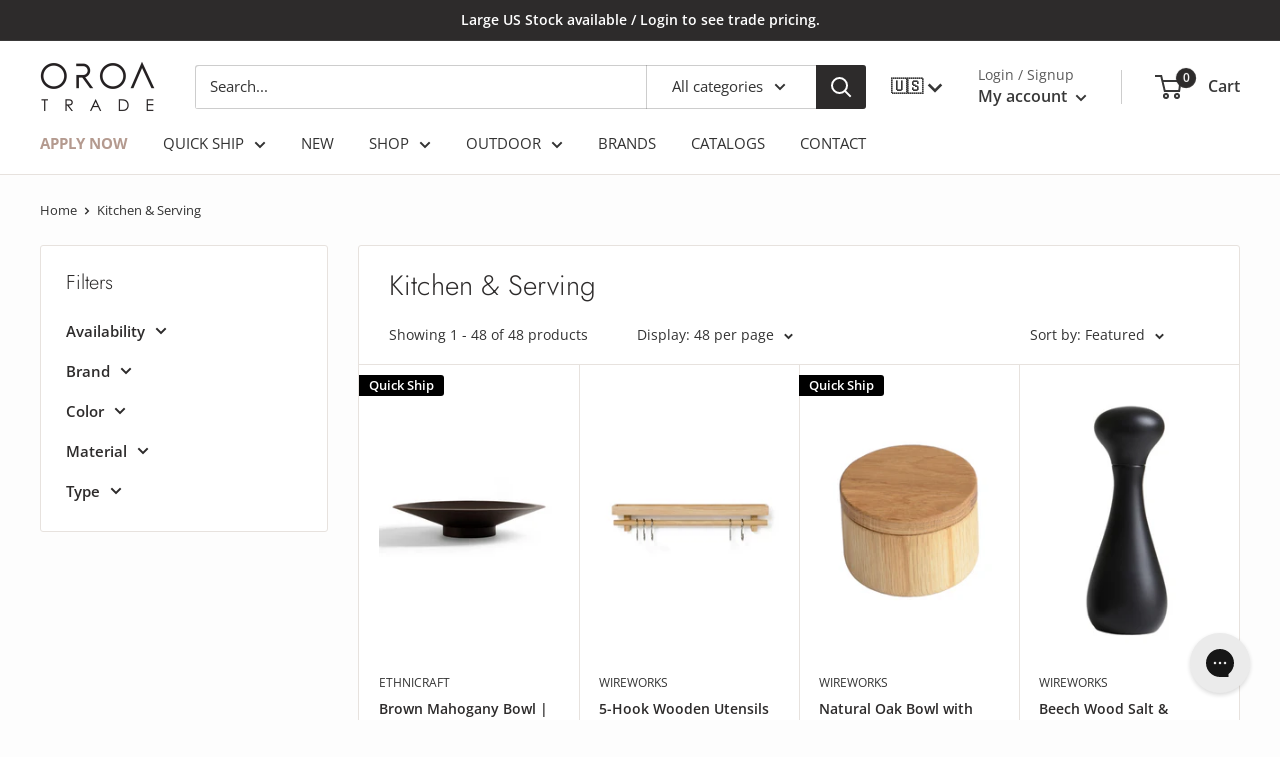

--- FILE ---
content_type: text/html; charset=utf-8
request_url: https://oroatrade.com/collections/kitchen-serving
body_size: 74088
content:
<!doctype html>

<html class="no-js" lang="en">
  <head>


<!-- Google tag (gtag.js) GA4-->
<script async src="https://www.googletagmanager.com/gtag/js?id=G-J35Z6PY94N"></script>
<script>
  window.dataLayer = window.dataLayer || [];
  function gtag(){dataLayer.push(arguments);}
  gtag('js', new Date());

  gtag('config', 'G-J35Z6PY94N');
</script>






    
    <meta charset="utf-8">
    <meta name="viewport" content="width=device-width, initial-scale=1.0, height=device-height, minimum-scale=1.0, maximum-scale=5.0">
    <meta name="theme-color" content="#b49a8f">

<!-- Google tag (gtag.js) --> <!-- fixed 11/04/2022 -->
<script async src="https://www.googletagmanager.com/gtag/js?id=UA-199298913-2"></script>
<script>
  window.dataLayer = window.dataLayer || [];
  function gtag(){dataLayer.push(arguments);}
  gtag('js', new Date());

  gtag('config', 'UA-199298913-2');
</script>

<!-- Google Tag Manager -->
<script>(function(w,d,s,l,i){w[l]=w[l]||[];w[l].push({'gtm.start':
new Date().getTime(),event:'gtm.js'});var f=d.getElementsByTagName(s)[0],
j=d.createElement(s),dl=l!='dataLayer'?'&l='+l:'';j.async=true;j.src=
'https://www.googletagmanager.com/gtm.js?id='+i+dl;f.parentNode.insertBefore(j,f);
})(window,document,'script','dataLayer','GTM-K6QDNJK');</script>
<!-- End Google Tag Manager --><title>Kitchen &amp; Serving
</title><link rel="canonical" href="https://oroatrade.com/collections/kitchen-serving"><link rel="shortcut icon" href="//oroatrade.com/cdn/shop/files/Blank_96_x_96-3_96x96.png?v=1615812015" type="image/png"><link rel="preload" as="style" href="//oroatrade.com/cdn/shop/t/27/assets/theme.css?v=170483044297678506141763388709">
    <link rel="preload" as="script" href="//oroatrade.com/cdn/shop/t/27/assets/theme.min.js?v=3387661774964400211713185347">
    <link rel="preconnect" href="https://cdn.shopify.com">
    <link rel="preconnect" href="https://fonts.shopifycdn.com">
    <link rel="dns-prefetch" href="https://productreviews.shopifycdn.com">
    <link rel="dns-prefetch" href="https://ajax.googleapis.com">
    <link rel="dns-prefetch" href="https://maps.googleapis.com">
    <link rel="dns-prefetch" href="https://maps.gstatic.com">

    <meta property="og:type" content="website">
<meta property="og:title" content="Kitchen &amp; Serving">
<meta property="og:image" content="http://oroatrade.com/cdn/shop/files/ETH29748_1.png?v=1748888135">
<meta property="og:image:secure_url" content="https://oroatrade.com/cdn/shop/files/ETH29748_1.png?v=1748888135">
<meta property="og:image:width" content="1000">
  <meta property="og:image:height" content="1500"><meta property="og:url" content="https://oroatrade.com/collections/kitchen-serving">
<meta property="og:site_name" content="OROATRADE.COM"><meta name="twitter:card" content="summary"><meta name="twitter:title" content="Kitchen & Serving">
<meta name="twitter:description" content="">
<meta name="twitter:image" content="https://oroatrade.com/cdn/shop/files/ETH29748_1_600x600_crop_center.png?v=1748888135">

    <link rel="preload" href="//oroatrade.com/cdn/fonts/jost/jost_n3.a5df7448b5b8c9a76542f085341dff794ff2a59d.woff2" as="font" type="font/woff2" crossorigin>
<link rel="preload" href="//oroatrade.com/cdn/fonts/open_sans/opensans_n4.c32e4d4eca5273f6d4ee95ddf54b5bbb75fc9b61.woff2" as="font" type="font/woff2" crossorigin>

<style>
  @font-face {
  font-family: Jost;
  font-weight: 300;
  font-style: normal;
  font-display: swap;
  src: url("//oroatrade.com/cdn/fonts/jost/jost_n3.a5df7448b5b8c9a76542f085341dff794ff2a59d.woff2") format("woff2"),
       url("//oroatrade.com/cdn/fonts/jost/jost_n3.882941f5a26d0660f7dd135c08afc57fc6939a07.woff") format("woff");
}

  @font-face {
  font-family: "Open Sans";
  font-weight: 400;
  font-style: normal;
  font-display: swap;
  src: url("//oroatrade.com/cdn/fonts/open_sans/opensans_n4.c32e4d4eca5273f6d4ee95ddf54b5bbb75fc9b61.woff2") format("woff2"),
       url("//oroatrade.com/cdn/fonts/open_sans/opensans_n4.5f3406f8d94162b37bfa232b486ac93ee892406d.woff") format("woff");
}

@font-face {
  font-family: "Open Sans";
  font-weight: 600;
  font-style: normal;
  font-display: swap;
  src: url("//oroatrade.com/cdn/fonts/open_sans/opensans_n6.15aeff3c913c3fe570c19cdfeed14ce10d09fb08.woff2") format("woff2"),
       url("//oroatrade.com/cdn/fonts/open_sans/opensans_n6.14bef14c75f8837a87f70ce22013cb146ee3e9f3.woff") format("woff");
}

@font-face {
  font-family: Jost;
  font-weight: 300;
  font-style: italic;
  font-display: swap;
  src: url("//oroatrade.com/cdn/fonts/jost/jost_i3.8d4e97d98751190bb5824cdb405ec5b0049a74c0.woff2") format("woff2"),
       url("//oroatrade.com/cdn/fonts/jost/jost_i3.1b7a65a16099fd3de6fdf1255c696902ed952195.woff") format("woff");
}


  @font-face {
  font-family: "Open Sans";
  font-weight: 700;
  font-style: normal;
  font-display: swap;
  src: url("//oroatrade.com/cdn/fonts/open_sans/opensans_n7.a9393be1574ea8606c68f4441806b2711d0d13e4.woff2") format("woff2"),
       url("//oroatrade.com/cdn/fonts/open_sans/opensans_n7.7b8af34a6ebf52beb1a4c1d8c73ad6910ec2e553.woff") format("woff");
}

  @font-face {
  font-family: "Open Sans";
  font-weight: 400;
  font-style: italic;
  font-display: swap;
  src: url("//oroatrade.com/cdn/fonts/open_sans/opensans_i4.6f1d45f7a46916cc95c694aab32ecbf7509cbf33.woff2") format("woff2"),
       url("//oroatrade.com/cdn/fonts/open_sans/opensans_i4.4efaa52d5a57aa9a57c1556cc2b7465d18839daa.woff") format("woff");
}

  @font-face {
  font-family: "Open Sans";
  font-weight: 700;
  font-style: italic;
  font-display: swap;
  src: url("//oroatrade.com/cdn/fonts/open_sans/opensans_i7.916ced2e2ce15f7fcd95d196601a15e7b89ee9a4.woff2") format("woff2"),
       url("//oroatrade.com/cdn/fonts/open_sans/opensans_i7.99a9cff8c86ea65461de497ade3d515a98f8b32a.woff") format("woff");
}


  :root {
    --default-text-font-size : 15px;
    --base-text-font-size    : 15px;
    --heading-font-family    : Jost, sans-serif;
    --heading-font-weight    : 300;
    --heading-font-style     : normal;
    --text-font-family       : "Open Sans", sans-serif;
    --text-font-weight       : 400;
    --text-font-style        : normal;
    --text-font-bolder-weight: 600;
    --text-link-decoration   : underline;

    --text-color               : #333333;
    --text-color-rgb           : 51, 51, 51;
    --heading-color            : #2d2b2b;
    --border-color             : #e7e2de;
    --border-color-rgb         : 231, 226, 222;
    --form-border-color        : #dcd5cf;
    --accent-color             : #b49a8f;
    --accent-color-rgb         : 180, 154, 143;
    --link-color               : #b49a8f;
    --link-color-hover         : #947163;
    --background               : #fdfdfd;
    --secondary-background     : #ffffff;
    --secondary-background-rgb : 255, 255, 255;
    --accent-background        : rgba(180, 154, 143, 0.08);

    --input-background: #ffffff;

    --error-color       : #f71b1b;
    --error-background  : rgba(247, 27, 27, 0.07);
    --success-color     : #48b448;
    --success-background: rgba(72, 180, 72, 0.11);

    --primary-button-background      : #2d2b2b;
    --primary-button-background-rgb  : 45, 43, 43;
    --primary-button-text-color      : #fdfdfd;
    --secondary-button-background    : #938179;
    --secondary-button-background-rgb: 147, 129, 121;
    --secondary-button-text-color    : #ffffff;

    --header-background      : #ffffff;
    --header-text-color      : #383838;
    --header-light-text-color: #5b5b5b;
    --header-border-color    : rgba(91, 91, 91, 0.3);
    --header-accent-color    : #2d2b2b;

    --footer-background-color:    #2d2b2b;
    --footer-heading-text-color:  #ffffff;
    --footer-body-text-color:     #ffffff;
    --footer-body-text-color-rgb: 255, 255, 255;
    --footer-accent-color:        #7b8a97;
    --footer-accent-color-rgb:    123, 138, 151;
    --footer-border:              none;
    
    --flickity-arrow-color: #bcaea3;--product-on-sale-accent           : #ee0000;
    --product-on-sale-accent-rgb       : 238, 0, 0;
    --product-on-sale-color            : #ffffff;
    --product-in-stock-color           : #008a00;
    --product-low-stock-color          : #ee0000;
    --product-sold-out-color           : #d7d7d7;
    --product-custom-label-1-background: #b49a8f;
    --product-custom-label-1-color     : #ffffff;
    --product-custom-label-2-background: #a95ebe;
    --product-custom-label-2-color     : #ffffff;
    --product-review-star-color        : #ffb647;

    --mobile-container-gutter : 20px;
    --desktop-container-gutter: 40px;
  }
</style>

<script>
  // IE11 does not have support for CSS variables, so we have to polyfill them
  if (!(((window || {}).CSS || {}).supports && window.CSS.supports('(--a: 0)'))) {
    const script = document.createElement('script');
    script.type = 'text/javascript';
    script.src = 'https://cdn.jsdelivr.net/npm/css-vars-ponyfill@2';
    script.onload = function() {
      cssVars({});
    };

    document.getElementsByTagName('head')[0].appendChild(script);
  }
</script>


    <script>window.performance && window.performance.mark && window.performance.mark('shopify.content_for_header.start');</script><meta name="google-site-verification" content="63nRpMLvoHY8tVih8Q5ubfGz4XiIWr_shGa6PwjsB0c">
<meta id="shopify-digital-wallet" name="shopify-digital-wallet" content="/54030336192/digital_wallets/dialog">
<meta name="shopify-checkout-api-token" content="4667053aefedee3c6b705052ae763da1">
<link rel="alternate" type="application/atom+xml" title="Feed" href="/collections/kitchen-serving.atom" />
<link rel="alternate" hreflang="x-default" href="https://oroatrade.com/collections/kitchen-serving">
<link rel="alternate" hreflang="en" href="https://oroatrade.com/collections/kitchen-serving">
<link rel="alternate" hreflang="es" href="https://oroatrade.com/es/collections/kitchen-serving">
<link rel="alternate" type="application/json+oembed" href="https://oroatrade.com/collections/kitchen-serving.oembed">
<script async="async" src="/checkouts/internal/preloads.js?locale=en-US"></script>
<link rel="preconnect" href="https://shop.app" crossorigin="anonymous">
<script async="async" src="https://shop.app/checkouts/internal/preloads.js?locale=en-US&shop_id=54030336192" crossorigin="anonymous"></script>
<script id="apple-pay-shop-capabilities" type="application/json">{"shopId":54030336192,"countryCode":"US","currencyCode":"USD","merchantCapabilities":["supports3DS"],"merchantId":"gid:\/\/shopify\/Shop\/54030336192","merchantName":"OROATRADE.COM","requiredBillingContactFields":["postalAddress","email","phone"],"requiredShippingContactFields":["postalAddress","email","phone"],"shippingType":"shipping","supportedNetworks":["visa","masterCard","amex","discover","elo","jcb"],"total":{"type":"pending","label":"OROATRADE.COM","amount":"1.00"},"shopifyPaymentsEnabled":true,"supportsSubscriptions":true}</script>
<script id="shopify-features" type="application/json">{"accessToken":"4667053aefedee3c6b705052ae763da1","betas":["rich-media-storefront-analytics"],"domain":"oroatrade.com","predictiveSearch":true,"shopId":54030336192,"locale":"en"}</script>
<script>var Shopify = Shopify || {};
Shopify.shop = "oroatrade.myshopify.com";
Shopify.locale = "en";
Shopify.currency = {"active":"USD","rate":"1.0"};
Shopify.country = "US";
Shopify.theme = {"name":"Latest Active Theme","id":140601164030,"schema_name":"Warehouse","schema_version":"1.16.6","theme_store_id":871,"role":"main"};
Shopify.theme.handle = "null";
Shopify.theme.style = {"id":null,"handle":null};
Shopify.cdnHost = "oroatrade.com/cdn";
Shopify.routes = Shopify.routes || {};
Shopify.routes.root = "/";</script>
<script type="module">!function(o){(o.Shopify=o.Shopify||{}).modules=!0}(window);</script>
<script>!function(o){function n(){var o=[];function n(){o.push(Array.prototype.slice.apply(arguments))}return n.q=o,n}var t=o.Shopify=o.Shopify||{};t.loadFeatures=n(),t.autoloadFeatures=n()}(window);</script>
<script>
  window.ShopifyPay = window.ShopifyPay || {};
  window.ShopifyPay.apiHost = "shop.app\/pay";
  window.ShopifyPay.redirectState = null;
</script>
<script id="shop-js-analytics" type="application/json">{"pageType":"collection"}</script>
<script defer="defer" async type="module" src="//oroatrade.com/cdn/shopifycloud/shop-js/modules/v2/client.init-shop-cart-sync_BT-GjEfc.en.esm.js"></script>
<script defer="defer" async type="module" src="//oroatrade.com/cdn/shopifycloud/shop-js/modules/v2/chunk.common_D58fp_Oc.esm.js"></script>
<script defer="defer" async type="module" src="//oroatrade.com/cdn/shopifycloud/shop-js/modules/v2/chunk.modal_xMitdFEc.esm.js"></script>
<script type="module">
  await import("//oroatrade.com/cdn/shopifycloud/shop-js/modules/v2/client.init-shop-cart-sync_BT-GjEfc.en.esm.js");
await import("//oroatrade.com/cdn/shopifycloud/shop-js/modules/v2/chunk.common_D58fp_Oc.esm.js");
await import("//oroatrade.com/cdn/shopifycloud/shop-js/modules/v2/chunk.modal_xMitdFEc.esm.js");

  window.Shopify.SignInWithShop?.initShopCartSync?.({"fedCMEnabled":true,"windoidEnabled":true});

</script>
<script>
  window.Shopify = window.Shopify || {};
  if (!window.Shopify.featureAssets) window.Shopify.featureAssets = {};
  window.Shopify.featureAssets['shop-js'] = {"shop-cart-sync":["modules/v2/client.shop-cart-sync_DZOKe7Ll.en.esm.js","modules/v2/chunk.common_D58fp_Oc.esm.js","modules/v2/chunk.modal_xMitdFEc.esm.js"],"init-fed-cm":["modules/v2/client.init-fed-cm_B6oLuCjv.en.esm.js","modules/v2/chunk.common_D58fp_Oc.esm.js","modules/v2/chunk.modal_xMitdFEc.esm.js"],"shop-cash-offers":["modules/v2/client.shop-cash-offers_D2sdYoxE.en.esm.js","modules/v2/chunk.common_D58fp_Oc.esm.js","modules/v2/chunk.modal_xMitdFEc.esm.js"],"shop-login-button":["modules/v2/client.shop-login-button_QeVjl5Y3.en.esm.js","modules/v2/chunk.common_D58fp_Oc.esm.js","modules/v2/chunk.modal_xMitdFEc.esm.js"],"pay-button":["modules/v2/client.pay-button_DXTOsIq6.en.esm.js","modules/v2/chunk.common_D58fp_Oc.esm.js","modules/v2/chunk.modal_xMitdFEc.esm.js"],"shop-button":["modules/v2/client.shop-button_DQZHx9pm.en.esm.js","modules/v2/chunk.common_D58fp_Oc.esm.js","modules/v2/chunk.modal_xMitdFEc.esm.js"],"avatar":["modules/v2/client.avatar_BTnouDA3.en.esm.js"],"init-windoid":["modules/v2/client.init-windoid_CR1B-cfM.en.esm.js","modules/v2/chunk.common_D58fp_Oc.esm.js","modules/v2/chunk.modal_xMitdFEc.esm.js"],"init-shop-for-new-customer-accounts":["modules/v2/client.init-shop-for-new-customer-accounts_C_vY_xzh.en.esm.js","modules/v2/client.shop-login-button_QeVjl5Y3.en.esm.js","modules/v2/chunk.common_D58fp_Oc.esm.js","modules/v2/chunk.modal_xMitdFEc.esm.js"],"init-shop-email-lookup-coordinator":["modules/v2/client.init-shop-email-lookup-coordinator_BI7n9ZSv.en.esm.js","modules/v2/chunk.common_D58fp_Oc.esm.js","modules/v2/chunk.modal_xMitdFEc.esm.js"],"init-shop-cart-sync":["modules/v2/client.init-shop-cart-sync_BT-GjEfc.en.esm.js","modules/v2/chunk.common_D58fp_Oc.esm.js","modules/v2/chunk.modal_xMitdFEc.esm.js"],"shop-toast-manager":["modules/v2/client.shop-toast-manager_DiYdP3xc.en.esm.js","modules/v2/chunk.common_D58fp_Oc.esm.js","modules/v2/chunk.modal_xMitdFEc.esm.js"],"init-customer-accounts":["modules/v2/client.init-customer-accounts_D9ZNqS-Q.en.esm.js","modules/v2/client.shop-login-button_QeVjl5Y3.en.esm.js","modules/v2/chunk.common_D58fp_Oc.esm.js","modules/v2/chunk.modal_xMitdFEc.esm.js"],"init-customer-accounts-sign-up":["modules/v2/client.init-customer-accounts-sign-up_iGw4briv.en.esm.js","modules/v2/client.shop-login-button_QeVjl5Y3.en.esm.js","modules/v2/chunk.common_D58fp_Oc.esm.js","modules/v2/chunk.modal_xMitdFEc.esm.js"],"shop-follow-button":["modules/v2/client.shop-follow-button_CqMgW2wH.en.esm.js","modules/v2/chunk.common_D58fp_Oc.esm.js","modules/v2/chunk.modal_xMitdFEc.esm.js"],"checkout-modal":["modules/v2/client.checkout-modal_xHeaAweL.en.esm.js","modules/v2/chunk.common_D58fp_Oc.esm.js","modules/v2/chunk.modal_xMitdFEc.esm.js"],"shop-login":["modules/v2/client.shop-login_D91U-Q7h.en.esm.js","modules/v2/chunk.common_D58fp_Oc.esm.js","modules/v2/chunk.modal_xMitdFEc.esm.js"],"lead-capture":["modules/v2/client.lead-capture_BJmE1dJe.en.esm.js","modules/v2/chunk.common_D58fp_Oc.esm.js","modules/v2/chunk.modal_xMitdFEc.esm.js"],"payment-terms":["modules/v2/client.payment-terms_Ci9AEqFq.en.esm.js","modules/v2/chunk.common_D58fp_Oc.esm.js","modules/v2/chunk.modal_xMitdFEc.esm.js"]};
</script>
<script>(function() {
  var isLoaded = false;
  function asyncLoad() {
    if (isLoaded) return;
    isLoaded = true;
    var urls = ["https:\/\/assets1.adroll.com\/shopify\/latest\/j\/shopify_rolling_bootstrap_v2.js?adroll_adv_id=GJIXJ2ITVNCV5P3IEKDDSK\u0026adroll_pix_id=XDQNPJER4RH5LE4VKUNQM7\u0026shop=oroatrade.myshopify.com","\/\/www.powr.io\/powr.js?powr-token=oroatrade.myshopify.com\u0026external-type=shopify\u0026shop=oroatrade.myshopify.com","https:\/\/d10lpsik1i8c69.cloudfront.net\/w.js?shop=oroatrade.myshopify.com","https:\/\/cdn.shopify.com\/s\/files\/1\/0084\/4470\/6879\/t\/1\/assets\/g0r1e0a1t2s0h2u1b1967spz.js?v=119630581016749993621678632734\u0026shop=oroatrade.myshopify.com","https:\/\/wishlisthero-assets.revampco.com\/store-front\/bundle2.js?shop=oroatrade.myshopify.com","https:\/\/wishlisthero-assets.revampco.com\/store-front\/bundle2.js?shop=oroatrade.myshopify.com","https:\/\/config.gorgias.chat\/bundle-loader\/01GYCC1W02BFM2T5PHXJDA90Q3?source=shopify1click\u0026shop=oroatrade.myshopify.com","https:\/\/app.blocky-app.com\/get_script\/3477f782f2a511efbd7e7e61654f7c0d.js?v=603155\u0026shop=oroatrade.myshopify.com","https:\/\/wishlisthero-assets.revampco.com\/store-front\/bundle2.js?shop=oroatrade.myshopify.com","https:\/\/wishlisthero-assets.revampco.com\/store-front\/bundle2.js?shop=oroatrade.myshopify.com","https:\/\/geostock.nyc3.digitaloceanspaces.com\/js\/inventoryLocation.js?shop=oroatrade.myshopify.com","https:\/\/wishlisthero-assets.revampco.com\/store-front\/bundle2.js?shop=oroatrade.myshopify.com","https:\/\/wishlisthero-assets.revampco.com\/store-front\/bundle2.js?shop=oroatrade.myshopify.com","https:\/\/cdn.9gtb.com\/loader.js?g_cvt_id=01a2885e-9b54-4e1e-ae47-e6f43a538049\u0026shop=oroatrade.myshopify.com"];
    for (var i = 0; i < urls.length; i++) {
      var s = document.createElement('script');
      s.type = 'text/javascript';
      s.async = true;
      s.src = urls[i];
      var x = document.getElementsByTagName('script')[0];
      x.parentNode.insertBefore(s, x);
    }
  };
  if(window.attachEvent) {
    window.attachEvent('onload', asyncLoad);
  } else {
    window.addEventListener('load', asyncLoad, false);
  }
})();</script>
<script id="__st">var __st={"a":54030336192,"offset":-18000,"reqid":"c8e076a3-9402-45d5-9d74-afbdbcb309a0-1769130479","pageurl":"oroatrade.com\/collections\/kitchen-serving","u":"7b076c6197af","p":"collection","rtyp":"collection","rid":269431963840};</script>
<script>window.ShopifyPaypalV4VisibilityTracking = true;</script>
<script id="captcha-bootstrap">!function(){'use strict';const t='contact',e='account',n='new_comment',o=[[t,t],['blogs',n],['comments',n],[t,'customer']],c=[[e,'customer_login'],[e,'guest_login'],[e,'recover_customer_password'],[e,'create_customer']],r=t=>t.map((([t,e])=>`form[action*='/${t}']:not([data-nocaptcha='true']) input[name='form_type'][value='${e}']`)).join(','),a=t=>()=>t?[...document.querySelectorAll(t)].map((t=>t.form)):[];function s(){const t=[...o],e=r(t);return a(e)}const i='password',u='form_key',d=['recaptcha-v3-token','g-recaptcha-response','h-captcha-response',i],f=()=>{try{return window.sessionStorage}catch{return}},m='__shopify_v',_=t=>t.elements[u];function p(t,e,n=!1){try{const o=window.sessionStorage,c=JSON.parse(o.getItem(e)),{data:r}=function(t){const{data:e,action:n}=t;return t[m]||n?{data:e,action:n}:{data:t,action:n}}(c);for(const[e,n]of Object.entries(r))t.elements[e]&&(t.elements[e].value=n);n&&o.removeItem(e)}catch(o){console.error('form repopulation failed',{error:o})}}const l='form_type',E='cptcha';function T(t){t.dataset[E]=!0}const w=window,h=w.document,L='Shopify',v='ce_forms',y='captcha';let A=!1;((t,e)=>{const n=(g='f06e6c50-85a8-45c8-87d0-21a2b65856fe',I='https://cdn.shopify.com/shopifycloud/storefront-forms-hcaptcha/ce_storefront_forms_captcha_hcaptcha.v1.5.2.iife.js',D={infoText:'Protected by hCaptcha',privacyText:'Privacy',termsText:'Terms'},(t,e,n)=>{const o=w[L][v],c=o.bindForm;if(c)return c(t,g,e,D).then(n);var r;o.q.push([[t,g,e,D],n]),r=I,A||(h.body.append(Object.assign(h.createElement('script'),{id:'captcha-provider',async:!0,src:r})),A=!0)});var g,I,D;w[L]=w[L]||{},w[L][v]=w[L][v]||{},w[L][v].q=[],w[L][y]=w[L][y]||{},w[L][y].protect=function(t,e){n(t,void 0,e),T(t)},Object.freeze(w[L][y]),function(t,e,n,w,h,L){const[v,y,A,g]=function(t,e,n){const i=e?o:[],u=t?c:[],d=[...i,...u],f=r(d),m=r(i),_=r(d.filter((([t,e])=>n.includes(e))));return[a(f),a(m),a(_),s()]}(w,h,L),I=t=>{const e=t.target;return e instanceof HTMLFormElement?e:e&&e.form},D=t=>v().includes(t);t.addEventListener('submit',(t=>{const e=I(t);if(!e)return;const n=D(e)&&!e.dataset.hcaptchaBound&&!e.dataset.recaptchaBound,o=_(e),c=g().includes(e)&&(!o||!o.value);(n||c)&&t.preventDefault(),c&&!n&&(function(t){try{if(!f())return;!function(t){const e=f();if(!e)return;const n=_(t);if(!n)return;const o=n.value;o&&e.removeItem(o)}(t);const e=Array.from(Array(32),(()=>Math.random().toString(36)[2])).join('');!function(t,e){_(t)||t.append(Object.assign(document.createElement('input'),{type:'hidden',name:u})),t.elements[u].value=e}(t,e),function(t,e){const n=f();if(!n)return;const o=[...t.querySelectorAll(`input[type='${i}']`)].map((({name:t})=>t)),c=[...d,...o],r={};for(const[a,s]of new FormData(t).entries())c.includes(a)||(r[a]=s);n.setItem(e,JSON.stringify({[m]:1,action:t.action,data:r}))}(t,e)}catch(e){console.error('failed to persist form',e)}}(e),e.submit())}));const S=(t,e)=>{t&&!t.dataset[E]&&(n(t,e.some((e=>e===t))),T(t))};for(const o of['focusin','change'])t.addEventListener(o,(t=>{const e=I(t);D(e)&&S(e,y())}));const B=e.get('form_key'),M=e.get(l),P=B&&M;t.addEventListener('DOMContentLoaded',(()=>{const t=y();if(P)for(const e of t)e.elements[l].value===M&&p(e,B);[...new Set([...A(),...v().filter((t=>'true'===t.dataset.shopifyCaptcha))])].forEach((e=>S(e,t)))}))}(h,new URLSearchParams(w.location.search),n,t,e,['guest_login'])})(!0,!0)}();</script>
<script integrity="sha256-4kQ18oKyAcykRKYeNunJcIwy7WH5gtpwJnB7kiuLZ1E=" data-source-attribution="shopify.loadfeatures" defer="defer" src="//oroatrade.com/cdn/shopifycloud/storefront/assets/storefront/load_feature-a0a9edcb.js" crossorigin="anonymous"></script>
<script crossorigin="anonymous" defer="defer" src="//oroatrade.com/cdn/shopifycloud/storefront/assets/shopify_pay/storefront-65b4c6d7.js?v=20250812"></script>
<script data-source-attribution="shopify.dynamic_checkout.dynamic.init">var Shopify=Shopify||{};Shopify.PaymentButton=Shopify.PaymentButton||{isStorefrontPortableWallets:!0,init:function(){window.Shopify.PaymentButton.init=function(){};var t=document.createElement("script");t.src="https://oroatrade.com/cdn/shopifycloud/portable-wallets/latest/portable-wallets.en.js",t.type="module",document.head.appendChild(t)}};
</script>
<script data-source-attribution="shopify.dynamic_checkout.buyer_consent">
  function portableWalletsHideBuyerConsent(e){var t=document.getElementById("shopify-buyer-consent"),n=document.getElementById("shopify-subscription-policy-button");t&&n&&(t.classList.add("hidden"),t.setAttribute("aria-hidden","true"),n.removeEventListener("click",e))}function portableWalletsShowBuyerConsent(e){var t=document.getElementById("shopify-buyer-consent"),n=document.getElementById("shopify-subscription-policy-button");t&&n&&(t.classList.remove("hidden"),t.removeAttribute("aria-hidden"),n.addEventListener("click",e))}window.Shopify?.PaymentButton&&(window.Shopify.PaymentButton.hideBuyerConsent=portableWalletsHideBuyerConsent,window.Shopify.PaymentButton.showBuyerConsent=portableWalletsShowBuyerConsent);
</script>
<script data-source-attribution="shopify.dynamic_checkout.cart.bootstrap">document.addEventListener("DOMContentLoaded",(function(){function t(){return document.querySelector("shopify-accelerated-checkout-cart, shopify-accelerated-checkout")}if(t())Shopify.PaymentButton.init();else{new MutationObserver((function(e,n){t()&&(Shopify.PaymentButton.init(),n.disconnect())})).observe(document.body,{childList:!0,subtree:!0})}}));
</script>
<link id="shopify-accelerated-checkout-styles" rel="stylesheet" media="screen" href="https://oroatrade.com/cdn/shopifycloud/portable-wallets/latest/accelerated-checkout-backwards-compat.css" crossorigin="anonymous">
<style id="shopify-accelerated-checkout-cart">
        #shopify-buyer-consent {
  margin-top: 1em;
  display: inline-block;
  width: 100%;
}

#shopify-buyer-consent.hidden {
  display: none;
}

#shopify-subscription-policy-button {
  background: none;
  border: none;
  padding: 0;
  text-decoration: underline;
  font-size: inherit;
  cursor: pointer;
}

#shopify-subscription-policy-button::before {
  box-shadow: none;
}

      </style>

<script>window.performance && window.performance.mark && window.performance.mark('shopify.content_for_header.end');</script><script type="application/vnd.locksmith+json" data-locksmith>{"version":"v6.23","locked":false,"initialized":true,"scope":"collection","access_granted":true,"access_denied":false,"requires_customer":false,"manual_lock":false,"server_lock":false,"server_rendered":null,"hide_resource":false,"hide_links_to_resource":false,"transparent":true,"locks":{"all":[],"opened":[]},"keys":[],"keys_signature":"de766356e8657f7f073838f5700c17cb7047bd0db587a175d54e210df793ed7b","state":{"template":"collection","theme":140601164030,"product":null,"collection":"kitchen-serving","page":null,"blog":null,"article":null,"app":null},"now":1769130480,"path":"\/collections\/kitchen-serving","canonical_url":"https:\/\/oroatrade.com\/collections\/kitchen-serving","customer_id":null,"customer_id_signature":"de766356e8657f7f073838f5700c17cb7047bd0db587a175d54e210df793ed7b","cart":null}</script><script data-locksmith>!function(){var require=void 0,reqwest=function(){function succeed(e){var t=protocolRe.exec(e.url);return t=t&&t[1]||context.location.protocol,httpsRe.test(t)?twoHundo.test(e.request.status):!!e.request.response}function handleReadyState(e,t,n){return function(){return e._aborted?n(e.request):e._timedOut?n(e.request,"Request is aborted: timeout"):void(e.request&&4==e.request[readyState]&&(e.request.onreadystatechange=noop,succeed(e)?t(e.request):n(e.request)))}}function setHeaders(e,t){var n,r=t.headers||{};r.Accept=r.Accept||defaultHeaders.accept[t.type]||defaultHeaders.accept["*"];var o="undefined"!=typeof FormData&&t.data instanceof FormData;!t.crossOrigin&&!r[requestedWith]&&(r[requestedWith]=defaultHeaders.requestedWith),!r[contentType]&&!o&&(r[contentType]=t.contentType||defaultHeaders.contentType);for(n in r)r.hasOwnProperty(n)&&"setRequestHeader"in e&&e.setRequestHeader(n,r[n])}function setCredentials(e,t){"undefined"!=typeof t.withCredentials&&"undefined"!=typeof e.withCredentials&&(e.withCredentials=!!t.withCredentials)}function generalCallback(e){lastValue=e}function urlappend(e,t){return e+(/[?]/.test(e)?"&":"?")+t}function handleJsonp(e,t,n,r){var o=uniqid++,i=e.jsonpCallback||"callback",a=e.jsonpCallbackName||reqwest.getcallbackPrefix(o),s=new RegExp("((^|[?]|&)"+i+")=([^&]+)"),u=r.match(s),c=doc.createElement("script"),l=0,p=-1!==navigator.userAgent.indexOf("MSIE 10.0");return u?"?"===u[3]?r=r.replace(s,"$1="+a):a=u[3]:r=urlappend(r,i+"="+a),context[a]=generalCallback,c.type="text/javascript",c.src=r,c.async=!0,"undefined"!=typeof c.onreadystatechange&&!p&&(c.htmlFor=c.id="_reqwest_"+o),c.onload=c.onreadystatechange=function(){return c[readyState]&&"complete"!==c[readyState]&&"loaded"!==c[readyState]||l?!1:(c.onload=c.onreadystatechange=null,c.onclick&&c.onclick(),t(lastValue),lastValue=void 0,head.removeChild(c),l=1,void 0)},head.appendChild(c),{abort:function(){c.onload=c.onreadystatechange=null,n({},"Request is aborted: timeout",{}),lastValue=void 0,head.removeChild(c),l=1}}}function getRequest(e,t){var n,r=this.o,o=(r.method||"GET").toUpperCase(),i="string"==typeof r?r:r.url,a=r.processData!==!1&&r.data&&"string"!=typeof r.data?reqwest.toQueryString(r.data):r.data||null,s=!1;return("jsonp"==r.type||"GET"==o)&&a&&(i=urlappend(i,a),a=null),"jsonp"==r.type?handleJsonp(r,e,t,i):(n=r.xhr&&r.xhr(r)||xhr(r),n.open(o,i,r.async===!1?!1:!0),setHeaders(n,r),setCredentials(n,r),context[xDomainRequest]&&n instanceof context[xDomainRequest]?(n.onload=e,n.onerror=t,n.onprogress=function(){},s=!0):n.onreadystatechange=handleReadyState(this,e,t),r.before&&r.before(n),s?setTimeout(function(){n.send(a)},200):n.send(a),n)}function Reqwest(e,t){this.o=e,this.fn=t,init.apply(this,arguments)}function setType(e){return null===e?void 0:e.match("json")?"json":e.match("javascript")?"js":e.match("text")?"html":e.match("xml")?"xml":void 0}function init(o,fn){function complete(e){for(o.timeout&&clearTimeout(self.timeout),self.timeout=null;self._completeHandlers.length>0;)self._completeHandlers.shift()(e)}function success(resp){var type=o.type||resp&&setType(resp.getResponseHeader("Content-Type"));resp="jsonp"!==type?self.request:resp;var filteredResponse=globalSetupOptions.dataFilter(resp.responseText,type),r=filteredResponse;try{resp.responseText=r}catch(e){}if(r)switch(type){case"json":try{resp=context.JSON?context.JSON.parse(r):eval("("+r+")")}catch(err){return error(resp,"Could not parse JSON in response",err)}break;case"js":resp=eval(r);break;case"html":resp=r;break;case"xml":resp=resp.responseXML&&resp.responseXML.parseError&&resp.responseXML.parseError.errorCode&&resp.responseXML.parseError.reason?null:resp.responseXML}for(self._responseArgs.resp=resp,self._fulfilled=!0,fn(resp),self._successHandler(resp);self._fulfillmentHandlers.length>0;)resp=self._fulfillmentHandlers.shift()(resp);complete(resp)}function timedOut(){self._timedOut=!0,self.request.abort()}function error(e,t,n){for(e=self.request,self._responseArgs.resp=e,self._responseArgs.msg=t,self._responseArgs.t=n,self._erred=!0;self._errorHandlers.length>0;)self._errorHandlers.shift()(e,t,n);complete(e)}this.url="string"==typeof o?o:o.url,this.timeout=null,this._fulfilled=!1,this._successHandler=function(){},this._fulfillmentHandlers=[],this._errorHandlers=[],this._completeHandlers=[],this._erred=!1,this._responseArgs={};var self=this;fn=fn||function(){},o.timeout&&(this.timeout=setTimeout(function(){timedOut()},o.timeout)),o.success&&(this._successHandler=function(){o.success.apply(o,arguments)}),o.error&&this._errorHandlers.push(function(){o.error.apply(o,arguments)}),o.complete&&this._completeHandlers.push(function(){o.complete.apply(o,arguments)}),this.request=getRequest.call(this,success,error)}function reqwest(e,t){return new Reqwest(e,t)}function normalize(e){return e?e.replace(/\r?\n/g,"\r\n"):""}function serial(e,t){var n,r,o,i,a=e.name,s=e.tagName.toLowerCase(),u=function(e){e&&!e.disabled&&t(a,normalize(e.attributes.value&&e.attributes.value.specified?e.value:e.text))};if(!e.disabled&&a)switch(s){case"input":/reset|button|image|file/i.test(e.type)||(n=/checkbox/i.test(e.type),r=/radio/i.test(e.type),o=e.value,(!n&&!r||e.checked)&&t(a,normalize(n&&""===o?"on":o)));break;case"textarea":t(a,normalize(e.value));break;case"select":if("select-one"===e.type.toLowerCase())u(e.selectedIndex>=0?e.options[e.selectedIndex]:null);else for(i=0;e.length&&i<e.length;i++)e.options[i].selected&&u(e.options[i])}}function eachFormElement(){var e,t,n=this,r=function(e,t){var r,o,i;for(r=0;r<t.length;r++)for(i=e[byTag](t[r]),o=0;o<i.length;o++)serial(i[o],n)};for(t=0;t<arguments.length;t++)e=arguments[t],/input|select|textarea/i.test(e.tagName)&&serial(e,n),r(e,["input","select","textarea"])}function serializeQueryString(){return reqwest.toQueryString(reqwest.serializeArray.apply(null,arguments))}function serializeHash(){var e={};return eachFormElement.apply(function(t,n){t in e?(e[t]&&!isArray(e[t])&&(e[t]=[e[t]]),e[t].push(n)):e[t]=n},arguments),e}function buildParams(e,t,n,r){var o,i,a,s=/\[\]$/;if(isArray(t))for(i=0;t&&i<t.length;i++)a=t[i],n||s.test(e)?r(e,a):buildParams(e+"["+("object"==typeof a?i:"")+"]",a,n,r);else if(t&&"[object Object]"===t.toString())for(o in t)buildParams(e+"["+o+"]",t[o],n,r);else r(e,t)}var context=this;if("window"in context)var doc=document,byTag="getElementsByTagName",head=doc[byTag]("head")[0];else{var XHR2;try{XHR2=require("xhr2")}catch(ex){throw new Error("Peer dependency `xhr2` required! Please npm install xhr2")}}var httpsRe=/^http/,protocolRe=/(^\w+):\/\//,twoHundo=/^(20\d|1223)$/,readyState="readyState",contentType="Content-Type",requestedWith="X-Requested-With",uniqid=0,callbackPrefix="reqwest_"+ +new Date,lastValue,xmlHttpRequest="XMLHttpRequest",xDomainRequest="XDomainRequest",noop=function(){},isArray="function"==typeof Array.isArray?Array.isArray:function(e){return e instanceof Array},defaultHeaders={contentType:"application/x-www-form-urlencoded",requestedWith:xmlHttpRequest,accept:{"*":"text/javascript, text/html, application/xml, text/xml, */*",xml:"application/xml, text/xml",html:"text/html",text:"text/plain",json:"application/json, text/javascript",js:"application/javascript, text/javascript"}},xhr=function(e){if(e.crossOrigin===!0){var t=context[xmlHttpRequest]?new XMLHttpRequest:null;if(t&&"withCredentials"in t)return t;if(context[xDomainRequest])return new XDomainRequest;throw new Error("Browser does not support cross-origin requests")}return context[xmlHttpRequest]?new XMLHttpRequest:XHR2?new XHR2:new ActiveXObject("Microsoft.XMLHTTP")},globalSetupOptions={dataFilter:function(e){return e}};return Reqwest.prototype={abort:function(){this._aborted=!0,this.request.abort()},retry:function(){init.call(this,this.o,this.fn)},then:function(e,t){return e=e||function(){},t=t||function(){},this._fulfilled?this._responseArgs.resp=e(this._responseArgs.resp):this._erred?t(this._responseArgs.resp,this._responseArgs.msg,this._responseArgs.t):(this._fulfillmentHandlers.push(e),this._errorHandlers.push(t)),this},always:function(e){return this._fulfilled||this._erred?e(this._responseArgs.resp):this._completeHandlers.push(e),this},fail:function(e){return this._erred?e(this._responseArgs.resp,this._responseArgs.msg,this._responseArgs.t):this._errorHandlers.push(e),this},"catch":function(e){return this.fail(e)}},reqwest.serializeArray=function(){var e=[];return eachFormElement.apply(function(t,n){e.push({name:t,value:n})},arguments),e},reqwest.serialize=function(){if(0===arguments.length)return"";var e,t,n=Array.prototype.slice.call(arguments,0);return e=n.pop(),e&&e.nodeType&&n.push(e)&&(e=null),e&&(e=e.type),t="map"==e?serializeHash:"array"==e?reqwest.serializeArray:serializeQueryString,t.apply(null,n)},reqwest.toQueryString=function(e,t){var n,r,o=t||!1,i=[],a=encodeURIComponent,s=function(e,t){t="function"==typeof t?t():null==t?"":t,i[i.length]=a(e)+"="+a(t)};if(isArray(e))for(r=0;e&&r<e.length;r++)s(e[r].name,e[r].value);else for(n in e)e.hasOwnProperty(n)&&buildParams(n,e[n],o,s);return i.join("&").replace(/%20/g,"+")},reqwest.getcallbackPrefix=function(){return callbackPrefix},reqwest.compat=function(e,t){return e&&(e.type&&(e.method=e.type)&&delete e.type,e.dataType&&(e.type=e.dataType),e.jsonpCallback&&(e.jsonpCallbackName=e.jsonpCallback)&&delete e.jsonpCallback,e.jsonp&&(e.jsonpCallback=e.jsonp)),new Reqwest(e,t)},reqwest.ajaxSetup=function(e){e=e||{};for(var t in e)globalSetupOptions[t]=e[t]},reqwest}(),rollbar=window.__rollbar_for_locksmith||function(){var e={};return!function(t,n){"object"==typeof e&&"object"==typeof module?module.exports=n():"function"==typeof define&&define.amd?define([],n):"object"==typeof e?e.rollbar=n():t.rollbar=n()}(this,function(){return function(e){function t(r){if(n[r])return n[r].exports;var o=n[r]={exports:{},id:r,loaded:!1};return e[r].call(o.exports,o,o.exports,t),o.loaded=!0,o.exports}var n={};return t.m=e,t.c=n,t.p="",t(0)}([function(e,t,n){e.exports=n(1)},function(e,t,n){"use strict";var r=n(2);"undefined"==typeof window||window._rollbarStartTime||(window._rollbarStartTime=(new Date).getTime()),e.exports=r},function(e,t,n){"use strict";function r(e,t){this.options=c.merge(k,e);var n=new l(this.options,d,h);this.client=t||new u(this.options,n,p,"browser");var r="undefined"!=typeof window&&window||"undefined"!=typeof self&&self,o="undefined"!=typeof document&&document;i(this.client.notifier),a(this.client.queue),(this.options.captureUncaught||this.options.handleUncaughtExceptions)&&(f.captureUncaughtExceptions(r,this),f.wrapGlobals(r,this)),(this.options.captureUnhandledRejections||this.options.handleUnhandledRejections)&&f.captureUnhandledRejections(r,this),this.instrumenter=new w(this.options,this.client.telemeter,this,r,o),this.instrumenter.instrument()}function o(e){var t="Rollbar is not initialized";p.error(t),e&&e(new Error(t))}function i(e){e.addTransform(m.handleItemWithError).addTransform(m.ensureItemHasSomethingToSay).addTransform(m.addBaseInfo).addTransform(m.addRequestInfo(window)).addTransform(m.addClientInfo(window)).addTransform(m.addPluginInfo(window)).addTransform(m.addBody).addTransform(g.addMessageWithError).addTransform(g.addTelemetryData).addTransform(g.addConfigToPayload).addTransform(m.scrubPayload).addTransform(g.userTransform(p)).addTransform(g.itemToPayload)}function a(e){e.addPredicate(y.checkLevel).addPredicate(v.checkIgnore).addPredicate(y.userCheckIgnore(p)).addPredicate(y.urlIsNotBlacklisted(p)).addPredicate(y.urlIsWhitelisted(p)).addPredicate(y.messageIsIgnored(p))}function s(e){for(var t=0,n=e.length;n>t;++t)if(c.isFunction(e[t]))return e[t]}var u=n(3),c=n(5),l=n(11),p=n(13),f=n(16),d=n(17),h=n(19),m=n(20),g=n(24),v=n(25),y=n(26),b=n(21),w=n(27),x=null;r.init=function(e,t){return x?x.global(e).configure(e):x=new r(e,t)},r.prototype.global=function(e){return this.client.global(e),this},r.global=function(e){return x?x.global(e):void o()},r.prototype.configure=function(e,t){var n=this.options,r={};return t&&(r={payload:t}),this.options=c.merge(n,e,r),this.client.configure(this.options,t),this.instrumenter.configure(this.options),this},r.configure=function(e,t){return x?x.configure(e,t):void o()},r.prototype.lastError=function(){return this.client.lastError},r.lastError=function(){return x?x.lastError():void o()},r.prototype.log=function(){var e=this._createItem(arguments),t=e.uuid;return this.client.log(e),{uuid:t}},r.log=function(){if(x)return x.log.apply(x,arguments);var e=s(arguments);o(e)},r.prototype.debug=function(){var e=this._createItem(arguments),t=e.uuid;return this.client.debug(e),{uuid:t}},r.debug=function(){if(x)return x.debug.apply(x,arguments);var e=s(arguments);o(e)},r.prototype.info=function(){var e=this._createItem(arguments),t=e.uuid;return this.client.info(e),{uuid:t}},r.info=function(){if(x)return x.info.apply(x,arguments);var e=s(arguments);o(e)},r.prototype.warn=function(){var e=this._createItem(arguments),t=e.uuid;return this.client.warn(e),{uuid:t}},r.warn=function(){if(x)return x.warn.apply(x,arguments);var e=s(arguments);o(e)},r.prototype.warning=function(){var e=this._createItem(arguments),t=e.uuid;return this.client.warning(e),{uuid:t}},r.warning=function(){if(x)return x.warning.apply(x,arguments);var e=s(arguments);o(e)},r.prototype.error=function(){var e=this._createItem(arguments),t=e.uuid;return this.client.error(e),{uuid:t}},r.error=function(){if(x)return x.error.apply(x,arguments);var e=s(arguments);o(e)},r.prototype.critical=function(){var e=this._createItem(arguments),t=e.uuid;return this.client.critical(e),{uuid:t}},r.critical=function(){if(x)return x.critical.apply(x,arguments);var e=s(arguments);o(e)},r.prototype.handleUncaughtException=function(e,t,n,r,o,i){var a,s=c.makeUnhandledStackInfo(e,t,n,r,o,"onerror","uncaught exception",b);c.isError(o)?(a=this._createItem([e,o,i]),a._unhandledStackInfo=s):c.isError(t)?(a=this._createItem([e,t,i]),a._unhandledStackInfo=s):(a=this._createItem([e,i]),a.stackInfo=s),a.level=this.options.uncaughtErrorLevel,a._isUncaught=!0,this.client.log(a)},r.prototype.handleUnhandledRejection=function(e,t){var n="unhandled rejection was null or undefined!";if(e)if(e.message)n=e.message;else{var r=c.stringify(e);r.value&&(n=r.value)}var o,i=e&&e._rollbarContext||t&&t._rollbarContext;c.isError(e)?o=this._createItem([n,e,i]):(o=this._createItem([n,e,i]),o.stackInfo=c.makeUnhandledStackInfo(n,"",0,0,null,"unhandledrejection","",b)),o.level=this.options.uncaughtErrorLevel,o._isUncaught=!0,o._originalArgs=o._originalArgs||[],o._originalArgs.push(t),this.client.log(o)},r.prototype.wrap=function(e,t,n){try{var r;if(r=c.isFunction(t)?t:function(){return t||{}},!c.isFunction(e))return e;if(e._isWrap)return e;if(!e._rollbar_wrapped&&(e._rollbar_wrapped=function(){t&&c.isFunction(t)&&t.apply(this,arguments);try{return e.apply(this,arguments)}catch(t){var n=t;throw n&&(c.isType(n,"string")&&(n=new String(n)),n._rollbarContext=r()||{},n._rollbarContext._wrappedSource=e.toString(),window._rollbarWrappedError=n),n}},e._rollbar_wrapped._isWrap=!0,e.hasOwnProperty))for(var o in e)e.hasOwnProperty(o)&&(e._rollbar_wrapped[o]=e[o]);return e._rollbar_wrapped}catch(t){return e}},r.wrap=function(e,t){return x?x.wrap(e,t):void o()},r.prototype.captureEvent=function(e,t){return this.client.captureEvent(e,t)},r.captureEvent=function(e,t){return x?x.captureEvent(e,t):void o()},r.prototype.captureDomContentLoaded=function(e,t){return t||(t=new Date),this.client.captureDomContentLoaded(t)},r.prototype.captureLoad=function(e,t){return t||(t=new Date),this.client.captureLoad(t)},r.prototype._createItem=function(e){return c.createItem(e,p,this)};var k={version:"2.4.5",scrubFields:["pw","pass","passwd","password","secret","confirm_password","confirmPassword","password_confirmation","passwordConfirmation","access_token","accessToken","secret_key","secretKey","secretToken","cc-number","card number","cardnumber","cardnum","ccnum","ccnumber","cc num","creditcardnumber","credit card number","newcreditcardnumber","new credit card","creditcardno","credit card no","card#","card #","cc-csc","cvc2","cvv2","ccv2","security code","card verification","name on credit card","name on card","nameoncard","cardholder","card holder","name des karteninhabers","card type","cardtype","cc type","cctype","payment type","expiration date","expirationdate","expdate","cc-exp"],logLevel:"debug",reportLevel:"debug",uncaughtErrorLevel:"error",endpoint:"api.rollbar.com/api/1/item/",verbose:!1,enabled:!0,sendConfig:!1,includeItemsInTelemetry:!0,captureIp:!0};e.exports=r},function(e,t,n){"use strict";function r(e,t,n,o){this.options=c.merge(e),this.logger=n,r.rateLimiter.configureGlobal(this.options),r.rateLimiter.setPlatformOptions(o,this.options),this.queue=new a(r.rateLimiter,t,n,this.options),this.notifier=new s(this.queue,this.options),this.telemeter=new u(this.options),this.lastError=null,this.lastErrorHash="none"}function o(e){var t=e.message||"",n=(e.err||{}).stack||String(e.err);return t+"::"+n}var i=n(4),a=n(8),s=n(9),u=n(10),c=n(5),l={maxItems:0,itemsPerMinute:60};r.rateLimiter=new i(l),r.prototype.global=function(e){return r.rateLimiter.configureGlobal(e),this},r.prototype.configure=function(e,t){var n=this.options,r={};return t&&(r={payload:t}),this.options=c.merge(n,e,r),this.notifier&&this.notifier.configure(this.options),this.telemeter&&this.telemeter.configure(this.options),this.global(this.options),this},r.prototype.log=function(e){var t=this._defaultLogLevel();return this._log(t,e)},r.prototype.debug=function(e){this._log("debug",e)},r.prototype.info=function(e){this._log("info",e)},r.prototype.warn=function(e){this._log("warning",e)},r.prototype.warning=function(e){this._log("warning",e)},r.prototype.error=function(e){this._log("error",e)},r.prototype.critical=function(e){this._log("critical",e)},r.prototype.wait=function(e){this.queue.wait(e)},r.prototype.captureEvent=function(e,t){return this.telemeter.captureEvent(e,t)},r.prototype.captureDomContentLoaded=function(e){return this.telemeter.captureDomContentLoaded(e)},r.prototype.captureLoad=function(e){return this.telemeter.captureLoad(e)},r.prototype._log=function(e,t){var n;if(t.callback&&(n=t.callback,delete t.callback),this._sameAsLastError(t)){if(n){var r=new Error("ignored identical item");r.item=t,n(r)}}else try{t.level=t.level||e,this.telemeter._captureRollbarItem(t),t.telemetryEvents=this.telemeter.copyEvents(),this.notifier.log(t,n)}catch(e){this.logger.error(e)}},r.prototype._defaultLogLevel=function(){return this.options.logLevel||"debug"},r.prototype._sameAsLastError=function(e){if(!e._isUncaught)return!1;var t=o(e);return this.lastErrorHash===t||(this.lastError=e.err,this.lastErrorHash=t,!1)},e.exports=r},function(e,t,n){"use strict";function r(e){this.startTime=s.now(),this.counter=0,this.perMinCounter=0,this.platform=null,this.platformOptions={},this.configureGlobal(e)}function o(e,t,n){return!e.ignoreRateLimit&&t>=1&&n>t}function i(e,t,n,r,o,i,s){var u=null;return n&&(n=new Error(n)),n||r||(u=a(e,t,o,i,s)),{error:n,shouldSend:r,payload:u}}function a(e,t,n,r,o){var i,a=t.environment||t.payload&&t.payload.environment;i=o?"item per minute limit reached, ignoring errors until timeout":"maxItems has been hit, ignoring errors until reset.";var s={body:{message:{body:i,extra:{maxItems:n,itemsPerMinute:r}}},language:"javascript",environment:a,notifier:{version:t.notifier&&t.notifier.version||t.version}};return"browser"===e?(s.platform="browser",s.framework="browser-js",s.notifier.name="rollbar-browser-js"):"server"===e?(s.framework=t.framework||"node-js",s.notifier.name=t.notifier.name):"react-native"===e&&(s.framework=t.framework||"react-native",s.notifier.name=t.notifier.name),s}var s=n(5);r.globalSettings={startTime:s.now(),maxItems:void 0,itemsPerMinute:void 0},r.prototype.configureGlobal=function(e){void 0!==e.startTime&&(r.globalSettings.startTime=e.startTime),void 0!==e.maxItems&&(r.globalSettings.maxItems=e.maxItems),void 0!==e.itemsPerMinute&&(r.globalSettings.itemsPerMinute=e.itemsPerMinute)},r.prototype.shouldSend=function(e,t){t=t||s.now();var n=t-this.startTime;(0>n||n>=6e4)&&(this.startTime=t,this.perMinCounter=0);var a=r.globalSettings.maxItems,u=r.globalSettings.itemsPerMinute;if(o(e,a,this.counter))return i(this.platform,this.platformOptions,a+" max items reached",!1);if(o(e,u,this.perMinCounter))return i(this.platform,this.platformOptions,u+" items per minute reached",!1);this.counter++,this.perMinCounter++;var c=!o(e,a,this.counter),l=c;return c=c&&!o(e,u,this.perMinCounter),i(this.platform,this.platformOptions,null,c,a,u,l)},r.prototype.setPlatformOptions=function(e,t){this.platform=e,this.platformOptions=t},e.exports=r},function(e,t,n){"use strict";function r(){if(!N&&(N=!0,c(JSON)&&(s(JSON.stringify)&&(j.stringify=JSON.stringify),s(JSON.parse)&&(j.parse=JSON.parse)),!a(j.stringify)||!a(j.parse))){var e=n(7);e(j)}}function o(e,t){return t===i(e)}function i(e){var t=typeof e;return"object"!==t?t:e?e instanceof Error?"error":{}.toString.call(e).match(/\s([a-zA-Z]+)/)[1].toLowerCase():"null"}function a(e){return o(e,"function")}function s(e){var t=/[\\^$.*+?()[\]{}|]/g,n=Function.prototype.toString.call(Object.prototype.hasOwnProperty).replace(t,"\\$&").replace(/hasOwnProperty|(function).*?(?=\\\()| for .+?(?=\\\])/g,"$1.*?"),r=RegExp("^"+n+"$");return u(e)&&r.test(e)}function u(e){var t=typeof e;return null!=e&&("object"==t||"function"==t)}function c(e){return!o(e,"undefined")}function l(e){var t=i(e);return"object"===t||"array"===t}function p(e){return o(e,"error")}function f(e,t,n){var r,i,a,s=o(e,"object"),u=o(e,"array"),c=[];if(s&&-1!==n.indexOf(e))return e;if(n.push(e),s)for(r in e)Object.prototype.hasOwnProperty.call(e,r)&&c.push(r);else if(u)for(a=0;a<e.length;++a)c.push(a);var l=s?{}:[];for(a=0;a<c.length;++a)r=c[a],i=e[r],l[r]=t(r,i,n);return 0!=c.length?l:e}function d(){return"********"}function h(){var e=q(),t="xxxxxxxx-xxxx-4xxx-yxxx-xxxxxxxxxxxx".replace(/[xy]/g,function(t){var n=(e+16*Math.random())%16|0;return e=Math.floor(e/16),("x"===t?n:7&n|8).toString(16)});return t}function m(e){var t=g(e);return t?(""===t.anchor&&(t.source=t.source.replace("#","")),e=t.source.replace("?"+t.query,"")):"(unknown)"}function g(e){if(o(e,"string")){for(var t=H,n=t.parser[t.strictMode?"strict":"loose"].exec(e),r={},i=t.key.length;i--;)r[t.key[i]]=n[i]||"";return r[t.q.name]={},r[t.key[12]].replace(t.q.parser,function(e,n,o){n&&(r[t.q.name][n]=o)}),r}}function v(e,t,n){n=n||{},n.access_token=e;var r,o=[];for(r in n)Object.prototype.hasOwnProperty.call(n,r)&&o.push([r,n[r]].join("="));var i="?"+o.sort().join("&");t=t||{},t.path=t.path||"";var a,s=t.path.indexOf("?"),u=t.path.indexOf("#");-1!==s&&(-1===u||u>s)?(a=t.path,t.path=a.substring(0,s)+i+"&"+a.substring(s+1)):-1!==u?(a=t.path,t.path=a.substring(0,u)+i+a.substring(u)):t.path=t.path+i}function y(e,t){if(t=t||e.protocol,!t&&e.port&&(80===e.port?t="http:":443===e.port&&(t="https:")),t=t||"https:",!e.hostname)return null;var n=t+"//"+e.hostname;return e.port&&(n=n+":"+e.port),e.path&&(n+=e.path),n}function b(e,t){var n,r;try{n=j.stringify(e)}catch(o){if(t&&a(t))try{n=t(e)}catch(e){r=e}else r=o}return{error:r,value:n}}function w(e){var t,n;try{t=j.parse(e)}catch(e){n=e}return{error:n,value:t}}function x(e,t,n,r,o,i,a,s){var u={url:t||"",line:n,column:r};u.func=s.guessFunctionName(u.url,u.line),u.context=s.gatherContext(u.url,u.line);var c=document&&document.location&&document.location.href,l=window&&window.navigator&&window.navigator.userAgent;return{mode:i,message:o?String(o):e||a,url:c,stack:[u],useragent:l}}function k(e,t){return function(t,n){try{r(t,n)}catch(r){e.error(r)}}}function _(e,t,n,r,o){for(var a,s,u,c,l,p,f=[],d=0,m=e.length;m>d;++d){p=e[d];var g=i(p);switch(g){case"undefined":break;case"string":a?f.push(p):a=p;break;case"function":c=k(t,p);break;case"date":f.push(p);break;case"error":case"domexception":s?f.push(p):s=p;break;case"object":case"array":if(p instanceof Error||"undefined"!=typeof DOMException&&p instanceof DOMException){s?f.push(p):s=p;break}if(r&&"object"===g&&!l){for(var v=0,y=r.length;y>v;++v)if(void 0!==p[r[v]]){l=p;break}if(l)break}u?f.push(p):u=p;break;default:if(p instanceof Error||"undefined"!=typeof DOMException&&p instanceof DOMException){s?f.push(p):s=p;break}f.push(p)}}f.length>0&&(u=R(u),u.extraArgs=f);var b={message:a,err:s,custom:u,timestamp:q(),callback:c,uuid:h()};return u&&void 0!==u.level&&(b.level=u.level,delete u.level),r&&l&&(b.request=l),o&&(b.lambdaContext=o),b._originalArgs=e,b}function E(e,t){if(e){var n=t.split("."),r=e;try{for(var o=0,i=n.length;i>o;++o)r=r[n[o]]}catch(e){r=void 0}return r}}function T(e,t,n){if(e){var r=t.split("."),o=r.length;if(!(1>o)){if(1===o)return void(e[r[0]]=n);try{for(var i=e[r[0]]||{},a=i,s=1;o-1>s;s++)i[r[s]]=i[r[s]]||{},i=i[r[s]];i[r[o-1]]=n,e[r[0]]=a}catch(e){return}}}}function S(e,t){function n(e,t,n,r,o,i){return t+d(i)}function r(e){var t;if(o(e,"string"))for(t=0;t<u.length;++t)e=e.replace(u[t],n);return e}function i(e,t){var n;for(n=0;n<s.length;++n)if(s[n].test(e)){t=d(t);break}return t}function a(e,t,n){var s=i(e,t);return s===t?o(t,"object")||o(t,"array")?f(t,a,n):r(s):s}t=t||[];var s=I(t),u=O(t);return f(e,a,[])}function I(e){for(var t,n=[],r=0;r<e.length;++r)t="^\\[?(%5[bB])?"+e[r]+"\\[?(%5[bB])?\\]?(%5[dD])?$",n.push(new RegExp(t,"i"));return n}function O(e){for(var t,n=[],r=0;r<e.length;++r)t="\\[?(%5[bB])?"+e[r]+"\\[?(%5[bB])?\\]?(%5[dD])?",n.push(new RegExp("("+t+"=)([^&\\n]+)","igm"));return n}function C(e){var t,n,r,o=[];for(t=0,n=e.length;n>t;t++){switch(r=e[t],i(r)){case"object":r=b(r),r=r.error||r.value,r.length>500&&(r=r.substr(0,497)+"...");break;case"null":r="null";break;case"undefined":r="undefined";break;case"symbol":r=r.toString()}o.push(r)}return o.join(" ")}function q(){return Date.now?+Date.now():+new Date}function L(e,t){if(e&&e.user_ip&&t!==!0){var n=e.user_ip;if(t)try{var r;if(-1!==n.indexOf("."))r=n.split("."),r.pop(),r.push("0"),n=r.join(".");else if(-1!==n.indexOf(":")){if(r=n.split(":"),r.length>2){var o=r.slice(0,3),i=o[2].indexOf("/");-1!==i&&(o[2]=o[2].substring(0,i));var a="0000:0000:0000:0000:0000";n=o.concat(a).join(":")}}else n=null}catch(e){n=null}else n=null;e.user_ip=n}}var R=n(6),j={},N=!1;r();var A={debug:0,info:1,warning:2,error:3,critical:4},H={strictMode:!1,key:["source","protocol","authority","userInfo","user","password","host","port","relative","path","directory","file","query","anchor"],q:{name:"queryKey",parser:/(?:^|&)([^&=]*)=?([^&]*)/g},parser:{strict:/^(?:([^:\/?#]+):)?(?:\/\/((?:(([^:@]*)(?::([^:@]*))?)?@)?([^:\/?#]*)(?::(\d*))?))?((((?:[^?#\/]*\/)*)([^?#]*))(?:\?([^#]*))?(?:#(.*))?)/,loose:/^(?:(?![^:@]+:[^:@\/]*@)([^:\/?#.]+):)?(?:\/\/)?((?:(([^:@]*)(?::([^:@]*))?)?@)?([^:\/?#]*)(?::(\d*))?)(((\/(?:[^?#](?![^?#\/]*\.[^?#\/.]+(?:[?#]|$)))*\/?)?([^?#\/]*))(?:\?([^#]*))?(?:#(.*))?)/}};e.exports={isType:o,typeName:i,isFunction:a,isNativeFunction:s,isIterable:l,isError:p,merge:R,traverse:f,redact:d,uuid4:h,LEVELS:A,sanitizeUrl:m,addParamsAndAccessTokenToPath:v,formatUrl:y,stringify:b,jsonParse:w,makeUnhandledStackInfo:x,createItem:_,get:E,set:T,scrub:S,formatArgsAsString:C,now:q,filterIp:L}},function(e,t){"use strict";function n(){var e,t,r,o,a,s={},u=null,c=arguments.length;for(e=0;c>e;e++)if(u=arguments[e],null!=u)for(a in u)t=s[a],r=u[a],s!==r&&(r&&i(r)?(o=t&&i(t)?t:{},s[a]=n(o,r)):"undefined"!=typeof r&&(s[a]=r));return s}var r=Object.prototype.hasOwnProperty,o=Object.prototype.toString,i=function(e){if(!e||"[object Object]"!==o.call(e))return!1;var t=r.call(e,"constructor"),n=e.constructor&&e.constructor.prototype&&r.call(e.constructor.prototype,"isPrototypeOf");if(e.constructor&&!t&&!n)return!1;var i;for(i in e);return"undefined"==typeof i||r.call(e,i)};e.exports=n},function(e,t){var n=function(e){function t(e){return 10>e?"0"+e:e}function n(){return this.valueOf()}function r(e){return i.lastIndex=0,i.test(e)?'"'+e.replace(i,function(e){var t=u[e];return"string"==typeof t?t:"\\u"+("0000"+e.charCodeAt(0).toString(16)).slice(-4)})+'"':'"'+e+'"'}function o(e,t){var n,i,u,l,p,f=a,d=t[e];switch(d&&"object"==typeof d&&"function"==typeof d.toJSON&&(d=d.toJSON(e)),"function"==typeof c&&(d=c.call(t,e,d)),typeof d){case"string":return r(d);case"number":return isFinite(d)?String(d):"null";case"boolean":case"null":return String(d);case"object":if(!d)return"null";if(a+=s,p=[],"[object Array]"===Object.prototype.toString.apply(d)){for(l=d.length,n=0;l>n;n+=1)p[n]=o(n,d)||"null";return u=0===p.length?"[]":a?"[\n"+a+p.join(",\n"+a)+"\n"+f+"]":"["+p.join(",")+"]",a=f,u}if(c&&"object"==typeof c)for(l=c.length,n=0;l>n;n+=1)"string"==typeof c[n]&&(i=c[n],u=o(i,d),u&&p.push(r(i)+(a?": ":":")+u));else for(i in d)Object.prototype.hasOwnProperty.call(d,i)&&(u=o(i,d),u&&p.push(r(i)+(a?": ":":")+u));return u=0===p.length?"{}":a?"{\n"+a+p.join(",\n"+a)+"\n"+f+"}":"{"+p.join(",")+"}",a=f,u}}var i=/[\\"\u0000-\u001f\u007f-\u009f\u00ad\u0600-\u0604\u070f\u17b4\u17b5\u200c-\u200f\u2028-\u202f\u2060-\u206f\ufeff\ufff0-\uffff]/g;"function"!=typeof Date.prototype.toJSON&&(Date.prototype.toJSON=function(){return isFinite(this.valueOf())?this.getUTCFullYear()+"-"+t(this.getUTCMonth()+1)+"-"+t(this.getUTCDate())+"T"+t(this.getUTCHours())+":"+t(this.getUTCMinutes())+":"+t(this.getUTCSeconds())+"Z":null},Boolean.prototype.toJSON=n,Number.prototype.toJSON=n,String.prototype.toJSON=n);var a,s,u,c;"function"!=typeof e.stringify&&(u={"\b":"\\b","	":"\\t","\n":"\\n","\f":"\\f","\r":"\\r",'"':'\\"',"\\":"\\\\"},e.stringify=function(e,t,n){var r;if(a="",s="","number"==typeof n)for(r=0;n>r;r+=1)s+=" ";else"string"==typeof n&&(s=n);if(c=t,t&&"function"!=typeof t&&("object"!=typeof t||"number"!=typeof t.length))throw new Error("JSON.stringify");return o("",{"":e})}),"function"!=typeof e.parse&&(e.parse=function(){var e,t,n,r,o,i={"\\":"\\",'"':'"',"/":"/",t:"	",n:"\n",r:"\r",f:"\f",b:"\b"},a={go:function(){e="ok"},firstokey:function(){r=o,e="colon"},okey:function(){r=o,e="colon"},ovalue:function(){e="ocomma"},firstavalue:function(){e="acomma"},avalue:function(){e="acomma"}},s={go:function(){e="ok"},ovalue:function(){e="ocomma"},firstavalue:function(){e="acomma"},avalue:function(){e="acomma"}},u={"{":{go:function(){t.push({state:"ok"}),n={},e="firstokey"},ovalue:function(){t.push({container:n,state:"ocomma",key:r}),n={},e="firstokey"},firstavalue:function(){t.push({container:n,state:"acomma"}),n={},e="firstokey"},avalue:function(){t.push({container:n,state:"acomma"}),n={},e="firstokey"}},"}":{firstokey:function(){var i=t.pop();o=n,n=i.container,r=i.key,e=i.state},ocomma:function(){var i=t.pop();n[r]=o,o=n,n=i.container,r=i.key,e=i.state}},"[":{go:function(){t.push({state:"ok"}),n=[],e="firstavalue"},ovalue:function(){t.push({container:n,state:"ocomma",key:r}),n=[],e="firstavalue"},firstavalue:function(){t.push({container:n,state:"acomma"}),n=[],e="firstavalue"},avalue:function(){t.push({container:n,state:"acomma"}),n=[],e="firstavalue"}},"]":{firstavalue:function(){var i=t.pop();o=n,n=i.container,r=i.key,e=i.state},acomma:function(){var i=t.pop();n.push(o),o=n,n=i.container,r=i.key,e=i.state}},":":{colon:function(){if(Object.hasOwnProperty.call(n,r))throw new SyntaxError("Duplicate key '"+r+'"');e="ovalue"}},",":{ocomma:function(){n[r]=o,e="okey"},acomma:function(){n.push(o),e="avalue"}},"true":{go:function(){o=!0,e="ok"},ovalue:function(){o=!0,e="ocomma"},firstavalue:function(){o=!0,e="acomma"},avalue:function(){o=!0,e="acomma"}},"false":{go:function(){o=!1,e="ok"},ovalue:function(){o=!1,e="ocomma"},firstavalue:function(){o=!1,e="acomma"},avalue:function(){o=!1,e="acomma"}},"null":{go:function(){o=null,e="ok"},ovalue:function(){o=null,e="ocomma"},firstavalue:function(){o=null,e="acomma"},avalue:function(){o=null,e="acomma"}}};return function(n,r){var i,c=/^[\u0020\t\n\r]*(?:([,:\[\]{}]|true|false|null)|(-?\d+(?:\.\d*)?(?:[eE][+\-]?\d+)?)|"((?:[^\r\n\t\\\"]|\\(?:["\\\/trnfb]|u[0-9a-fA-F]{4}))*)")/;e="go",t=[];try{for(;i=c.exec(n),i;)i[1]?u[i[1]][e]():i[2]?(o=+i[2],s[e]()):(o=l(i[3]),a[e]()),n=n.slice(i[0].length)}catch(l){e=l}if("ok"!==e||/[^\u0020\t\n\r]/.test(n))throw e instanceof SyntaxError?e:new SyntaxError("JSON");return"function"==typeof r?function p(e,t){var n,i,a=e[t];if(a&&"object"==typeof a)for(n in o)Object.prototype.hasOwnProperty.call(a,n)&&(i=p(a,n),void 0!==i?a[n]=i:delete a[n]);return r.call(e,t,a)}({"":o},""):o}}())};e.exports=n},function(e,t,n){"use strict";function r(e,t,n,r){this.rateLimiter=e,this.api=t,this.logger=n,this.options=r,this.predicates=[],this.pendingItems=[],this.pendingRequests=[],this.retryQueue=[],this.retryHandle=null,this.waitCallback=null,this.waitIntervalID=null}var o=n(5);r.prototype.configure=function(e){this.api&&this.api.configure(e);var t=this.options;return this.options=o.merge(t,e),this},r.prototype.addPredicate=function(e){
return o.isFunction(e)&&this.predicates.push(e),this},r.prototype.addPendingItem=function(e){this.pendingItems.push(e)},r.prototype.removePendingItem=function(e){var t=this.pendingItems.indexOf(e);-1!==t&&this.pendingItems.splice(t,1)},r.prototype.addItem=function(e,t,n,r){t&&o.isFunction(t)||(t=function(){});var i=this._applyPredicates(e);if(i.stop)return this.removePendingItem(r),void t(i.err);this._maybeLog(e,n),this.removePendingItem(r),this.pendingRequests.push(e);try{this._makeApiRequest(e,function(n,r){this._dequeuePendingRequest(e),t(n,r)}.bind(this))}catch(n){this._dequeuePendingRequest(e),t(n)}},r.prototype.wait=function(e){o.isFunction(e)&&(this.waitCallback=e,this._maybeCallWait()||(this.waitIntervalID&&(this.waitIntervalID=clearInterval(this.waitIntervalID)),this.waitIntervalID=setInterval(function(){this._maybeCallWait()}.bind(this),500)))},r.prototype._applyPredicates=function(e){for(var t=null,n=0,r=this.predicates.length;r>n;n++)if(t=this.predicates[n](e,this.options),!t||void 0!==t.err)return{stop:!0,err:t.err};return{stop:!1,err:null}},r.prototype._makeApiRequest=function(e,t){var n=this.rateLimiter.shouldSend(e);n.shouldSend?this.api.postItem(e,function(n,r){n?this._maybeRetry(n,e,t):t(n,r)}.bind(this)):n.error?t(n.error):this.api.postItem(n.payload,t)};var i=["ECONNRESET","ENOTFOUND","ESOCKETTIMEDOUT","ETIMEDOUT","ECONNREFUSED","EHOSTUNREACH","EPIPE","EAI_AGAIN"];r.prototype._maybeRetry=function(e,t,n){var r=!1;if(this.options.retryInterval)for(var o=0,a=i.length;a>o;o++)if(e.code===i[o]){r=!0;break}r?this._retryApiRequest(t,n):n(e)},r.prototype._retryApiRequest=function(e,t){this.retryQueue.push({item:e,callback:t}),this.retryHandle||(this.retryHandle=setInterval(function(){for(;this.retryQueue.length;){var e=this.retryQueue.shift();this._makeApiRequest(e.item,e.callback)}}.bind(this),this.options.retryInterval))},r.prototype._dequeuePendingRequest=function(e){var t=this.pendingRequests.indexOf(e);-1!==t&&(this.pendingRequests.splice(t,1),this._maybeCallWait())},r.prototype._maybeLog=function(e,t){if(this.logger&&this.options.verbose){var n=t;if(n=n||o.get(e,"body.trace.exception.message"),n=n||o.get(e,"body.trace_chain.0.exception.message"))return void this.logger.error(n);n=o.get(e,"body.message.body"),n&&this.logger.log(n)}},r.prototype._maybeCallWait=function(){return!(!o.isFunction(this.waitCallback)||0!==this.pendingItems.length||0!==this.pendingRequests.length||(this.waitIntervalID&&(this.waitIntervalID=clearInterval(this.waitIntervalID)),this.waitCallback(),0))},e.exports=r},function(e,t,n){"use strict";function r(e,t){this.queue=e,this.options=t,this.transforms=[]}var o=n(5);r.prototype.configure=function(e){this.queue&&this.queue.configure(e);var t=this.options;return this.options=o.merge(t,e),this},r.prototype.addTransform=function(e){return o.isFunction(e)&&this.transforms.push(e),this},r.prototype.log=function(e,t){if(t&&o.isFunction(t)||(t=function(){}),!this.options.enabled)return t(new Error("Rollbar is not enabled"));this.queue.addPendingItem(e);var n=e.err;this._applyTransforms(e,function(r,o){return r?(this.queue.removePendingItem(e),t(r,null)):void this.queue.addItem(o,t,n,e)}.bind(this))},r.prototype._applyTransforms=function(e,t){var n=-1,r=this.transforms.length,o=this.transforms,i=this.options,a=function(e,s){return e?void t(e,null):(n++,n===r?void t(null,s):void o[n](s,i,a))};a(null,e)},e.exports=r},function(e,t,n){"use strict";function r(e){this.queue=[],this.options=i.merge(e);var t=this.options.maxTelemetryEvents||a;this.maxQueueSize=Math.max(0,Math.min(t,a))}function o(e,t){if(t)return t;var n={error:"error",manual:"info"};return n[e]||"info"}var i=n(5),a=100;r.prototype.configure=function(e){var t=this.options;this.options=i.merge(t,e);var n=this.options.maxTelemetryEvents||a,r=Math.max(0,Math.min(n,a)),o=0;this.maxQueueSize>r&&(o=this.maxQueueSize-r),this.maxQueueSize=r,this.queue.splice(0,o)},r.prototype.copyEvents=function(){return Array.prototype.slice.call(this.queue,0)},r.prototype.capture=function(e,t,n,r,a){var s={level:o(e,n),type:e,timestamp_ms:a||i.now(),body:t,source:"client"};r&&(s.uuid=r);try{if(i.isFunction(this.options.filterTelemetry)&&this.options.filterTelemetry(s))return!1}catch(e){this.options.filterTelemetry=null}return this.push(s),s},r.prototype.captureEvent=function(e,t,n){return this.capture("manual",e,t,n)},r.prototype.captureError=function(e,t,n,r){var o={message:e.message||String(e)};return e.stack&&(o.stack=e.stack),this.capture("error",o,t,n,r)},r.prototype.captureLog=function(e,t,n,r){return this.capture("log",{message:e},t,n,r)},r.prototype.captureNetwork=function(e,t,n,r){t=t||"xhr",e.subtype=e.subtype||t,r&&(e.request=r);var o=this.levelFromStatus(e.status_code);return this.capture("network",e,o,n)},r.prototype.levelFromStatus=function(e){return e>=200&&400>e?"info":0===e||e>=400?"error":"info"},r.prototype.captureDom=function(e,t,n,r,o){var i={subtype:e,element:t};return void 0!==n&&(i.value=n),void 0!==r&&(i.checked=r),this.capture("dom",i,"info",o)},r.prototype.captureNavigation=function(e,t,n){return this.capture("navigation",{from:e,to:t},"info",n)},r.prototype.captureDomContentLoaded=function(e){return this.capture("navigation",{subtype:"DOMContentLoaded"},"info",void 0,e&&e.getTime())},r.prototype.captureLoad=function(e){return this.capture("navigation",{subtype:"load"},"info",void 0,e&&e.getTime())},r.prototype.captureConnectivityChange=function(e,t){return this.captureNetwork({change:e},"connectivity",t)},r.prototype._captureRollbarItem=function(e){return this.options.includeItemsInTelemetry?e.err?this.captureError(e.err,e.level,e.uuid,e.timestamp):e.message?this.captureLog(e.message,e.level,e.uuid,e.timestamp):e.custom?this.capture("log",e.custom,e.level,e.uuid,e.timestamp):void 0:void 0},r.prototype.push=function(e){this.queue.push(e),this.queue.length>this.maxQueueSize&&this.queue.shift()},e.exports=r},function(e,t,n){"use strict";function r(e,t,n,r){this.options=e,this.transport=t,this.url=n,this.jsonBackup=r,this.accessToken=e.accessToken,this.transportOptions=o(e,n)}function o(e,t){return a.getTransportFromOptions(e,s,t)}var i=n(5),a=n(12),s={hostname:"api.rollbar.com",path:"/api/1/item/",search:null,version:"1",protocol:"https:",port:443};r.prototype.postItem=function(e,t){var n=a.transportOptions(this.transportOptions,"POST"),r=a.buildPayload(this.accessToken,e,this.jsonBackup);this.transport.post(this.accessToken,n,r,t)},r.prototype.configure=function(e){var t=this.oldOptions;return this.options=i.merge(t,e),this.transportOptions=o(this.options,this.url),void 0!==this.options.accessToken&&(this.accessToken=this.options.accessToken),this},e.exports=r},function(e,t,n){"use strict";function r(e,t,n){if(!s.isType(t.context,"string")){var r=s.stringify(t.context,n);r.error?t.context="Error: could not serialize 'context'":t.context=r.value||"",t.context.length>255&&(t.context=t.context.substr(0,255))}return{access_token:e,data:t}}function o(e,t,n){var r=t.hostname,o=t.protocol,i=t.port,a=t.path,s=t.search,u=e.proxy;if(e.endpoint){var c=n.parse(e.endpoint);r=c.hostname,o=c.protocol,i=c.port,a=c.pathname,s=c.search}return{hostname:r,protocol:o,port:i,path:a,search:s,proxy:u}}function i(e,t){var n=e.protocol||"https:",r=e.port||("http:"===n?80:"https:"===n?443:void 0),o=e.hostname,i=e.path;return e.search&&(i+=e.search),e.proxy&&(i=n+"//"+o+i,o=e.proxy.host||e.proxy.hostname,r=e.proxy.port,n=e.proxy.protocol||n),{protocol:n,hostname:o,path:i,port:r,method:t}}function a(e,t){var n=/\/$/.test(e),r=/^\//.test(t);return n&&r?t=t.substring(1):n||r||(t="/"+t),e+t}var s=n(5);e.exports={buildPayload:r,getTransportFromOptions:o,transportOptions:i,appendPathToPath:a}},function(e,t,n){"use strict";function r(){var e=Array.prototype.slice.call(arguments,0);e.unshift("Rollbar:"),a.ieVersion()<=8?console.error(s.formatArgsAsString(e)):console.error.apply(console,e)}function o(){var e=Array.prototype.slice.call(arguments,0);e.unshift("Rollbar:"),a.ieVersion()<=8?console.info(s.formatArgsAsString(e)):console.info.apply(console,e)}function i(){var e=Array.prototype.slice.call(arguments,0);e.unshift("Rollbar:"),a.ieVersion()<=8?console.log(s.formatArgsAsString(e)):console.log.apply(console,e)}n(14);var a=n(15),s=n(5);e.exports={error:r,info:o,log:i}},function(e,t){!function(e){"use strict";e.console||(e.console={});for(var t,n,r=e.console,o=function(){},i=["memory"],a="assert,clear,count,debug,dir,dirxml,error,exception,group,groupCollapsed,groupEnd,info,log,markTimeline,profile,profiles,profileEnd,show,table,time,timeEnd,timeline,timelineEnd,timeStamp,trace,warn".split(",");t=i.pop();)r[t]||(r[t]={});for(;n=a.pop();)r[n]||(r[n]=o)}("undefined"==typeof window?this:window)},function(e,t){"use strict";function n(){var e;if(!document)return e;for(var t=3,n=document.createElement("div"),r=n.getElementsByTagName("i");n.innerHTML="<!--[if gt IE "+ ++t+"]><i></i><![endif]-->",r[0];);return t>4?t:e}var r={ieVersion:n};e.exports=r},function(e,t){"use strict";function n(e,t,n){if(e){var o;if("function"==typeof t._rollbarOldOnError)o=t._rollbarOldOnError;else if(e.onerror){for(o=e.onerror;o._rollbarOldOnError;)o=o._rollbarOldOnError;t._rollbarOldOnError=o}var i=function(){var n=Array.prototype.slice.call(arguments,0);r(e,t,o,n)};n&&(i._rollbarOldOnError=o),e.onerror=i}}function r(e,t,n,r){e._rollbarWrappedError&&(r[4]||(r[4]=e._rollbarWrappedError),r[5]||(r[5]=e._rollbarWrappedError._rollbarContext),e._rollbarWrappedError=null),t.handleUncaughtException.apply(t,r),n&&n.apply(e,r)}function o(e,t,n){if(e){"function"==typeof e._rollbarURH&&e._rollbarURH.belongsToShim&&e.removeEventListener("unhandledrejection",e._rollbarURH);var r=function(e){var n,r,o;try{n=e.reason}catch(e){n=void 0}try{r=e.promise}catch(e){r="[unhandledrejection] error getting `promise` from event"}try{o=e.detail,!n&&o&&(n=o.reason,r=o.promise)}catch(e){o="[unhandledrejection] error getting `detail` from event"}n||(n="[unhandledrejection] error getting `reason` from event"),t&&t.handleUnhandledRejection&&t.handleUnhandledRejection(n,r)};r.belongsToShim=n,e._rollbarURH=r,e.addEventListener("unhandledrejection",r)}}function i(e,t,n){if(e){var r,o,i="EventTarget,Window,Node,ApplicationCache,AudioTrackList,ChannelMergerNode,CryptoOperation,EventSource,FileReader,HTMLUnknownElement,IDBDatabase,IDBRequest,IDBTransaction,KeyOperation,MediaController,MessagePort,ModalWindow,Notification,SVGElementInstance,Screen,TextTrack,TextTrackCue,TextTrackList,WebSocket,WebSocketWorker,Worker,XMLHttpRequest,XMLHttpRequestEventTarget,XMLHttpRequestUpload".split(",");for(r=0;r<i.length;++r)o=i[r],e[o]&&e[o].prototype&&a(t,e[o].prototype,n)}}function a(e,t,n){if(t.hasOwnProperty&&t.hasOwnProperty("addEventListener")){for(var r=t.addEventListener;r._rollbarOldAdd&&r.belongsToShim;)r=r._rollbarOldAdd;var o=function(t,n,o){r.call(this,t,e.wrap(n),o)};o._rollbarOldAdd=r,o.belongsToShim=n,t.addEventListener=o;for(var i=t.removeEventListener;i._rollbarOldRemove&&i.belongsToShim;)i=i._rollbarOldRemove;var a=function(e,t,n){i.call(this,e,t&&t._rollbar_wrapped||t,n)};a._rollbarOldRemove=i,a.belongsToShim=n,t.removeEventListener=a}}e.exports={captureUncaughtExceptions:n,captureUnhandledRejections:o,wrapGlobals:i}},function(e,t,n){"use strict";function r(e,t,n,r,o){r&&l.isFunction(r)||(r=function(){}),l.addParamsAndAccessTokenToPath(e,t,n);var a="GET",s=l.formatUrl(t);i(e,s,a,null,r,o)}function o(e,t,n,r,o){if(r&&l.isFunction(r)||(r=function(){}),!n)return r(new Error("Cannot send empty request"));var a=p.truncate(n);if(a.error)return r(a.error);var s=a.value,u="POST",c=l.formatUrl(t);i(e,c,u,s,r,o)}function i(e,t,n,r,o,i){var p;if(p=i?i():a(),!p)return o(new Error("No way to send a request"));try{try{var d=function(){try{if(d&&4===p.readyState){d=void 0;var e=l.jsonParse(p.responseText);if(s(p))return void o(e.error,e.value);if(u(p)){if(403===p.status){var t=e.value&&e.value.message;f.error(t)}o(new Error(String(p.status)))}else{var n="XHR response had no status code (likely connection failure)";o(c(n))}}}catch(e){var r;r=e&&e.stack?e:new Error(e),o(r)}};p.open(n,t,!0),p.setRequestHeader&&(p.setRequestHeader("Content-Type","application/json"),p.setRequestHeader("X-Rollbar-Access-Token",e)),p.onreadystatechange=d,p.send(r)}catch(e){if("undefined"!=typeof XDomainRequest){if(!window||!window.location)return o(new Error("No window available during request, unknown environment"));"http:"===window.location.href.substring(0,5)&&"https"===t.substring(0,5)&&(t="http"+t.substring(5));var h=new XDomainRequest;h.onprogress=function(){},h.ontimeout=function(){var e="Request timed out",t="ETIMEDOUT";o(c(e,t))},h.onerror=function(){o(new Error("Error during request"))},h.onload=function(){var e=l.jsonParse(h.responseText);o(e.error,e.value)},h.open(n,t,!0),h.send(r)}else o(new Error("Cannot find a method to transport a request"))}}catch(e){o(e)}}function a(){var e,t,n=[function(){return new XMLHttpRequest},function(){return new ActiveXObject("Msxml2.XMLHTTP")},function(){return new ActiveXObject("Msxml3.XMLHTTP")},function(){return new ActiveXObject("Microsoft.XMLHTTP")}],r=n.length;for(t=0;r>t;t++)try{e=n[t]();break}catch(e){}return e}function s(e){return e&&e.status&&200===e.status}function u(e){return e&&l.isType(e.status,"number")&&e.status>=400&&e.status<600}function c(e,t){var n=new Error(e);return n.code=t||"ENOTFOUND",n}var l=n(5),p=n(18),f=n(13);e.exports={get:r,post:o}},function(e,t,n){"use strict";function r(e,t){return[e,f.stringify(e,t)]}function o(e,t){var n=e.length;return n>2*t?e.slice(0,t).concat(e.slice(n-t)):e}function i(e,t,n){n="undefined"==typeof n?30:n;var r,i=e.data.body;if(i.trace_chain)for(var a=i.trace_chain,s=0;s<a.length;s++)r=a[s].frames,r=o(r,n),a[s].frames=r;else i.trace&&(r=i.trace.frames,r=o(r,n),i.trace.frames=r);return[e,f.stringify(e,t)]}function a(e,t){return t&&t.length>e?t.slice(0,e-3).concat("..."):t}function s(e,t,n){function r(t,n,o){switch(f.typeName(n)){case"string":return a(e,n);case"object":case"array":return f.traverse(n,r,o);default:return n}}return t=f.traverse(t,r,[]),[t,f.stringify(t,n)]}function u(e){return e.exception&&(delete e.exception.description,e.exception.message=a(255,e.exception.message)),e.frames=o(e.frames,1),e}function c(e,t){var n=e.data.body;if(n.trace_chain)for(var r=n.trace_chain,o=0;o<r.length;o++)r[o]=u(r[o]);else n.trace&&(n.trace=u(n.trace));return[e,f.stringify(e,t)]}function l(e,t){return e.length>t}function p(e,t,n){n="undefined"==typeof n?524288:n;for(var o,a,u,p=[r,i,s.bind(null,1024),s.bind(null,512),s.bind(null,256),c];o=p.shift();)if(a=o(e,t),e=a[0],u=a[1],u.error||!l(u.value,n))return u;return u}var f=n(5);e.exports={truncate:p,raw:r,truncateFrames:i,truncateStrings:s,maybeTruncateValue:a}},function(e,t){"use strict";function n(e){var t,n,r={protocol:null,auth:null,host:null,path:null,hash:null,href:e,hostname:null,port:null,pathname:null,search:null,query:null};if(t=e.indexOf("//"),-1!==t?(r.protocol=e.substring(0,t),n=t+2):n=0,t=e.indexOf("@",n),-1!==t&&(r.auth=e.substring(n,t),n=t+1),t=e.indexOf("/",n),-1===t){if(t=e.indexOf("?",n),-1===t)return t=e.indexOf("#",n),-1===t?r.host=e.substring(n):(r.host=e.substring(n,t),r.hash=e.substring(t)),r.hostname=r.host.split(":")[0],r.port=r.host.split(":")[1],r.port&&(r.port=parseInt(r.port,10)),r;r.host=e.substring(n,t),r.hostname=r.host.split(":")[0],r.port=r.host.split(":")[1],r.port&&(r.port=parseInt(r.port,10)),n=t}else r.host=e.substring(n,t),r.hostname=r.host.split(":")[0],r.port=r.host.split(":")[1],r.port&&(r.port=parseInt(r.port,10)),n=t;if(t=e.indexOf("#",n),-1===t?r.path=e.substring(n):(r.path=e.substring(n,t),r.hash=e.substring(t)),r.path){var o=r.path.split("?");r.pathname=o[0],r.query=o[1],r.search=r.query?"?"+r.query:null}return r}e.exports={parse:n}},function(e,t,n){"use strict";function r(e,t,n){if(e.data=e.data||{},e.err)try{e.stackInfo=e.err._savedStackTrace||h.parse(e.err)}catch(t){m.error("Error while parsing the error object.",t);try{e.message=e.err.message||e.err.description||e.message||String(e.err)}catch(t){e.message=String(e.err)||String(t)}delete e.err}n(null,e)}function o(e,t,n){e.message||e.stackInfo||e.custom||n(new Error("No message, stack info, or custom data"),null),n(null,e)}function i(e,t,n){var r=t.payload&&t.payload.environment||t.environment;e.data=d.merge(e.data,{environment:r,level:e.level,endpoint:t.endpoint,platform:"browser",framework:"browser-js",language:"javascript",server:{},uuid:e.uuid,notifier:{name:"rollbar-browser-js",version:t.version}}),n(null,e)}function a(e){return function(t,n,r){if(!e||!e.location)return r(null,t);var o="$remote_ip";n.captureIp?n.captureIp!==!0&&(o+="_anonymize"):o=null,d.set(t,"data.request",{url:e.location.href,query_string:e.location.search,user_ip:o}),r(null,t)}}function s(e){return function(t,n,r){if(!e)return r(null,t);var o=e.navigator||{},i=e.screen||{};d.set(t,"data.client",{runtime_ms:t.timestamp-e._rollbarStartTime,timestamp:Math.round(t.timestamp/1e3),javascript:{browser:o.userAgent,language:o.language,cookie_enabled:o.cookieEnabled,screen:{width:i.width,height:i.height}}}),r(null,t)}}function u(e){return function(t,n,r){if(!e||!e.navigator)return r(null,t);for(var o,i=[],a=e.navigator.plugins||[],s=0,u=a.length;u>s;++s)o=a[s],i.push({name:o.name,description:o.description});d.set(t,"data.client.javascript.plugins",i),r(null,t)}}function c(e,t,n){e.stackInfo?p(e,t,n):l(e,t,n)}function l(e,t,n){var r=e.message,o=e.custom;if(!r)if(o){var i=t.scrubFields,a=d.stringify(d.scrub(o,i));r=a.error||a.value||""}else r="";var s={body:r};o&&(s.extra=d.merge(o)),d.set(e,"data.body",{message:s}),n(null,e)}function p(e,t,n){var r=e.data.description,o=e.stackInfo,i=e.custom,a=h.guessErrorClass(o.message),s=o.name||a[0],u=a[1],c={exception:{"class":s,message:u}};r&&(c.exception.description=r);var p=o.stack;if(p&&0===p.length&&e._unhandledStackInfo&&e._unhandledStackInfo.stack&&(p=e._unhandledStackInfo.stack),p){0===p.length&&(c.exception.stack=o.rawStack,c.exception.raw=String(o.rawException));var f,m,g,v,y,b,w,x;for(c.frames=[],w=0;w<p.length;++w)f=p[w],m={filename:f.url?d.sanitizeUrl(f.url):"(unknown)",lineno:f.line||null,method:f.func&&"?"!==f.func?f.func:"[anonymous]",colno:f.column},m.method&&m.method.endsWith&&m.method.endsWith("_rollbar_wrapped")||(g=v=y=null,b=f.context?f.context.length:0,b&&(x=Math.floor(b/2),v=f.context.slice(0,x),g=f.context[x],y=f.context.slice(x)),g&&(m.code=g),(v||y)&&(m.context={},v&&v.length&&(m.context.pre=v),y&&y.length&&(m.context.post=y)),f.args&&(m.args=f.args),c.frames.push(m));c.frames.reverse(),i&&(c.extra=d.merge(i)),d.set(e,"data.body",{trace:c}),n(null,e)}else e.message=s+": "+u,l(e,t,n)}function f(e,t,n){var r=t.scrubFields;e.data=d.scrub(e.data,r),n(null,e)}var d=n(5),h=n(21),m=n(13);e.exports={handleItemWithError:r,ensureItemHasSomethingToSay:o,addBaseInfo:i,addRequestInfo:a,addClientInfo:s,addPluginInfo:u,addBody:c,scrubPayload:f}},function(e,t,n){"use strict";function r(){return l}function o(){return null}function i(e){var t={};return t._stackFrame=e,t.url=e.fileName,t.line=e.lineNumber,t.func=e.functionName,t.column=e.columnNumber,t.args=e.args,t.context=o(t.url,t.line),t}function a(e){function t(){var e,t=[];if(n.stack)e=n;else try{throw n}catch(n){e=n}try{t=c.parse(e)}catch(n){t=[]}for(var r=[],o=0;o<t.length;o++)r.push(new i(t[o]));return r}return{stack:t(),message:e.message,name:e.name,rawStack:e.stack,rawException:e}}function s(e){return new a(e)}function u(e){if(!e||!e.match)return["Unknown error. There was no error message to display.",""];var t=e.match(p),n="(unknown)";return t&&(n=t[t.length-1],e=e.replace((t[t.length-2]||"")+n+":",""),e=e.replace(/(^[\s]+|[\s]+$)/g,"")),[n,e]}var c=n(22),l="?",p=new RegExp("^(([a-zA-Z0-9-_$ ]*): *)?(Uncaught )?([a-zA-Z0-9-_$ ]*): ");e.exports={guessFunctionName:r,guessErrorClass:u,gatherContext:o,parse:s,Stack:a,Frame:i}},function(e,t,n){var r,o,i;!function(a,s){"use strict";o=[n(23)],r=s,i="function"==typeof r?r.apply(t,o):r,!(void 0!==i&&(e.exports=i))}(this,function(e){"use strict";function t(e,t,n){if("function"==typeof Array.prototype.map)return e.map(t,n);for(var r=new Array(e.length),o=0;o<e.length;o++)r[o]=t.call(n,e[o]);return r}function n(e,t,n){if("function"==typeof Array.prototype.filter)return e.filter(t,n);for(var r=[],o=0;o<e.length;o++)t.call(n,e[o])&&r.push(e[o]);return r}var r=/(^|@)\S+\:\d+/,o=/^\s*at .*(\S+\:\d+|\(native\))/m,i=/^(eval@)?(\[native code\])?$/;return{parse:function(e){if("undefined"!=typeof e.stacktrace||"undefined"!=typeof e["opera#sourceloc"])return this.parseOpera(e);if(e.stack&&e.stack.match(o))return this.parseV8OrIE(e);if(e.stack)return this.parseFFOrSafari(e);throw new Error("Cannot parse given Error object")},extractLocation:function(e){if(-1===e.indexOf(":"))return[e];var t=e.replace(/[\(\)\s]/g,"").split(":"),n=t.pop(),r=t[t.length-1];if(!isNaN(parseFloat(r))&&isFinite(r)){var o=t.pop();return[t.join(":"),o,n]}return[t.join(":"),n,void 0]},parseV8OrIE:function(r){var i=n(r.stack.split("\n"),function(e){return!!e.match(o)},this);return t(i,function(t){t.indexOf("(eval ")>-1&&(t=t.replace(/eval code/g,"eval").replace(/(\(eval at [^\()]*)|(\)\,.*$)/g,""));var n=t.replace(/^\s+/,"").replace(/\(eval code/g,"(").split(/\s+/).slice(1),r=this.extractLocation(n.pop()),o=n.join(" ")||void 0,i="eval"===r[0]?void 0:r[0];return new e(o,void 0,i,r[1],r[2],t)},this)},parseFFOrSafari:function(r){var o=n(r.stack.split("\n"),function(e){return!e.match(i)},this);return t(o,function(t){if(t.indexOf(" > eval")>-1&&(t=t.replace(/ line (\d+)(?: > eval line \d+)* > eval\:\d+\:\d+/g,":$1")),-1===t.indexOf("@")&&-1===t.indexOf(":"))return new e(t);var n=t.split("@"),r=this.extractLocation(n.pop()),o=n.shift()||void 0;return new e(o,void 0,r[0],r[1],r[2],t)},this)},parseOpera:function(e){return!e.stacktrace||e.message.indexOf("\n")>-1&&e.message.split("\n").length>e.stacktrace.split("\n").length?this.parseOpera9(e):e.stack?this.parseOpera11(e):this.parseOpera10(e)},parseOpera9:function(t){for(var n=/Line (\d+).*script (?:in )?(\S+)/i,r=t.message.split("\n"),o=[],i=2,a=r.length;a>i;i+=2){var s=n.exec(r[i]);s&&o.push(new e(void 0,void 0,s[2],s[1],void 0,r[i]))}return o},parseOpera10:function(t){for(var n=/Line (\d+).*script (?:in )?(\S+)(?:: In function (\S+))?$/i,r=t.stacktrace.split("\n"),o=[],i=0,a=r.length;a>i;i+=2){var s=n.exec(r[i]);s&&o.push(new e(s[3]||void 0,void 0,s[2],s[1],void 0,r[i]))}return o},parseOpera11:function(o){var i=n(o.stack.split("\n"),function(e){return!!e.match(r)&&!e.match(/^Error created at/)},this);return t(i,function(t){var n,r=t.split("@"),o=this.extractLocation(r.pop()),i=r.shift()||"",a=i.replace(/<anonymous function(: (\w+))?>/,"$2").replace(/\([^\)]*\)/g,"")||void 0;i.match(/\(([^\)]*)\)/)&&(n=i.replace(/^[^\(]+\(([^\)]*)\)$/,"$1"));var s=void 0===n||"[arguments not available]"===n?void 0:n.split(",");return new e(a,s,o[0],o[1],o[2],t)},this)}}})},function(e,t,n){var r,o,i;!function(n,a){"use strict";o=[],r=a,i="function"==typeof r?r.apply(t,o):r,!(void 0!==i&&(e.exports=i))}(this,function(){"use strict";function e(e){return!isNaN(parseFloat(e))&&isFinite(e)}function t(e,t,n,r,o,i){void 0!==e&&this.setFunctionName(e),void 0!==t&&this.setArgs(t),void 0!==n&&this.setFileName(n),void 0!==r&&this.setLineNumber(r),void 0!==o&&this.setColumnNumber(o),void 0!==i&&this.setSource(i)}return t.prototype={getFunctionName:function(){return this.functionName},setFunctionName:function(e){this.functionName=String(e)},getArgs:function(){return this.args},setArgs:function(e){if("[object Array]"!==Object.prototype.toString.call(e))throw new TypeError("Args must be an Array");this.args=e},getFileName:function(){return this.fileName},setFileName:function(e){this.fileName=String(e)},getLineNumber:function(){return this.lineNumber},setLineNumber:function(t){if(!e(t))throw new TypeError("Line Number must be a Number");this.lineNumber=Number(t)},getColumnNumber:function(){return this.columnNumber},setColumnNumber:function(t){if(!e(t))throw new TypeError("Column Number must be a Number");this.columnNumber=Number(t)},getSource:function(){return this.source},setSource:function(e){this.source=String(e)},toString:function(){var t=this.getFunctionName()||"{anonymous}",n="("+(this.getArgs()||[]).join(",")+")",r=this.getFileName()?"@"+this.getFileName():"",o=e(this.getLineNumber())?":"+this.getLineNumber():"",i=e(this.getColumnNumber())?":"+this.getColumnNumber():"";return t+n+r+o+i}},t})},function(e,t,n){"use strict";function r(e,t,n){var r=t.payload||{};r.body&&delete r.body;var o=u.merge(e.data,r);e._isUncaught&&(o._isUncaught=!0),e._originalArgs&&(o._originalArgs=e._originalArgs),n(null,o)}function o(e,t,n){e.telemetryEvents&&u.set(e,"data.body.telemetry",e.telemetryEvents),n(null,e)}function i(e,t,n){if(!e.message)return void n(null,e);var r="data.body.trace_chain.0",o=u.get(e,r);if(o||(r="data.body.trace",o=u.get(e,r)),o){if(!o.exception||!o.exception.description)return u.set(e,r+".exception.description",e.message),void n(null,e);var i=u.get(e,r+".extra")||{},a=u.merge(i,{message:e.message});u.set(e,r+".extra",a)}n(null,e)}function a(e){return function(t,n,r){var o=u.merge(t);try{u.isFunction(n.transform)&&n.transform(o.data,t)}catch(o){return n.transform=null,e.error("Error while calling custom transform() function. Removing custom transform().",o),void r(null,t)}r(null,o)}}function s(e,t,n){if(!t.sendConfig)return n(null,e);var r="_rollbarConfig",o=u.get(e,"data.custom")||{};o[r]=t,e.data.custom=o,n(null,e)}var u=n(5);e.exports={itemToPayload:r,addTelemetryData:o,addMessageWithError:i,userTransform:a,addConfigToPayload:s}},function(e,t,n){"use strict";function r(e,t){return!o.get(t,"plugins.jquery.ignoreAjaxErrors")||!o.get(e,"body.message.extra.isAjax")}var o=n(5);e.exports={checkIgnore:r}},function(e,t,n){"use strict";function r(e,t){var n=e.level,r=c.LEVELS[n]||0,o=t.reportLevel,i=c.LEVELS[o]||0;return!(i>r)}function o(e){return function(t,n){var r=!!t._isUncaught;delete t._isUncaught;var o=t._originalArgs;delete t._originalArgs;try{c.isFunction(n.onSendCallback)&&n.onSendCallback(r,o,t)}catch(t){n.onSendCallback=null,e.error("Error while calling onSendCallback, removing",t)}try{if(c.isFunction(n.checkIgnore)&&n.checkIgnore(r,o,t))return!1}catch(t){n.checkIgnore=null,e.error("Error while calling custom checkIgnore(), removing",t)}return!0}}function i(e){return function(t,n){return!s(t,n,"blacklist",e)}}function a(e){return function(t,n){return s(t,n,"whitelist",e)}}function s(e,t,n,r){var o=!1;"blacklist"===n&&(o=!0);var i,a,s,u,l,p,f,d,h,m;try{if(i=o?t.hostBlackList:t.hostWhiteList,f=i&&i.length,a=c.get(e,"body.trace"),!i||0===f)return!o;if(!a||!a.frames||0===a.frames.length)return!o;for(l=a.frames.length,h=0;l>h;h++){if(s=a.frames[h],u=s.filename,!c.isType(u,"string"))return!o;for(m=0;f>m;m++)if(p=i[m],d=new RegExp(p),d.test(u))return!0}}catch(e){o?t.hostBlackList=null:t.hostWhiteList=null;var g=o?"hostBlackList":"hostWhiteList";return r.error("Error while reading your configuration's "+g+" option. Removing custom "+g+".",e),!o}return!1}function u(e){return function(t,n){var r,o,i,a,s,u,l,p,f;try{if(s=!1,i=n.ignoredMessages,!i||0===i.length)return!0;if(l=t.body,p=c.get(l,"trace.exception.message"),f=c.get(l,"message.body"),r=p||f,!r)return!0;for(a=i.length,o=0;a>o&&(u=new RegExp(i[o],"gi"),!(s=u.test(r)));o++);}catch(t){n.ignoredMessages=null,e.error("Error while reading your configuration's ignoredMessages option. Removing custom ignoredMessages.")}return!s}}var c=n(5);e.exports={checkLevel:r,userCheckIgnore:o,urlIsNotBlacklisted:i,urlIsWhitelisted:a,messageIsIgnored:u}},function(e,t,n){"use strict";function r(e,t,n,r,o){var i=e[t];e[t]=n(i),r&&r[o].push([e,t,i])}function o(e,t){for(var n;e[t].length;)n=e[t].shift(),n[0][n[1]]=n[2]}function i(e){if(!e||!e.attributes)return null;for(var t=e.attributes,n=0;n<t.length;++n)if("name"===t[n].key)return t[n].value;return null}function a(e){for(var t=[],n=0;n<e.length;++n)t.push(new RegExp(e[n],"i"));return function(e){var n=i(e);if(!n)return!1;for(var r=0;r<t.length;++r)if(t[r].test(n))return!0;return!1}}function s(e,t,n,r,o){var i=e.autoInstrument;e.enabled===!1||i===!1?this.autoInstrument={}:(u.isType(i,"object")||(i=p),this.autoInstrument=u.merge(p,i)),this.scrubTelemetryInputs=!!e.scrubTelemetryInputs,this.telemetryScrubber=e.telemetryScrubber,this.defaultValueScrubber=a(e.scrubFields),this.telemeter=t,this.rollbar=n,this._window=r||{},this._document=o||{},this.replacements={network:[],log:[],navigation:[],connectivity:[]},this.eventRemovers={dom:[],connectivity:[]},this._location=this._window.location,this._lastHref=this._location&&this._location.href}var u=n(5),c=n(19),l=n(28),p={network:!0,networkResponseHeaders:!1,networkResponseBody:!1,networkRequestBody:!1,log:!0,dom:!0,navigation:!0,connectivity:!0};s.prototype.configure=function(e){var t=e.autoInstrument,n=u.merge(this.autoInstrument);e.enabled===!1||t===!1?this.autoInstrument={}:(u.isType(t,"object")||(t=p),this.autoInstrument=u.merge(p,t)),this.instrument(n),void 0!==e.scrubTelemetryInputs&&(this.scrubTelemetryInputs=!!e.scrubTelemetryInputs),void 0!==e.telemetryScrubber&&(this.telemetryScrubber=e.telemetryScrubber)},s.prototype.instrument=function(e){!this.autoInstrument.network||e&&e.network?!this.autoInstrument.network&&e&&e.network&&this.deinstrumentNetwork():this.instrumentNetwork(),!this.autoInstrument.log||e&&e.log?!this.autoInstrument.log&&e&&e.log&&this.deinstrumentConsole():this.instrumentConsole(),!this.autoInstrument.dom||e&&e.dom?!this.autoInstrument.dom&&e&&e.dom&&this.deinstrumentDom():this.instrumentDom(),!this.autoInstrument.navigation||e&&e.navigation?!this.autoInstrument.navigation&&e&&e.navigation&&this.deinstrumentNavigation():this.instrumentNavigation(),!this.autoInstrument.connectivity||e&&e.connectivity?!this.autoInstrument.connectivity&&e&&e.connectivity&&this.deinstrumentConnectivity():this.instrumentConnectivity()},s.prototype.deinstrumentNetwork=function(){o(this.replacements,"network")},s.prototype.instrumentNetwork=function(){function e(e,n){e in n&&u.isFunction(n[e])&&r(n,e,function(e){return t.rollbar.wrap(e)})}var t=this;if("XMLHttpRequest"in this._window){var n=this._window.XMLHttpRequest.prototype;r(n,"open",function(e){return function(t,n){return u.isType(n,"string")&&(this.__rollbar_xhr={method:t,url:n,status_code:null,start_time_ms:u.now(),end_time_ms:null}),e.apply(this,arguments)}},this.replacements,"network"),r(n,"send",function(n){return function(o){function i(){if(a.__rollbar_xhr&&(1===a.readyState||4===a.readyState)){if(null===a.__rollbar_xhr.status_code){a.__rollbar_xhr.status_code=0;var e=null;t.autoInstrument.networkRequestBody&&(e=o),a.__rollbar_event=t.telemeter.captureNetwork(a.__rollbar_xhr,"xhr",void 0,e)}if(1===a.readyState)a.__rollbar_xhr.start_time_ms=u.now();else{a.__rollbar_xhr.end_time_ms=u.now();var n=null;if(t.autoInstrument.networkResponseHeaders){var r=t.autoInstrument.networkResponseHeaders;n={};try{var i,s;if(r===!0){var c=a.getAllResponseHeaders();if(c){var l,p,f=c.trim().split(/[\r\n]+/);for(s=0;s<f.length;s++)l=f[s].split(": "),i=l.shift(),p=l.join(": "),n[i]=p}}else for(s=0;s<r.length;s++)i=r[s],n[i]=a.getResponseHeader(i)}catch(e){}}var d=null;if(t.autoInstrument.networkResponseBody)try{d=a.responseText}catch(e){}var h=null;(d||n)&&(h={},d&&(h.body=d),n&&(h.headers=n)),h&&(a.__rollbar_xhr.response=h)}try{var m=a.status;m=1223===m?204:m,a.__rollbar_xhr.status_code=m,a.__rollbar_event.level=t.telemeter.levelFromStatus(m)}catch(e){}}}var a=this;return e("onload",a),e("onerror",a),e("onprogress",a),"onreadystatechange"in a&&u.isFunction(a.onreadystatechange)?r(a,"onreadystatechange",function(e){return t.rollbar.wrap(e,void 0,i)}):a.onreadystatechange=i,n.apply(this,arguments)}},this.replacements,"network")}"fetch"in this._window&&r(this._window,"fetch",function(e){return function(n,r){for(var o=new Array(arguments.length),i=0,a=o.length;a>i;i++)o[i]=arguments[i];var s,c=o[0],l="GET";u.isType(c,"string")?s=c:c&&(s=c.url,c.method&&(l=c.method)),o[1]&&o[1].method&&(l=o[1].method);var p={method:l,url:s,status_code:null,start_time_ms:u.now(),end_time_ms:null},f=null;return t.autoInstrument.networkRequestBody&&(o[1]&&o[1].body?f=o[1].body:o[0]&&!u.isType(o[0],"string")&&o[0].body&&(f=o[0].body)),t.telemeter.captureNetwork(p,"fetch",void 0,f),e.apply(this,o).then(function(e){p.end_time_ms=u.now(),p.status_code=e.status;var n=null;if(t.autoInstrument.networkResponseHeaders){var r=t.autoInstrument.networkResponseHeaders;n={};try{if(r===!0);else for(var o=0;o<r.length;o++){var i=r[o];n[i]=e.headers.get(i)}}catch(e){}}var a=null;return n&&(a={headers:n}),a&&(p.response=a),e})}},this.replacements,"network")},s.prototype.deinstrumentConsole=function(){if("console"in this._window&&this._window.console.log)for(var e;this.replacements.log.length;)e=this.replacements.log.shift(),
this._window.console[e[0]]=e[1]},s.prototype.instrumentConsole=function(){function e(e){var r=n[e],o=n,i="warn"===e?"warning":e;n[e]=function(){var e=Array.prototype.slice.call(arguments),n=u.formatArgsAsString(e);t.telemeter.captureLog(n,i),r&&Function.prototype.apply.call(r,o,e)},t.replacements.log.push([e,r])}if("console"in this._window&&this._window.console.log)for(var t=this,n=this._window.console,r=["debug","info","warn","error","log"],o=0,i=r.length;i>o;o++)e(r[o])},s.prototype.deinstrumentDom=function(){("addEventListener"in this._window||"attachEvent"in this._window)&&this.removeListeners("dom")},s.prototype.instrumentDom=function(){if("addEventListener"in this._window||"attachEvent"in this._window){var e=this.handleClick.bind(this),t=this.handleBlur.bind(this);this.addListener("dom",this._window,"click","onclick",e,!0),this.addListener("dom",this._window,"blur","onfocusout",t,!0)}},s.prototype.handleClick=function(e){try{var t=l.getElementFromEvent(e,this._document),n=t&&t.tagName,r=l.isDescribedElement(t,"a")||l.isDescribedElement(t,"button");n&&(r||l.isDescribedElement(t,"input",["button","submit"]))?this.captureDomEvent("click",t):l.isDescribedElement(t,"input",["checkbox","radio"])&&this.captureDomEvent("input",t,t.value,t.checked)}catch(e){}},s.prototype.handleBlur=function(e){try{var t=l.getElementFromEvent(e,this._document);t&&t.tagName&&(l.isDescribedElement(t,"textarea")?this.captureDomEvent("input",t,t.value):l.isDescribedElement(t,"select")&&t.options&&t.options.length?this.handleSelectInputChanged(t):l.isDescribedElement(t,"input")&&!l.isDescribedElement(t,"input",["button","submit","hidden","checkbox","radio"])&&this.captureDomEvent("input",t,t.value))}catch(e){}},s.prototype.handleSelectInputChanged=function(e){if(e.multiple)for(var t=0;t<e.options.length;t++)e.options[t].selected&&this.captureDomEvent("input",e,e.options[t].value);else e.selectedIndex>=0&&e.options[e.selectedIndex]&&this.captureDomEvent("input",e,e.options[e.selectedIndex].value)},s.prototype.captureDomEvent=function(e,t,n,r){if(void 0!==n)if(this.scrubTelemetryInputs||"password"===l.getElementType(t))n="[scrubbed]";else{var o=l.describeElement(t);this.telemetryScrubber?this.telemetryScrubber(o)&&(n="[scrubbed]"):this.defaultValueScrubber(o)&&(n="[scrubbed]")}var i=l.elementArrayToString(l.treeToArray(t));this.telemeter.captureDom(e,i,n,r)},s.prototype.deinstrumentNavigation=function(){var e=this._window.chrome,t=e&&e.app&&e.app.runtime,n=!t&&this._window.history&&this._window.history.pushState;n&&o(this.replacements,"navigation")},s.prototype.instrumentNavigation=function(){var e=this._window.chrome,t=e&&e.app&&e.app.runtime,n=!t&&this._window.history&&this._window.history.pushState;if(n){var o=this;r(this._window,"onpopstate",function(e){return function(){var t=o._location.href;o.handleUrlChange(o._lastHref,t),e&&e.apply(this,arguments)}},this.replacements,"navigation"),r(this._window.history,"pushState",function(e){return function(){var t=arguments.length>2?arguments[2]:void 0;return t&&o.handleUrlChange(o._lastHref,t+""),e.apply(this,arguments)}},this.replacements,"navigation")}},s.prototype.handleUrlChange=function(e,t){var n=c.parse(this._location.href),r=c.parse(t),o=c.parse(e);this._lastHref=t,n.protocol===r.protocol&&n.host===r.host&&(t=r.path+(r.hash||"")),n.protocol===o.protocol&&n.host===o.host&&(e=o.path+(o.hash||"")),this.telemeter.captureNavigation(e,t)},s.prototype.deinstrumentConnectivity=function(){("addEventListener"in this._window||"body"in this._document)&&(this._window.addEventListener?this.removeListeners("connectivity"):o(this.replacements,"connectivity"))},s.prototype.instrumentConnectivity=function(){if("addEventListener"in this._window||"body"in this._document)if(this._window.addEventListener)this.addListener("connectivity",this._window,"online",void 0,function(){this.telemeter.captureConnectivityChange("online")}.bind(this),!0),this.addListener("connectivity",this._window,"offline",void 0,function(){this.telemeter.captureConnectivityChange("offline")}.bind(this),!0);else{var e=this;r(this._document.body,"ononline",function(t){return function(){e.telemeter.captureConnectivityChange("online"),t&&t.apply(this,arguments)}},this.replacements,"connectivity"),r(this._document.body,"onoffline",function(t){return function(){e.telemeter.captureConnectivityChange("offline"),t&&t.apply(this,arguments)}},this.replacements,"connectivity")}},s.prototype.addListener=function(e,t,n,r,o,i){t.addEventListener?(t.addEventListener(n,o,i),this.eventRemovers[e].push(function(){t.removeEventListener(n,o,i)})):r&&(t.attachEvent(r,o),this.eventRemovers[e].push(function(){t.detachEvent(r,o)}))},s.prototype.removeListeners=function(e){for(var t;this.eventRemovers[e].length;)(t=this.eventRemovers[e].shift())()},e.exports=s},function(e,t){"use strict";function n(e){return(e.getAttribute("type")||"").toLowerCase()}function r(e,t,r){if(e.tagName.toLowerCase()!==t.toLowerCase())return!1;if(!r)return!0;e=n(e);for(var o=0;o<r.length;o++)if(r[o]===e)return!0;return!1}function o(e,t){return e.target?e.target:t&&t.elementFromPoint?t.elementFromPoint(e.clientX,e.clientY):void 0}function i(e){for(var t,n=5,r=[],o=0;e&&n>o&&(t=u(e),"html"!==t.tagName);o++)r.unshift(t),e=e.parentNode;return r}function a(e){for(var t,n,r=80,o=" > ",i=o.length,a=[],u=0,c=e.length-1;c>=0;c--){if(t=s(e[c]),n=u+a.length*i+t.length,c<e.length-1&&n>=r+3){a.unshift("...");break}a.unshift(t),u+=t.length}return a.join(o)}function s(e){if(!e||!e.tagName)return"";var t=[e.tagName];e.id&&t.push("#"+e.id),e.classes&&t.push("."+e.classes.join("."));for(var n=0;n<e.attributes.length;n++)t.push("["+e.attributes[n].key+'="'+e.attributes[n].value+'"]');return t.join("")}function u(e){if(!e||!e.tagName)return null;var t,n,r,o,i={};i.tagName=e.tagName.toLowerCase(),e.id&&(i.id=e.id),t=e.className,t&&"string"==typeof t&&(i.classes=t.split(/\s+/));var a=["type","name","title","alt"];for(i.attributes=[],o=0;o<a.length;o++)n=a[o],r=e.getAttribute(n),r&&i.attributes.push({key:n,value:r});return i}e.exports={describeElement:u,descriptionToString:s,elementArrayToString:a,treeToArray:i,getElementFromEvent:o,isDescribedElement:r,getElementType:n}}])}),e.rollbar}();window.__rollbar_for_locksmith=rollbar;var Rollbar=new rollbar({accessToken:"05d6133564e54ef8b23630836db4f41f",captureUncaught:!1,captureUnhandledRejections:!1,captureIp:"anonymize",payload:{environment:"production",client:{javascript:{code_version:"fa4be10eec8bea998eec0d5701e1f80b97696dde",guess_uncaught_frames:!0}},person:{id:54030336192,username:"oroatrade"}},enabled:(new Date).getTime()/1e3-1624390501<259200}),withErrorMonitoring=function(e,t){if(e.hasErrorMonitoring)return e;var n=function(){try{return e.apply(null,arguments)}catch(n){throw t?Rollbar.error("Failed in "+t,n):Rollbar.error(n),n}};return n.hasErrorMonitoring=!0,n};withErrorMonitoring(function(){var e=window.Locksmith={},t=document.querySelector('script[type="application/vnd.locksmith+json"]'),n=t&&t.innerHTML;if(e.state={},e.util={rollbar:Rollbar},e.loading=!1,n)try{e.state=JSON.parse(n)}catch(r){}if(document.addEventListener&&document.querySelector){var o,i,a,s=[76,79,67,75,83,77,73,84,72,49,49],u=function(){i=s.slice(0)},c="style",l=function(e){e&&27!==e.keyCode&&"click"!==e.type||(document.removeEventListener("keydown",l),document.removeEventListener("click",l),o&&document.body.removeChild(o),o=null)};u(),document.addEventListener("keyup",function(e){if(e.keyCode===i[0]){if(clearTimeout(a),i.shift(),i.length>0)return void(a=setTimeout(u,1e3));u(),l(),o=document.createElement("div"),o[c].width="50%",o[c].maxWidth="1000px",o[c].height="85%",o[c].border="1px rgba(0, 0, 0, 0.2) solid",o[c].background="rgba(255, 255, 255, 0.99)",o[c].borderRadius="4px",o[c].position="fixed",o[c].top="50%",o[c].left="50%",o[c].transform="translateY(-50%) translateX(-50%)",o[c].boxShadow="0 2px 5px rgba(0, 0, 0, 0.3), 0 0 100vh 100vw rgba(0, 0, 0, 0.5)",o[c].zIndex="2147483645";var t=document.createElement("textarea");t.value=JSON.stringify(JSON.parse(n),null,2),t[c].border="none",t[c].display="block",t[c].boxSizing="border-box",t[c].width="100%",t[c].height="100%",t[c].background="transparent",t[c].padding="22px",t[c].fontFamily="monospace",t[c].fontSize="14px",t[c].color="#333",t[c].resize="none",t[c].outline="none",t.readOnly=!0,o.appendChild(t),document.body.appendChild(o),t.addEventListener("click",function(e){e.stopImmediatePropagation()}),t.select(),document.addEventListener("keydown",l),document.addEventListener("click",l)}})}e.isEmbedded=-1!==window.location.search.indexOf("_ab=0&_fd=0&_sc=1"),e.path=e.state.path||window.location.pathname,e.basePath="/apps/locksmith",e.reloading=!1,e.util.console=window.console||{log:function(){},error:function(){}},e.util.makeUrl=function(t,n){var r,o=e.basePath+t,i=[],a=e.cache();for(r in a)i.push(r+"="+encodeURIComponent(a[r]));for(r in n)i.push(r+"="+encodeURIComponent(n[r]));return e.state.customer_id&&(i.push("customer_id="+encodeURIComponent(e.state.customer_id)),i.push("customer_id_signature="+encodeURIComponent(e.state.customer_id_signature))),o+=(-1===o.indexOf("?")?"?":"&")+i.join("&")},e._initializeCallbacks=[],e.on=function(t,n){if("initialize"!==t)throw'Locksmith.on() currently only supports the "initialize" event';e._initializeCallbacks.push(n)},e.initializeSession=function(t){if(!e.isEmbedded){t=t||{};var n=!1,r=!0,o=!0;t.silent&&(n=!0,r=!1,o=!1),e.ping({silent:n,spinner:r,reload:o,callback:function(){e._initializeCallbacks.forEach(function(e){e()})}})}},e.cache=withErrorMonitoring(function(e){var t={};try{var n=function(e){return(document.cookie.match("(^|; )"+e+"=([^;]*)")||0)[2]};t=JSON.parse(decodeURIComponent(n("locksmith-params")||"{}"))}catch(r){}if(e){for(var o in e)t[o]=e[o];document.cookie="locksmith-params=; expires=Thu, 01 Jan 1970 00:00:00 GMT; path=/",document.cookie="locksmith-params="+encodeURIComponent(JSON.stringify(t))+"; path=/"}return t},"Locksmith.cache"),e.cache.cart=e.state.cart,e.cache.cartLastSaved=null,e.params=e.cache(),e.util.reload=function(){e.reloading=!0;try{window.location.href=window.location.href.replace(/#.*/,"")}catch(t){e.util.console.error("Preferred reload method failed",t),window.location.reload()}},e.cache.saveCart=function(t){if(!e.cache.cart||e.cache.cart===e.cache.cartLastSaved)return t?t():null;var n=e.cache.cartLastSaved;e.cache.cartLastSaved=e.cache.cart,reqwest({url:"/cart/update.json",method:"post",type:"json",data:{attributes:{locksmith:e.cache.cart}},complete:t,error:function(t){if(e.cache.cartLastSaved=n,!e.reloading)throw Rollbar.error("Request failed in Locksmith.cache.saveCart",t),t}})},e.util.spinnerHTML='<style>body{background:#FFF}@keyframes spin{from{transform:rotate(0deg)}to{transform:rotate(360deg)}}#loading{display:flex;width:100%;height:50vh;color:#777;align-items:center;justify-content:center}#loading .spinner{display:block;animation:spin 600ms linear infinite;position:relative;width:50px;height:50px}#loading .spinner-ring{stroke:currentColor;stroke-dasharray:100%;stroke-width:2px;stroke-linecap:round;fill:none}</style><div id="loading"><div class="spinner"><svg width="100%" height="100%"><svg preserveAspectRatio="xMinYMin"><circle class="spinner-ring" cx="50%" cy="50%" r="45%"></circle></svg></svg></div></div>',e.util.clobberBody=function(e){document.body.innerHTML=e},e.util.clobberDocument=function(e){e.responseText&&(e=e.responseText),document.documentElement&&document.removeChild(document.documentElement);var t=document.open("text/html","replace");t.writeln(e),t.close(),setTimeout(function(){var e=t.querySelector("[autofocus]");e&&e.focus()},100)},e.util.serializeForm=function(e){if(e&&"FORM"===e.nodeName){var t,n,r={};for(t=e.elements.length-1;t>=0;t-=1)if(""!==e.elements[t].name)switch(e.elements[t].nodeName){case"INPUT":switch(e.elements[t].type){default:case"text":case"hidden":case"password":case"button":case"reset":case"submit":r[e.elements[t].name]=e.elements[t].value;break;case"checkbox":case"radio":e.elements[t].checked&&(r[e.elements[t].name]=e.elements[t].value);break;case"file":}break;case"TEXTAREA":r[e.elements[t].name]=e.elements[t].value;break;case"SELECT":switch(e.elements[t].type){case"select-one":r[e.elements[t].name]=e.elements[t].value;break;case"select-multiple":for(n=e.elements[t].options.length-1;n>=0;n-=1)e.elements[t].options[n].selected&&(r[e.elements[t].name]=e.elements[t].options[n].value)}break;case"BUTTON":switch(e.elements[t].type){case"reset":case"submit":case"button":r[e.elements[t].name]=e.elements[t].value}}return r}},e.util.on=function(e,t,n,r){r=r||document;var o="locksmith-"+e+t,i=function(e){var r=e.target,i=e.target.parentElement,a=r.className.baseVal||r.className||"",s=i.className.baseVal||i.className||"";("string"==typeof a&&-1!==a.split(/\s+/).indexOf(t)||"string"==typeof s&&-1!==s.split(/\s+/).indexOf(t))&&!e[o]&&(e[o]=!0,n(e))};r.attachEvent?r.attachEvent(e,i):r.addEventListener(e,i,!1)},e.util.enableActions=function(t){e.util.on("click","locksmith-action",function(t){t.preventDefault();var n=t.target;(!n.dataset.confirmWith||confirm(n.dataset.confirmWith))&&(n.disabled=!0,n.innerText=n.dataset.disableWith,e.post("/action",n.dataset.locksmithParams,{spinner:!1,type:"text",success:function(t){t=JSON.parse(t.responseText),t.message&&alert(t.message),e.util.reload()}}))},t)},e.util.inject=function(e,t){var n=["data","locksmith","append"];if(-1!==t.indexOf(n.join("-"))){var r=document.createElement("div");r.innerHTML=t,e.appendChild(r)}else e.innerHTML=t;var o,i,a=e.querySelectorAll("script");for(i=0;i<a.length;++i){o=a[i];var s=document.createElement("script");if(o.type&&(s.type=o.type),o.src)s.src=o.src;else{var u=document.createTextNode(o.innerHTML);s.appendChild(u)}e.appendChild(s)}var c=e.querySelector("[autofocus]");c&&c.focus()},e.post=function(t,n,r){r=r||{},r.spinner!==!1&&e.util.clobberBody(e.util.spinnerHTML);var o={};r.container===document?(o.layout=1,r.success=function(t){document.getElementById(r.container);e.util.clobberDocument(t)}):r.container&&(o.layout=0,r.success=function(t){var n=document.getElementById(r.container);e.util.inject(n,t),n.id===n.firstChild.id&&n.parentElement.replaceChild(n.firstChild,n)}),e.loading=!0;var i=e.util.makeUrl(t,o);reqwest({url:i,method:"post",type:r.type||"html",data:n,complete:function(){e.loading=!1},error:function(t){if(!e.reloading){if("dashboard.weglot.com"===window.location.host)return void console.error(t);if(r.silent)return void console.error(t);throw Rollbar.error("Request failed in Locksmith.post",t),alert("Something went wrong! Please refresh and try again."),t}},success:r.success||e.util.clobberDocument})},e.postResource=function(t,n){t.path=e.path,t.search=window.location.search,t.state=e.state,t.passcode&&(t.passcode=t.passcode.trim()),t.email&&(t.email=t.email.trim()),t.state.cart=e.cache.cart,t.locksmith_json=e.jsonTag,t.locksmith_json_signature=e.jsonTagSignature,e.post("/resource",t,n)},e.ping=function(t){if(!e.isEmbedded){t=t||{};e.post("/ping",{path:e.path,search:window.location.search,state:e.state},{spinner:!!t.spinner,silent:"undefined"==typeof t.silent?!0:t.silent,type:"text",success:function(t){t=JSON.parse(t.responseText),t.messages&&t.messages.length>0&&e.showMessages(t.messages)}})}},e.showMessages=function(t){var n=document.createElement("div");n.style.position="fixed",n.style.left=0,n.style.right=0,n.style.bottom="-50px",n.style.opacity=0,n.style.background="#191919",n.style.color="#ddd",n.style.transition="bottom 0.2s, opacity 0.2s",n.style.zIndex=999999,n.innerHTML="        <style>          .locksmith-ab .locksmith-b { display: none; }          .locksmith-ab.toggled .locksmith-b { display: flex; }          .locksmith-ab.toggled .locksmith-a { display: none; }          .locksmith-flex { display: flex; flex-wrap: wrap; justify-content: space-between; align-items: center; padding: 10px 20px; }          .locksmith-message + .locksmith-message { border-top: 1px #555 solid; }          .locksmith-message a { color: inherit; font-weight: bold; }          .locksmith-message a:hover { color: inherit; opacity: 0.8; }          a.locksmith-ab-toggle { font-weight: inherit; text-decoration: underline; }          .locksmith-text { flex-grow: 1; }          .locksmith-cta { flex-grow: 0; text-align: right; }          .locksmith-cta button { transform: scale(0.8); transform-origin: left; }          .locksmith-cta > * { display: block; }          .locksmith-cta > * + * { margin-top: 10px; }          .locksmith-message a.locksmith-close { flex-grow: 0; text-decoration: none; margin-left: 15px; font-size: 30px; font-family: monospace; display: block; padding: 2px 10px; }                    @media screen and (max-width: 600px) {            .locksmith-wide-only { display: none !important; }            .locksmith-flex { padding: 0 15px; }            .locksmith-flex > * { margin-top: 5px; margin-bottom: 5px; }            .locksmith-cta { text-align: left; }          }                    @media screen and (min-width: 601px) {            .locksmith-narrow-only { display: none !important; }          }        </style>      "+t.map(function(e){return'<div class="locksmith-message">'+e+"</div>"}).join(""),document.body.appendChild(n),document.body.style.position="relative",document.body.parentElement.style.paddingBottom=""+n.offsetHeight+"px",setTimeout(function(){n.style.bottom=0,n.style.opacity=1},50),e.util.on("click","locksmith-ab-toggle",function(e){e.preventDefault();for(var t=e.target.parentElement;-1===t.className.split(" ").indexOf("locksmith-ab");)t=t.parentElement;-1!==t.className.split(" ").indexOf("toggled")?t.className=t.className.replace("toggled",""):t.className=t.className+" toggled"}),e.util.enableActions(n)},Object.getOwnPropertyNames(e).forEach(function(t){"function"==typeof e[t]?e[t]=withErrorMonitoring(e[t],"Locksmith."+t):"object"==typeof e[t]&&Object.getOwnPropertyNames(e[t]).forEach(function(n){"function"==typeof e[t][n]&&(e[t][n]=withErrorMonitoring(e[t][n],"Locksmith."+t+"."+n))})})},"bootstrap")()}();</script>
      <script data-locksmith>Locksmith.cache.cart=null</script>

  <script data-locksmith>Locksmith.jsonTag="\u003cscript type=\"application\/vnd.locksmith+json\" data-locksmith\u003e{\"version\":\"v6.23\",\"locked\":false,\"initialized\":true,\"scope\":\"collection\",\"access_granted\":true,\"access_denied\":false,\"requires_customer\":false,\"manual_lock\":false,\"server_lock\":false,\"server_rendered\":null,\"hide_resource\":false,\"hide_links_to_resource\":false,\"transparent\":true,\"locks\":{\"all\":[],\"opened\":[]},\"keys\":[],\"keys_signature\":\"de766356e8657f7f073838f5700c17cb7047bd0db587a175d54e210df793ed7b\",\"state\":{\"template\":\"collection\",\"theme\":140601164030,\"product\":null,\"collection\":\"kitchen-serving\",\"page\":null,\"blog\":null,\"article\":null,\"app\":null},\"now\":1769130480,\"path\":\"\\\/collections\\\/kitchen-serving\",\"canonical_url\":\"https:\\\/\\\/oroatrade.com\\\/collections\\\/kitchen-serving\",\"customer_id\":null,\"customer_id_signature\":\"de766356e8657f7f073838f5700c17cb7047bd0db587a175d54e210df793ed7b\",\"cart\":null}\u003c\/script\u003e";Locksmith.jsonTagSignature="a601edb860ece9dfb667c74927b76c47e80b634734193775eaf73de1edb5f210"</script>

    <link rel="stylesheet" href="//oroatrade.com/cdn/shop/t/27/assets/theme.css?v=170483044297678506141763388709">

    


  <script type="application/ld+json">
  {
    "@context": "http://schema.org",
    "@type": "BreadcrumbList",
  "itemListElement": [{
      "@type": "ListItem",
      "position": 1,
      "name": "Home",
      "item": "https://oroatrade.com"
    },{
          "@type": "ListItem",
          "position": 2,
          "name": "Kitchen \u0026 Serving",
          "item": "https://oroatrade.com/collections/kitchen-serving"
        }]
  }
  </script>


    <script>
      // This allows to expose several variables to the global scope, to be used in scripts
      window.theme = {
        pageType: "collection",
        cartCount: 0,
        moneyFormat: "${{amount}}",
        moneyWithCurrencyFormat: "${{amount}} USD",
        showDiscount: true,
        discountMode: "percentage",
        searchMode: "product,article,page",
        searchUnavailableProducts: "last",
        cartType: "drawer"
      };

      window.routes = {
        rootUrl: "\/",
        rootUrlWithoutSlash: '',
        cartUrl: "\/cart",
        cartAddUrl: "\/cart\/add",
        cartChangeUrl: "\/cart\/change",
        searchUrl: "\/search",
        productRecommendationsUrl: "\/recommendations\/products"
      };

      window.languages = {
        productRegularPrice: "Regular price",
        productSalePrice: "Sale price",
        collectionOnSaleLabel: "{{savings}} MSRP",
        productFormUnavailable: "Unavailable",
        productFormAddToCart: "Add to cart",
        productFormSoldOut: "Sold out",
        productAdded: "Product has been added to your cart",
        productAddedShort: "Added!",
        shippingEstimatorNoResults: "No shipping could be found for your address.",
        shippingEstimatorOneResult: "There is one shipping rate for your address:",
        shippingEstimatorMultipleResults: "There are {{count}} shipping rates for your address:",
        shippingEstimatorErrors: "There are some errors:"
      };

      window.lazySizesConfig = {
        loadHidden: false,
        hFac: 0.8,
        expFactor: 3,
        customMedia: {
          '--phone': '(max-width: 640px)',
          '--tablet': '(min-width: 641px) and (max-width: 1023px)',
          '--lap': '(min-width: 1024px)'
        }
      };

      document.documentElement.className = document.documentElement.className.replace('no-js', 'js');
    </script><script src="//oroatrade.com/cdn/shop/t/27/assets/theme.min.js?v=3387661774964400211713185347" defer></script>
    <script src="//oroatrade.com/cdn/shop/t/27/assets/custom.js?v=92515989325243277201713185347" defer></script><script>
        (function () {
          window.onpageshow = function() {
            // We force re-freshing the cart content onpageshow, as most browsers will serve a cache copy when hitting the
            // back button, which cause staled data
            document.documentElement.dispatchEvent(new CustomEvent('cart:refresh', {
              bubbles: true,
              detail: {scrollToTop: false}
            }));
          };
        })();
      </script><meta name="facebook-domain-verification" content="k0kxvnhetw9yscma46qblb1hapsbzf" />   
   

<!-- FACEBOOK Meta Pixel Code -->
<script>
!function(f,b,e,v,n,t,s)
{if(f.fbq)return;n=f.fbq=function(){n.callMethod?
n.callMethod.apply(n,arguments):n.queue.push(arguments)};
if(!f._fbq)f._fbq=n;n.push=n;n.loaded=!0;n.version='2.0';
n.queue=[];t=b.createElement(e);t.async=!0;
t.src=v;s=b.getElementsByTagName(e)[0];
s.parentNode.insertBefore(t,s)}(window, document,'script',
'https://connect.facebook.net/en_US/fbevents.js');
fbq('init', '1248750085913536');
fbq('track', 'PageView');
</script>
<noscript><img height="1" width="1" style="display:none"
src="https://www.facebook.com/tr?id=1248750085913536&ev=PageView&noscript=1"
/></noscript>
<!-- End Meta Pixel Code -->
 
    














<!-- BEGIN app block: shopify://apps/klaviyo-email-marketing-sms/blocks/klaviyo-onsite-embed/2632fe16-c075-4321-a88b-50b567f42507 -->












  <script async src="https://static.klaviyo.com/onsite/js/T3cysW/klaviyo.js?company_id=T3cysW"></script>
  <script>!function(){if(!window.klaviyo){window._klOnsite=window._klOnsite||[];try{window.klaviyo=new Proxy({},{get:function(n,i){return"push"===i?function(){var n;(n=window._klOnsite).push.apply(n,arguments)}:function(){for(var n=arguments.length,o=new Array(n),w=0;w<n;w++)o[w]=arguments[w];var t="function"==typeof o[o.length-1]?o.pop():void 0,e=new Promise((function(n){window._klOnsite.push([i].concat(o,[function(i){t&&t(i),n(i)}]))}));return e}}})}catch(n){window.klaviyo=window.klaviyo||[],window.klaviyo.push=function(){var n;(n=window._klOnsite).push.apply(n,arguments)}}}}();</script>

  




  <script>
    window.klaviyoReviewsProductDesignMode = false
  </script>







<!-- END app block --><!-- BEGIN app block: shopify://apps/wishlist-hero/blocks/app-embed/a9a5079b-59e8-47cb-b659-ecf1c60b9b72 -->


<script type="text/javascript">
  
    window.wishlisthero_buttonProdPageClasses = [];
  
  
    window.wishlisthero_cartDotClasses = [];
  
</script>
<!-- BEGIN app snippet: extraStyles -->

<style>
  .wishlisthero-floating {
    position: absolute;
    top: 5px;
    z-index: 21;
    border-radius: 100%;
    width: fit-content;
    right: 5px;
    left: auto;
    &.wlh-left-btn {
      left: 5px !important;
      right: auto !important;
    }
    &.wlh-right-btn {
      right: 5px !important;
      left: auto !important;
    }
    
  }
  @media(min-width:1300px) {
    .product-item__link.product-item__image--margins .wishlisthero-floating, {
      
        left: 50% !important;
        margin-left: -295px;
      
    }
  }
  .MuiTypography-h1,.MuiTypography-h2,.MuiTypography-h3,.MuiTypography-h4,.MuiTypography-h5,.MuiTypography-h6,.MuiButton-root,.MuiCardHeader-title a {
    font-family: ,  !important;
  }
</style>






<!-- END app snippet -->
<!-- BEGIN app snippet: renderAssets -->

  <link rel="preload" href="https://cdn.shopify.com/extensions/019badc7-12fe-783e-9dfe-907190f91114/wishlist-hero-81/assets/default.css" as="style" onload="this.onload=null;this.rel='stylesheet'">
  <noscript><link href="//cdn.shopify.com/extensions/019badc7-12fe-783e-9dfe-907190f91114/wishlist-hero-81/assets/default.css" rel="stylesheet" type="text/css" media="all" /></noscript>
  <script defer src="https://cdn.shopify.com/extensions/019badc7-12fe-783e-9dfe-907190f91114/wishlist-hero-81/assets/default.js"></script>
<!-- END app snippet -->


<script type="text/javascript">
  try{
  
    var scr_bdl_path = "https://cdn.shopify.com/extensions/019badc7-12fe-783e-9dfe-907190f91114/wishlist-hero-81/assets/bundle2.js";
    window._wh_asset_path = scr_bdl_path.substring(0,scr_bdl_path.lastIndexOf("/")) + "/";
  

  }catch(e){ console.log(e)}
  try{

  
    window.WishListHero_setting = {"ButtonColor":"rgb(212, 196, 196)","IconColor":"rgba(255, 255, 255, 1)","IconType":"Heart","ThrdParty_Trans_active":false,"ButtonTextBeforeAdding":"Add to wishlist","ButtonTextAfterAdding":"ADDED TO WISHLIST","AnimationAfterAddition":"None","ButtonTextAddToCart":"ADD TO CART","ButtonTextOutOfStock":"OUT OF STOCK","ButtonTextAddAllToCart":"ADD ALL TO CART","ButtonTextRemoveAllToCart":"REMOVE ALL FROM WISHLIST","AddedProductNotificationText":"Product added to wishlist successfully","AddedProductToCartNotificationText":"Product added to cart successfully","ViewCartLinkText":"View Cart","SharePopup_TitleText":"Share My wishlist","SharePopup_shareBtnText":"Share wishlist","SharePopup_shareHederText":"Share on Social Networks","SharePopup_shareCopyText":"Or copy Wishlist link to share","SharePopup_shareCancelBtnText":"cancel","SharePopup_shareCopyBtnText":"copy","SharePopup_shareCopiedText":"Copied","SendEMailPopup_BtnText":"send email","SendEMailPopup_FromText":"Your Name","SendEMailPopup_ToText":"To email","SendEMailPopup_BodyText":"Note","SendEMailPopup_SendBtnText":"send","SendEMailPopup_SendNotificationText":"email sent successfully","SendEMailPopup_TitleText":"Send My Wislist via Email","AddProductMessageText":"Are you sure you want to add all items to cart ?","RemoveProductMessageText":"Are you sure you want to remove this item from your wishlist ?","RemoveAllProductMessageText":"Are you sure you want to remove all items from your wishlist ?","RemovedProductNotificationText":"Product removed from wishlist successfully","AddAllOutOfStockProductNotificationText":"There seems to have been an issue adding items to cart, please try again later","RemovePopupOkText":"ok","RemovePopup_HeaderText":"ARE YOU SURE?","ViewWishlistText":"View wishlist","EmptyWishlistText":"there are no items in this wishlist","BuyNowButtonText":"Buy Now","BuyNowButtonColor":"rgb(144, 86, 162)","BuyNowTextButtonColor":"rgb(255, 255, 255)","Wishlist_Title":"My Wishlist","WishlistHeaderTitleAlignment":"Left","WishlistProductImageSize":"Normal","PriceColor":"rgb(0, 122, 206)","HeaderFontSize":"30","PriceFontSize":"18","ProductNameFontSize":"16","LaunchPointType":"floating_point","DisplayWishlistAs":"popup_window","DisplayButtonAs":"icon_only","PopupSize":"md","ButtonUserConfirmationState":"confirmed","HideAddToCartButton":false,"NoRedirectAfterAddToCart":false,"DisableGuestCustomer":false,"LoginPopupContent":"Please login to save your wishlist across devices.","LoginPopupLoginBtnText":"Login","LoginPopupContentFontSize":"20","NotificationPopupPosition":"left","WishlistButtonTextColor":"rgba(255, 255, 255, 1)","EnableRemoveFromWishlistAfterAddButtonText":"Remove from wishlist","_id":"64fa04d6fd200b4a62db4f51","EnableCollection":false,"EnableShare":true,"RemovePowerBy":false,"EnableFBPixel":false,"DisapleApp":false,"FloatPointPossition":"bottom_left","HeartStateToggle":true,"HeaderMenuItemsIndicator":true,"EnableRemoveFromWishlistAfterAdd":true,"CollectionViewAddedToWishlistIconBackgroundColor":"","CollectionViewAddedToWishlistIconColor":"","CollectionViewIconBackgroundColor":"","CollectionViewIconColor":"","CollectionViewIconPlacment":"Right","IconTypeNum":"1","Shop":"oroatrade.myshopify.com","shop":"oroatrade.myshopify.com","Status":"Active","Plan":"FREE"};
    if(typeof(window.WishListHero_setting_theme_override) != "undefined"){
                                                                                window.WishListHero_setting = {
                                                                                    ...window.WishListHero_setting,
                                                                                    ...window.WishListHero_setting_theme_override
                                                                                };
                                                                            }
                                                                            // Done

  

  }catch(e){ console.error('Error loading config',e); }
</script>


  <script src="https://cdn.shopify.com/extensions/019badc7-12fe-783e-9dfe-907190f91114/wishlist-hero-81/assets/bundle2.js" defer></script>



<script type="text/javascript">
  if (!window.__wishlistHeroArriveScriptLoaded) {
    window.__wishlistHeroArriveScriptLoaded = true;
    function wh_loadScript(scriptUrl) {
      const script = document.createElement('script'); script.src = scriptUrl;
      document.body.appendChild(script);
      return new Promise((res, rej) => { script.onload = function () { res(); }; script.onerror = function () { rej(); } });
    }
  }
  document.addEventListener("DOMContentLoaded", () => {
      wh_loadScript('https://cdn.shopify.com/extensions/019badc7-12fe-783e-9dfe-907190f91114/wishlist-hero-81/assets/arrive.min.js').then(function () {
          document.arrive('.wishlist-hero-custom-button', function (wishlistButton) {
              var ev = new
                  CustomEvent('wishlist-hero-add-to-custom-element', { detail: wishlistButton }); document.dispatchEvent(ev);
          });
      });
  });
</script>


<!-- BEGIN app snippet: TransArray -->
<script>
  window.WLH_reload_translations = function() {
    let _wlh_res = {};
    if (window.WishListHero_setting && window.WishListHero_setting['ThrdParty_Trans_active']) {

      
        

        window.WishListHero_setting["ButtonTextBeforeAdding"] = "";
        _wlh_res["ButtonTextBeforeAdding"] = "";
        

        window.WishListHero_setting["ButtonTextAfterAdding"] = "";
        _wlh_res["ButtonTextAfterAdding"] = "";
        

        window.WishListHero_setting["ButtonTextAddToCart"] = "";
        _wlh_res["ButtonTextAddToCart"] = "";
        

        window.WishListHero_setting["ButtonTextOutOfStock"] = "";
        _wlh_res["ButtonTextOutOfStock"] = "";
        

        window.WishListHero_setting["ButtonTextAddAllToCart"] = "";
        _wlh_res["ButtonTextAddAllToCart"] = "";
        

        window.WishListHero_setting["ButtonTextRemoveAllToCart"] = "";
        _wlh_res["ButtonTextRemoveAllToCart"] = "";
        

        window.WishListHero_setting["AddedProductNotificationText"] = "";
        _wlh_res["AddedProductNotificationText"] = "";
        

        window.WishListHero_setting["AddedProductToCartNotificationText"] = "";
        _wlh_res["AddedProductToCartNotificationText"] = "";
        

        window.WishListHero_setting["ViewCartLinkText"] = "";
        _wlh_res["ViewCartLinkText"] = "";
        

        window.WishListHero_setting["SharePopup_TitleText"] = "";
        _wlh_res["SharePopup_TitleText"] = "";
        

        window.WishListHero_setting["SharePopup_shareBtnText"] = "";
        _wlh_res["SharePopup_shareBtnText"] = "";
        

        window.WishListHero_setting["SharePopup_shareHederText"] = "";
        _wlh_res["SharePopup_shareHederText"] = "";
        

        window.WishListHero_setting["SharePopup_shareCopyText"] = "";
        _wlh_res["SharePopup_shareCopyText"] = "";
        

        window.WishListHero_setting["SharePopup_shareCancelBtnText"] = "";
        _wlh_res["SharePopup_shareCancelBtnText"] = "";
        

        window.WishListHero_setting["SharePopup_shareCopyBtnText"] = "";
        _wlh_res["SharePopup_shareCopyBtnText"] = "";
        

        window.WishListHero_setting["SendEMailPopup_BtnText"] = "";
        _wlh_res["SendEMailPopup_BtnText"] = "";
        

        window.WishListHero_setting["SendEMailPopup_FromText"] = "";
        _wlh_res["SendEMailPopup_FromText"] = "";
        

        window.WishListHero_setting["SendEMailPopup_ToText"] = "";
        _wlh_res["SendEMailPopup_ToText"] = "";
        

        window.WishListHero_setting["SendEMailPopup_BodyText"] = "";
        _wlh_res["SendEMailPopup_BodyText"] = "";
        

        window.WishListHero_setting["SendEMailPopup_SendBtnText"] = "";
        _wlh_res["SendEMailPopup_SendBtnText"] = "";
        

        window.WishListHero_setting["SendEMailPopup_SendNotificationText"] = "";
        _wlh_res["SendEMailPopup_SendNotificationText"] = "";
        

        window.WishListHero_setting["SendEMailPopup_TitleText"] = "";
        _wlh_res["SendEMailPopup_TitleText"] = "";
        

        window.WishListHero_setting["AddProductMessageText"] = "";
        _wlh_res["AddProductMessageText"] = "";
        

        window.WishListHero_setting["RemoveProductMessageText"] = "";
        _wlh_res["RemoveProductMessageText"] = "";
        

        window.WishListHero_setting["RemoveAllProductMessageText"] = "";
        _wlh_res["RemoveAllProductMessageText"] = "";
        

        window.WishListHero_setting["RemovedProductNotificationText"] = "";
        _wlh_res["RemovedProductNotificationText"] = "";
        

        window.WishListHero_setting["AddAllOutOfStockProductNotificationText"] = "";
        _wlh_res["AddAllOutOfStockProductNotificationText"] = "";
        

        window.WishListHero_setting["RemovePopupOkText"] = "";
        _wlh_res["RemovePopupOkText"] = "";
        

        window.WishListHero_setting["RemovePopup_HeaderText"] = "";
        _wlh_res["RemovePopup_HeaderText"] = "";
        

        window.WishListHero_setting["ViewWishlistText"] = "";
        _wlh_res["ViewWishlistText"] = "";
        

        window.WishListHero_setting["EmptyWishlistText"] = "";
        _wlh_res["EmptyWishlistText"] = "";
        

        window.WishListHero_setting["BuyNowButtonText"] = "";
        _wlh_res["BuyNowButtonText"] = "";
        

        window.WishListHero_setting["Wishlist_Title"] = "";
        _wlh_res["Wishlist_Title"] = "";
        

        window.WishListHero_setting["LoginPopupContent"] = "";
        _wlh_res["LoginPopupContent"] = "";
        

        window.WishListHero_setting["LoginPopupLoginBtnText"] = "";
        _wlh_res["LoginPopupLoginBtnText"] = "";
        

        window.WishListHero_setting["EnableRemoveFromWishlistAfterAddButtonText"] = "";
        _wlh_res["EnableRemoveFromWishlistAfterAddButtonText"] = "";
        

        window.WishListHero_setting["LowStockEmailSubject"] = "";
        _wlh_res["LowStockEmailSubject"] = "";
        

        window.WishListHero_setting["OnSaleEmailSubject"] = "";
        _wlh_res["OnSaleEmailSubject"] = "";
        

        window.WishListHero_setting["SharePopup_shareCopiedText"] = "";
        _wlh_res["SharePopup_shareCopiedText"] = "";
    }
    return _wlh_res;
  }
  window.WLH_reload_translations();
</script><!-- END app snippet -->
<style>

.wishlisthero-product-page-button-container {
    display: block !important;
}

</style>

<script src="https://cdnjs.cloudflare.com/ajax/libs/arrive/2.4.1/arrive.min.js"></script>
<script type="text/javascript">
 document.arrive(".product-form__item button", function (wishlistButton) {
    debugger;
       wishlistButton.classList.remove("product-form__add-button");
  });
</script>


<script type="text/javascript">
 document.arrive(".product-form__item .wishlisthero-product-in-wishlist", function (wishlistButton) {
    debugger;
       wishlistButton.classList.remove("product-form__add-button");
  });
</script>
<!-- END app block --><!-- BEGIN app block: shopify://apps/pagefly-page-builder/blocks/app-embed/83e179f7-59a0-4589-8c66-c0dddf959200 -->

<!-- BEGIN app snippet: pagefly-cro-ab-testing-main -->







<script>
  ;(function () {
    const url = new URL(window.location)
    const viewParam = url.searchParams.get('view')
    if (viewParam && viewParam.includes('variant-pf-')) {
      url.searchParams.set('pf_v', viewParam)
      url.searchParams.delete('view')
      window.history.replaceState({}, '', url)
    }
  })()
</script>



<script type='module'>
  
  window.PAGEFLY_CRO = window.PAGEFLY_CRO || {}

  window.PAGEFLY_CRO['data_debug'] = {
    original_template_suffix: "all_collections",
    allow_ab_test: false,
    ab_test_start_time: 0,
    ab_test_end_time: 0,
    today_date_time: 1769130480000,
  }
  window.PAGEFLY_CRO['GA4'] = { enabled: false}
</script>

<!-- END app snippet -->








  <script src='https://cdn.shopify.com/extensions/019bb4f9-aed6-78a3-be91-e9d44663e6bf/pagefly-page-builder-215/assets/pagefly-helper.js' defer='defer'></script>

  <script src='https://cdn.shopify.com/extensions/019bb4f9-aed6-78a3-be91-e9d44663e6bf/pagefly-page-builder-215/assets/pagefly-general-helper.js' defer='defer'></script>

  <script src='https://cdn.shopify.com/extensions/019bb4f9-aed6-78a3-be91-e9d44663e6bf/pagefly-page-builder-215/assets/pagefly-snap-slider.js' defer='defer'></script>

  <script src='https://cdn.shopify.com/extensions/019bb4f9-aed6-78a3-be91-e9d44663e6bf/pagefly-page-builder-215/assets/pagefly-slideshow-v3.js' defer='defer'></script>

  <script src='https://cdn.shopify.com/extensions/019bb4f9-aed6-78a3-be91-e9d44663e6bf/pagefly-page-builder-215/assets/pagefly-slideshow-v4.js' defer='defer'></script>

  <script src='https://cdn.shopify.com/extensions/019bb4f9-aed6-78a3-be91-e9d44663e6bf/pagefly-page-builder-215/assets/pagefly-glider.js' defer='defer'></script>

  <script src='https://cdn.shopify.com/extensions/019bb4f9-aed6-78a3-be91-e9d44663e6bf/pagefly-page-builder-215/assets/pagefly-slideshow-v1-v2.js' defer='defer'></script>

  <script src='https://cdn.shopify.com/extensions/019bb4f9-aed6-78a3-be91-e9d44663e6bf/pagefly-page-builder-215/assets/pagefly-product-media.js' defer='defer'></script>

  <script src='https://cdn.shopify.com/extensions/019bb4f9-aed6-78a3-be91-e9d44663e6bf/pagefly-page-builder-215/assets/pagefly-product.js' defer='defer'></script>


<script id='pagefly-helper-data' type='application/json'>
  {
    "page_optimization": {
      "assets_prefetching": false
    },
    "elements_asset_mapper": {
      "Accordion": "https://cdn.shopify.com/extensions/019bb4f9-aed6-78a3-be91-e9d44663e6bf/pagefly-page-builder-215/assets/pagefly-accordion.js",
      "Accordion3": "https://cdn.shopify.com/extensions/019bb4f9-aed6-78a3-be91-e9d44663e6bf/pagefly-page-builder-215/assets/pagefly-accordion3.js",
      "CountDown": "https://cdn.shopify.com/extensions/019bb4f9-aed6-78a3-be91-e9d44663e6bf/pagefly-page-builder-215/assets/pagefly-countdown.js",
      "GMap1": "https://cdn.shopify.com/extensions/019bb4f9-aed6-78a3-be91-e9d44663e6bf/pagefly-page-builder-215/assets/pagefly-gmap.js",
      "GMap2": "https://cdn.shopify.com/extensions/019bb4f9-aed6-78a3-be91-e9d44663e6bf/pagefly-page-builder-215/assets/pagefly-gmap.js",
      "GMapBasicV2": "https://cdn.shopify.com/extensions/019bb4f9-aed6-78a3-be91-e9d44663e6bf/pagefly-page-builder-215/assets/pagefly-gmap.js",
      "GMapAdvancedV2": "https://cdn.shopify.com/extensions/019bb4f9-aed6-78a3-be91-e9d44663e6bf/pagefly-page-builder-215/assets/pagefly-gmap.js",
      "HTML.Video": "https://cdn.shopify.com/extensions/019bb4f9-aed6-78a3-be91-e9d44663e6bf/pagefly-page-builder-215/assets/pagefly-htmlvideo.js",
      "HTML.Video2": "https://cdn.shopify.com/extensions/019bb4f9-aed6-78a3-be91-e9d44663e6bf/pagefly-page-builder-215/assets/pagefly-htmlvideo2.js",
      "HTML.Video3": "https://cdn.shopify.com/extensions/019bb4f9-aed6-78a3-be91-e9d44663e6bf/pagefly-page-builder-215/assets/pagefly-htmlvideo2.js",
      "BackgroundVideo": "https://cdn.shopify.com/extensions/019bb4f9-aed6-78a3-be91-e9d44663e6bf/pagefly-page-builder-215/assets/pagefly-htmlvideo2.js",
      "Instagram": "https://cdn.shopify.com/extensions/019bb4f9-aed6-78a3-be91-e9d44663e6bf/pagefly-page-builder-215/assets/pagefly-instagram.js",
      "Instagram2": "https://cdn.shopify.com/extensions/019bb4f9-aed6-78a3-be91-e9d44663e6bf/pagefly-page-builder-215/assets/pagefly-instagram.js",
      "Insta3": "https://cdn.shopify.com/extensions/019bb4f9-aed6-78a3-be91-e9d44663e6bf/pagefly-page-builder-215/assets/pagefly-instagram3.js",
      "Tabs": "https://cdn.shopify.com/extensions/019bb4f9-aed6-78a3-be91-e9d44663e6bf/pagefly-page-builder-215/assets/pagefly-tab.js",
      "Tabs3": "https://cdn.shopify.com/extensions/019bb4f9-aed6-78a3-be91-e9d44663e6bf/pagefly-page-builder-215/assets/pagefly-tab3.js",
      "ProductBox": "https://cdn.shopify.com/extensions/019bb4f9-aed6-78a3-be91-e9d44663e6bf/pagefly-page-builder-215/assets/pagefly-cart.js",
      "FBPageBox2": "https://cdn.shopify.com/extensions/019bb4f9-aed6-78a3-be91-e9d44663e6bf/pagefly-page-builder-215/assets/pagefly-facebook.js",
      "FBLikeButton2": "https://cdn.shopify.com/extensions/019bb4f9-aed6-78a3-be91-e9d44663e6bf/pagefly-page-builder-215/assets/pagefly-facebook.js",
      "TwitterFeed2": "https://cdn.shopify.com/extensions/019bb4f9-aed6-78a3-be91-e9d44663e6bf/pagefly-page-builder-215/assets/pagefly-twitter.js",
      "Paragraph4": "https://cdn.shopify.com/extensions/019bb4f9-aed6-78a3-be91-e9d44663e6bf/pagefly-page-builder-215/assets/pagefly-paragraph4.js",

      "AliReviews": "https://cdn.shopify.com/extensions/019bb4f9-aed6-78a3-be91-e9d44663e6bf/pagefly-page-builder-215/assets/pagefly-3rd-elements.js",
      "BackInStock": "https://cdn.shopify.com/extensions/019bb4f9-aed6-78a3-be91-e9d44663e6bf/pagefly-page-builder-215/assets/pagefly-3rd-elements.js",
      "GloboBackInStock": "https://cdn.shopify.com/extensions/019bb4f9-aed6-78a3-be91-e9d44663e6bf/pagefly-page-builder-215/assets/pagefly-3rd-elements.js",
      "GrowaveWishlist": "https://cdn.shopify.com/extensions/019bb4f9-aed6-78a3-be91-e9d44663e6bf/pagefly-page-builder-215/assets/pagefly-3rd-elements.js",
      "InfiniteOptionsShopPad": "https://cdn.shopify.com/extensions/019bb4f9-aed6-78a3-be91-e9d44663e6bf/pagefly-page-builder-215/assets/pagefly-3rd-elements.js",
      "InkybayProductPersonalizer": "https://cdn.shopify.com/extensions/019bb4f9-aed6-78a3-be91-e9d44663e6bf/pagefly-page-builder-215/assets/pagefly-3rd-elements.js",
      "LimeSpot": "https://cdn.shopify.com/extensions/019bb4f9-aed6-78a3-be91-e9d44663e6bf/pagefly-page-builder-215/assets/pagefly-3rd-elements.js",
      "Loox": "https://cdn.shopify.com/extensions/019bb4f9-aed6-78a3-be91-e9d44663e6bf/pagefly-page-builder-215/assets/pagefly-3rd-elements.js",
      "Opinew": "https://cdn.shopify.com/extensions/019bb4f9-aed6-78a3-be91-e9d44663e6bf/pagefly-page-builder-215/assets/pagefly-3rd-elements.js",
      "Powr": "https://cdn.shopify.com/extensions/019bb4f9-aed6-78a3-be91-e9d44663e6bf/pagefly-page-builder-215/assets/pagefly-3rd-elements.js",
      "ProductReviews": "https://cdn.shopify.com/extensions/019bb4f9-aed6-78a3-be91-e9d44663e6bf/pagefly-page-builder-215/assets/pagefly-3rd-elements.js",
      "PushOwl": "https://cdn.shopify.com/extensions/019bb4f9-aed6-78a3-be91-e9d44663e6bf/pagefly-page-builder-215/assets/pagefly-3rd-elements.js",
      "ReCharge": "https://cdn.shopify.com/extensions/019bb4f9-aed6-78a3-be91-e9d44663e6bf/pagefly-page-builder-215/assets/pagefly-3rd-elements.js",
      "Rivyo": "https://cdn.shopify.com/extensions/019bb4f9-aed6-78a3-be91-e9d44663e6bf/pagefly-page-builder-215/assets/pagefly-3rd-elements.js",
      "TrackingMore": "https://cdn.shopify.com/extensions/019bb4f9-aed6-78a3-be91-e9d44663e6bf/pagefly-page-builder-215/assets/pagefly-3rd-elements.js",
      "Vitals": "https://cdn.shopify.com/extensions/019bb4f9-aed6-78a3-be91-e9d44663e6bf/pagefly-page-builder-215/assets/pagefly-3rd-elements.js",
      "Wiser": "https://cdn.shopify.com/extensions/019bb4f9-aed6-78a3-be91-e9d44663e6bf/pagefly-page-builder-215/assets/pagefly-3rd-elements.js"
    },
    "custom_elements_mapper": {
      "pf-click-action-element": "https://cdn.shopify.com/extensions/019bb4f9-aed6-78a3-be91-e9d44663e6bf/pagefly-page-builder-215/assets/pagefly-click-action-element.js",
      "pf-dialog-element": "https://cdn.shopify.com/extensions/019bb4f9-aed6-78a3-be91-e9d44663e6bf/pagefly-page-builder-215/assets/pagefly-dialog-element.js"
    }
  }
</script>


<!-- END app block --><link href="https://monorail-edge.shopifysvc.com" rel="dns-prefetch">
<script>(function(){if ("sendBeacon" in navigator && "performance" in window) {try {var session_token_from_headers = performance.getEntriesByType('navigation')[0].serverTiming.find(x => x.name == '_s').description;} catch {var session_token_from_headers = undefined;}var session_cookie_matches = document.cookie.match(/_shopify_s=([^;]*)/);var session_token_from_cookie = session_cookie_matches && session_cookie_matches.length === 2 ? session_cookie_matches[1] : "";var session_token = session_token_from_headers || session_token_from_cookie || "";function handle_abandonment_event(e) {var entries = performance.getEntries().filter(function(entry) {return /monorail-edge.shopifysvc.com/.test(entry.name);});if (!window.abandonment_tracked && entries.length === 0) {window.abandonment_tracked = true;var currentMs = Date.now();var navigation_start = performance.timing.navigationStart;var payload = {shop_id: 54030336192,url: window.location.href,navigation_start,duration: currentMs - navigation_start,session_token,page_type: "collection"};window.navigator.sendBeacon("https://monorail-edge.shopifysvc.com/v1/produce", JSON.stringify({schema_id: "online_store_buyer_site_abandonment/1.1",payload: payload,metadata: {event_created_at_ms: currentMs,event_sent_at_ms: currentMs}}));}}window.addEventListener('pagehide', handle_abandonment_event);}}());</script>
<script id="web-pixels-manager-setup">(function e(e,d,r,n,o){if(void 0===o&&(o={}),!Boolean(null===(a=null===(i=window.Shopify)||void 0===i?void 0:i.analytics)||void 0===a?void 0:a.replayQueue)){var i,a;window.Shopify=window.Shopify||{};var t=window.Shopify;t.analytics=t.analytics||{};var s=t.analytics;s.replayQueue=[],s.publish=function(e,d,r){return s.replayQueue.push([e,d,r]),!0};try{self.performance.mark("wpm:start")}catch(e){}var l=function(){var e={modern:/Edge?\/(1{2}[4-9]|1[2-9]\d|[2-9]\d{2}|\d{4,})\.\d+(\.\d+|)|Firefox\/(1{2}[4-9]|1[2-9]\d|[2-9]\d{2}|\d{4,})\.\d+(\.\d+|)|Chrom(ium|e)\/(9{2}|\d{3,})\.\d+(\.\d+|)|(Maci|X1{2}).+ Version\/(15\.\d+|(1[6-9]|[2-9]\d|\d{3,})\.\d+)([,.]\d+|)( \(\w+\)|)( Mobile\/\w+|) Safari\/|Chrome.+OPR\/(9{2}|\d{3,})\.\d+\.\d+|(CPU[ +]OS|iPhone[ +]OS|CPU[ +]iPhone|CPU IPhone OS|CPU iPad OS)[ +]+(15[._]\d+|(1[6-9]|[2-9]\d|\d{3,})[._]\d+)([._]\d+|)|Android:?[ /-](13[3-9]|1[4-9]\d|[2-9]\d{2}|\d{4,})(\.\d+|)(\.\d+|)|Android.+Firefox\/(13[5-9]|1[4-9]\d|[2-9]\d{2}|\d{4,})\.\d+(\.\d+|)|Android.+Chrom(ium|e)\/(13[3-9]|1[4-9]\d|[2-9]\d{2}|\d{4,})\.\d+(\.\d+|)|SamsungBrowser\/([2-9]\d|\d{3,})\.\d+/,legacy:/Edge?\/(1[6-9]|[2-9]\d|\d{3,})\.\d+(\.\d+|)|Firefox\/(5[4-9]|[6-9]\d|\d{3,})\.\d+(\.\d+|)|Chrom(ium|e)\/(5[1-9]|[6-9]\d|\d{3,})\.\d+(\.\d+|)([\d.]+$|.*Safari\/(?![\d.]+ Edge\/[\d.]+$))|(Maci|X1{2}).+ Version\/(10\.\d+|(1[1-9]|[2-9]\d|\d{3,})\.\d+)([,.]\d+|)( \(\w+\)|)( Mobile\/\w+|) Safari\/|Chrome.+OPR\/(3[89]|[4-9]\d|\d{3,})\.\d+\.\d+|(CPU[ +]OS|iPhone[ +]OS|CPU[ +]iPhone|CPU IPhone OS|CPU iPad OS)[ +]+(10[._]\d+|(1[1-9]|[2-9]\d|\d{3,})[._]\d+)([._]\d+|)|Android:?[ /-](13[3-9]|1[4-9]\d|[2-9]\d{2}|\d{4,})(\.\d+|)(\.\d+|)|Mobile Safari.+OPR\/([89]\d|\d{3,})\.\d+\.\d+|Android.+Firefox\/(13[5-9]|1[4-9]\d|[2-9]\d{2}|\d{4,})\.\d+(\.\d+|)|Android.+Chrom(ium|e)\/(13[3-9]|1[4-9]\d|[2-9]\d{2}|\d{4,})\.\d+(\.\d+|)|Android.+(UC? ?Browser|UCWEB|U3)[ /]?(15\.([5-9]|\d{2,})|(1[6-9]|[2-9]\d|\d{3,})\.\d+)\.\d+|SamsungBrowser\/(5\.\d+|([6-9]|\d{2,})\.\d+)|Android.+MQ{2}Browser\/(14(\.(9|\d{2,})|)|(1[5-9]|[2-9]\d|\d{3,})(\.\d+|))(\.\d+|)|K[Aa][Ii]OS\/(3\.\d+|([4-9]|\d{2,})\.\d+)(\.\d+|)/},d=e.modern,r=e.legacy,n=navigator.userAgent;return n.match(d)?"modern":n.match(r)?"legacy":"unknown"}(),u="modern"===l?"modern":"legacy",c=(null!=n?n:{modern:"",legacy:""})[u],f=function(e){return[e.baseUrl,"/wpm","/b",e.hashVersion,"modern"===e.buildTarget?"m":"l",".js"].join("")}({baseUrl:d,hashVersion:r,buildTarget:u}),m=function(e){var d=e.version,r=e.bundleTarget,n=e.surface,o=e.pageUrl,i=e.monorailEndpoint;return{emit:function(e){var a=e.status,t=e.errorMsg,s=(new Date).getTime(),l=JSON.stringify({metadata:{event_sent_at_ms:s},events:[{schema_id:"web_pixels_manager_load/3.1",payload:{version:d,bundle_target:r,page_url:o,status:a,surface:n,error_msg:t},metadata:{event_created_at_ms:s}}]});if(!i)return console&&console.warn&&console.warn("[Web Pixels Manager] No Monorail endpoint provided, skipping logging."),!1;try{return self.navigator.sendBeacon.bind(self.navigator)(i,l)}catch(e){}var u=new XMLHttpRequest;try{return u.open("POST",i,!0),u.setRequestHeader("Content-Type","text/plain"),u.send(l),!0}catch(e){return console&&console.warn&&console.warn("[Web Pixels Manager] Got an unhandled error while logging to Monorail."),!1}}}}({version:r,bundleTarget:l,surface:e.surface,pageUrl:self.location.href,monorailEndpoint:e.monorailEndpoint});try{o.browserTarget=l,function(e){var d=e.src,r=e.async,n=void 0===r||r,o=e.onload,i=e.onerror,a=e.sri,t=e.scriptDataAttributes,s=void 0===t?{}:t,l=document.createElement("script"),u=document.querySelector("head"),c=document.querySelector("body");if(l.async=n,l.src=d,a&&(l.integrity=a,l.crossOrigin="anonymous"),s)for(var f in s)if(Object.prototype.hasOwnProperty.call(s,f))try{l.dataset[f]=s[f]}catch(e){}if(o&&l.addEventListener("load",o),i&&l.addEventListener("error",i),u)u.appendChild(l);else{if(!c)throw new Error("Did not find a head or body element to append the script");c.appendChild(l)}}({src:f,async:!0,onload:function(){if(!function(){var e,d;return Boolean(null===(d=null===(e=window.Shopify)||void 0===e?void 0:e.analytics)||void 0===d?void 0:d.initialized)}()){var d=window.webPixelsManager.init(e)||void 0;if(d){var r=window.Shopify.analytics;r.replayQueue.forEach((function(e){var r=e[0],n=e[1],o=e[2];d.publishCustomEvent(r,n,o)})),r.replayQueue=[],r.publish=d.publishCustomEvent,r.visitor=d.visitor,r.initialized=!0}}},onerror:function(){return m.emit({status:"failed",errorMsg:"".concat(f," has failed to load")})},sri:function(e){var d=/^sha384-[A-Za-z0-9+/=]+$/;return"string"==typeof e&&d.test(e)}(c)?c:"",scriptDataAttributes:o}),m.emit({status:"loading"})}catch(e){m.emit({status:"failed",errorMsg:(null==e?void 0:e.message)||"Unknown error"})}}})({shopId: 54030336192,storefrontBaseUrl: "https://oroatrade.com",extensionsBaseUrl: "https://extensions.shopifycdn.com/cdn/shopifycloud/web-pixels-manager",monorailEndpoint: "https://monorail-edge.shopifysvc.com/unstable/produce_batch",surface: "storefront-renderer",enabledBetaFlags: ["2dca8a86"],webPixelsConfigList: [{"id":"1701576958","configuration":"{\"accountID\":\"T3cysW\",\"webPixelConfig\":\"eyJlbmFibGVBZGRlZFRvQ2FydEV2ZW50cyI6IHRydWV9\"}","eventPayloadVersion":"v1","runtimeContext":"STRICT","scriptVersion":"524f6c1ee37bacdca7657a665bdca589","type":"APP","apiClientId":123074,"privacyPurposes":["ANALYTICS","MARKETING"],"dataSharingAdjustments":{"protectedCustomerApprovalScopes":["read_customer_address","read_customer_email","read_customer_name","read_customer_personal_data","read_customer_phone"]}},{"id":"70779134","configuration":"{\"tagID\":\"2614386627569\"}","eventPayloadVersion":"v1","runtimeContext":"STRICT","scriptVersion":"18031546ee651571ed29edbe71a3550b","type":"APP","apiClientId":3009811,"privacyPurposes":["ANALYTICS","MARKETING","SALE_OF_DATA"],"dataSharingAdjustments":{"protectedCustomerApprovalScopes":["read_customer_address","read_customer_email","read_customer_name","read_customer_personal_data","read_customer_phone"]}},{"id":"100106494","eventPayloadVersion":"1","runtimeContext":"LAX","scriptVersion":"1","type":"CUSTOM","privacyPurposes":["ANALYTICS","MARKETING","SALE_OF_DATA"],"name":"LP Google Ads Purchases"},{"id":"100139262","eventPayloadVersion":"1","runtimeContext":"LAX","scriptVersion":"1","type":"CUSTOM","privacyPurposes":["ANALYTICS","MARKETING","SALE_OF_DATA"],"name":"LP GAds Dynamic Remarketing"},{"id":"shopify-app-pixel","configuration":"{}","eventPayloadVersion":"v1","runtimeContext":"STRICT","scriptVersion":"0450","apiClientId":"shopify-pixel","type":"APP","privacyPurposes":["ANALYTICS","MARKETING"]},{"id":"shopify-custom-pixel","eventPayloadVersion":"v1","runtimeContext":"LAX","scriptVersion":"0450","apiClientId":"shopify-pixel","type":"CUSTOM","privacyPurposes":["ANALYTICS","MARKETING"]}],isMerchantRequest: false,initData: {"shop":{"name":"OROATRADE.COM","paymentSettings":{"currencyCode":"USD"},"myshopifyDomain":"oroatrade.myshopify.com","countryCode":"US","storefrontUrl":"https:\/\/oroatrade.com"},"customer":null,"cart":null,"checkout":null,"productVariants":[],"purchasingCompany":null},},"https://oroatrade.com/cdn","fcfee988w5aeb613cpc8e4bc33m6693e112",{"modern":"","legacy":""},{"shopId":"54030336192","storefrontBaseUrl":"https:\/\/oroatrade.com","extensionBaseUrl":"https:\/\/extensions.shopifycdn.com\/cdn\/shopifycloud\/web-pixels-manager","surface":"storefront-renderer","enabledBetaFlags":"[\"2dca8a86\"]","isMerchantRequest":"false","hashVersion":"fcfee988w5aeb613cpc8e4bc33m6693e112","publish":"custom","events":"[[\"page_viewed\",{}],[\"collection_viewed\",{\"collection\":{\"id\":\"269431963840\",\"title\":\"Kitchen \u0026 Serving\",\"productVariants\":[{\"price\":{\"amount\":239.2,\"currencyCode\":\"USD\"},\"product\":{\"title\":\"Brown Mahogany Bowl | Ethnicraft Satellite\",\"vendor\":\"Ethnicraft\",\"id\":\"8119651696894\",\"untranslatedTitle\":\"Brown Mahogany Bowl | Ethnicraft Satellite\",\"url\":\"\/products\/brown-mahogany-bowl-ethnicraft-satellite\",\"type\":\"Tableware\"},\"id\":\"44210028708094\",\"image\":{\"src\":\"\/\/oroatrade.com\/cdn\/shop\/files\/ETH29748_1.png?v=1748888135\"},\"sku\":\"ETH29748\",\"title\":\"Default Title\",\"untranslatedTitle\":\"Default Title\"},{\"price\":{\"amount\":123.75,\"currencyCode\":\"USD\"},\"product\":{\"title\":\"5-Hook Wooden Utensils Shelf | Wireworks\",\"vendor\":\"Wireworks\",\"id\":\"7431977828606\",\"untranslatedTitle\":\"5-Hook Wooden Utensils Shelf | Wireworks\",\"url\":\"\/products\/5-hook-wooden-utensils-shelf-wireworks\",\"type\":\"Cooking Storage\"},\"id\":\"41990833963262\",\"image\":{\"src\":\"\/\/oroatrade.com\/cdn\/shop\/products\/WIR10106.27_c7887d8d-cef1-41e3-939a-782f21da2021.png?v=1648844195\"},\"sku\":\"WIR10106.27\",\"title\":\"Default Title\",\"untranslatedTitle\":\"Default Title\"},{\"price\":{\"amount\":56.25,\"currencyCode\":\"USD\"},\"product\":{\"title\":\"Natural Oak Bowl with Swing Top | Wireworks\",\"vendor\":\"Wireworks\",\"id\":\"6675603390656\",\"untranslatedTitle\":\"Natural Oak Bowl with Swing Top | Wireworks\",\"url\":\"\/products\/natural-oak-bowl-with-swing-top-wireworks\",\"type\":\"Cooking Storage\"},\"id\":\"39826266554560\",\"image\":{\"src\":\"\/\/oroatrade.com\/cdn\/shop\/products\/WIR10007.27_e2f6b8be-17b2-44b7-a7d0-7dc8656f152c.png?v=1648844129\"},\"sku\":\"WIR10007.27\",\"title\":\"Default Title\",\"untranslatedTitle\":\"Default Title\"},{\"price\":{\"amount\":63.75,\"currencyCode\":\"USD\"},\"product\":{\"title\":\"Beech Wood Salt \u0026 Pepper Grinder - L | Wireworks Flo\",\"vendor\":\"Wireworks\",\"id\":\"6675601359040\",\"untranslatedTitle\":\"Beech Wood Salt \u0026 Pepper Grinder - L | Wireworks Flo\",\"url\":\"\/products\/beech-wood-salt-pepper-grinder-l-wireworks-flo\",\"type\":\"Cooking Storage\"},\"id\":\"39826262720704\",\"image\":{\"src\":\"\/\/oroatrade.com\/cdn\/shop\/products\/WIR22001.06_1bce60ab-c977-4af6-b960-877d035b4bd9.png?v=1648844074\"},\"sku\":\"WIR22001.06\",\"title\":\"Black\",\"untranslatedTitle\":\"Black\"},{\"price\":{\"amount\":63.75,\"currencyCode\":\"USD\"},\"product\":{\"title\":\"Beech Wood Salt \u0026 Pepper Grinder - S | Wireworks Flo\",\"vendor\":\"Wireworks\",\"id\":\"6675600769216\",\"untranslatedTitle\":\"Beech Wood Salt \u0026 Pepper Grinder - S | Wireworks Flo\",\"url\":\"\/products\/beech-wood-salt-pepper-grinder-s-wireworks-flo\",\"type\":\"Cooking Storage\"},\"id\":\"39826261115072\",\"image\":{\"src\":\"\/\/oroatrade.com\/cdn\/shop\/products\/WIR22002.06_bcc5e776-46a5-4b64-81ca-c02a289e00fb.png?v=1648844051\"},\"sku\":\"WIR22002.06\",\"title\":\"Black\",\"untranslatedTitle\":\"Black\"},{\"price\":{\"amount\":108.75,\"currencyCode\":\"USD\"},\"product\":{\"title\":\"Glazed Porcelain Side Plate Set of 4 | Pols Potten Grandpa\",\"vendor\":\"Pols Potten\",\"id\":\"6837828747456\",\"untranslatedTitle\":\"Glazed Porcelain Side Plate Set of 4 | Pols Potten Grandpa\",\"url\":\"\/products\/glazed-porcelain-side-plates-4-pols-potten-grandpa\",\"type\":\"Tableware\"},\"id\":\"40495246115008\",\"image\":{\"src\":\"\/\/oroatrade.com\/cdn\/shop\/products\/POL230-400-518.png?v=1631723555\"},\"sku\":\"POL230-400-518\",\"title\":\"Default Title\",\"untranslatedTitle\":\"Default Title\"},{\"price\":{\"amount\":93.75,\"currencyCode\":\"USD\"},\"product\":{\"title\":\"Cylinder Utensils Holder Set | Wireworks Knife \u0026 Spoon\",\"vendor\":\"Wireworks\",\"id\":\"6675605815488\",\"untranslatedTitle\":\"Cylinder Utensils Holder Set | Wireworks Knife \u0026 Spoon\",\"url\":\"\/products\/cylinder-utensils-holder-set-wireworks-knife-spoon\",\"type\":\"Cooking Storage\"},\"id\":\"39826272223424\",\"image\":{\"src\":\"\/\/oroatrade.com\/cdn\/shop\/products\/WIR10101.01_a6ec8048-a270-4338-adb5-948ba1bd8a20.png?v=1648844216\"},\"sku\":\"WIR10101.01\",\"title\":\"Default Title\",\"untranslatedTitle\":\"Default Title\"},{\"price\":{\"amount\":138.75,\"currencyCode\":\"USD\"},\"product\":{\"title\":\"Blue Glass Tumbler | Pols Potten Cobalt\",\"vendor\":\"Pols Potten\",\"id\":\"8263724433662\",\"untranslatedTitle\":\"Blue Glass Tumbler | Pols Potten Cobalt\",\"url\":\"\/products\/blue-glass-tumbler-set-pols-potten-cobalt\",\"type\":\"Tableware\"},\"id\":\"44690854871294\",\"image\":{\"src\":\"\/\/oroatrade.com\/cdn\/shop\/files\/POL140-230-115.png?v=1707757458\"},\"sku\":\"POL140-230-115\",\"title\":\"Default Title\",\"untranslatedTitle\":\"Default Title\"},{\"price\":{\"amount\":191.25,\"currencyCode\":\"USD\"},\"product\":{\"title\":\"Blue Wine Glass | Pols Potten Cobalt\",\"vendor\":\"Pols Potten\",\"id\":\"6970361086144\",\"untranslatedTitle\":\"Blue Wine Glass | Pols Potten Cobalt\",\"url\":\"\/products\/blue-wine-glass-pols-potten-cobalt\",\"type\":\"Tableware\"},\"id\":\"41091031433408\",\"image\":{\"src\":\"\/\/oroatrade.com\/cdn\/shop\/products\/POL140-230-114.png?v=1669065291\"},\"sku\":\"POL140-230-114\",\"title\":\"Default Title\",\"untranslatedTitle\":\"Default Title\"},{\"price\":{\"amount\":138.75,\"currencyCode\":\"USD\"},\"product\":{\"title\":\"Sandblasted Floral Glass | Pols Potten Blossom\",\"vendor\":\"Pols Potten\",\"id\":\"8263739244798\",\"untranslatedTitle\":\"Sandblasted Floral Glass | Pols Potten Blossom\",\"url\":\"\/products\/sandblasted-floral-glass-pols-potten-blossom\",\"type\":\"Tableware\"},\"id\":\"44690913034494\",\"image\":{\"src\":\"\/\/oroatrade.com\/cdn\/shop\/files\/POL140-230-062.png?v=1707757859\"},\"sku\":\"POL140-230-062\",\"title\":\"Default Title\",\"untranslatedTitle\":\"Default Title\"},{\"price\":{\"amount\":176.25,\"currencyCode\":\"USD\"},\"product\":{\"title\":\"Multi-Colored Glass Tumbler | Pols Potten Cuttings\",\"vendor\":\"Pols Potten\",\"id\":\"8263744291070\",\"untranslatedTitle\":\"Multi-Colored Glass Tumbler | Pols Potten Cuttings\",\"url\":\"\/products\/multi-colored-glass-tumbler-pols-potten-cuttings\",\"type\":\"Tableware\"},\"id\":\"44690944590078\",\"image\":{\"src\":\"\/\/oroatrade.com\/cdn\/shop\/files\/POL140-230-083.png?v=1707822871\"},\"sku\":\"POL140-230-083\",\"title\":\"Default Title\",\"untranslatedTitle\":\"Default Title\"},{\"price\":{\"amount\":213.75,\"currencyCode\":\"USD\"},\"product\":{\"title\":\"Multi-Colored Wine Glass | Pols Potten Cuttings\",\"vendor\":\"Pols Potten\",\"id\":\"6970361643200\",\"untranslatedTitle\":\"Multi-Colored Wine Glass | Pols Potten Cuttings\",\"url\":\"\/products\/multi-colored-wine-glass-pols-potten-cuttings\",\"type\":\"Tableware\"},\"id\":\"41091033071808\",\"image\":{\"src\":\"\/\/oroatrade.com\/cdn\/shop\/files\/POL140-230-085.png?v=1707823032\"},\"sku\":\"POL140-230-085\",\"title\":\"Default Title\",\"untranslatedTitle\":\"Default Title\"},{\"price\":{\"amount\":251.25,\"currencyCode\":\"USD\"},\"product\":{\"title\":\"Multi-Colored Champagne Glass | Pols Potten Cuttings\",\"vendor\":\"Pols Potten\",\"id\":\"8263752188158\",\"untranslatedTitle\":\"Multi-Colored Champagne Glass | Pols Potten Cuttings\",\"url\":\"\/products\/multi-colored-champagne-glass-pols-potten-cuttings\",\"type\":\"Tableware\"},\"id\":\"44690966446334\",\"image\":{\"src\":\"\/\/oroatrade.com\/cdn\/shop\/files\/POL140-230-127.png?v=1707824904\"},\"sku\":\"POL140-230-127\",\"title\":\"Default Title\",\"untranslatedTitle\":\"Default Title\"},{\"price\":{\"amount\":251.25,\"currencyCode\":\"USD\"},\"product\":{\"title\":\"Multi-Colored Coupe Glass | Pols Potten Cuttings\",\"vendor\":\"Pols Potten\",\"id\":\"8263760150782\",\"untranslatedTitle\":\"Multi-Colored Coupe Glass | Pols Potten Cuttings\",\"url\":\"\/products\/multi-colored-coupe-glass-pols-potten-cuttings\",\"type\":\"Tableware\"},\"id\":\"44690979127550\",\"image\":{\"src\":\"\/\/oroatrade.com\/cdn\/shop\/files\/POL140-230-138_6.png?v=1707825401\"},\"sku\":\"POL140-230-138\",\"title\":\"Default Title\",\"untranslatedTitle\":\"Default Title\"},{\"price\":{\"amount\":191.25,\"currencyCode\":\"USD\"},\"product\":{\"title\":\"Sandblasted Multi-Colored Wine Glass | Pols Potten Peony\",\"vendor\":\"Pols Potten\",\"id\":\"8263763525886\",\"untranslatedTitle\":\"Sandblasted Multi-Colored Wine Glass | Pols Potten Peony\",\"url\":\"\/products\/sandblasted-multi-colored-wine-glass-pols-potten-peony\",\"type\":\"Tableware\"},\"id\":\"44690989777150\",\"image\":{\"src\":\"\/\/oroatrade.com\/cdn\/shop\/files\/POL140-230-132_1.png?v=1707826686\"},\"sku\":\"POL140-230-132\",\"title\":\"Default Title\",\"untranslatedTitle\":\"Default Title\"},{\"price\":{\"amount\":213.75,\"currencyCode\":\"USD\"},\"product\":{\"title\":\"Sandblasted Multi-Colored Coupe Glass | Pols Potten Peony\",\"vendor\":\"Pols Potten\",\"id\":\"8263765262590\",\"untranslatedTitle\":\"Sandblasted Multi-Colored Coupe Glass | Pols Potten Peony\",\"url\":\"\/products\/sandblasted-multi-colored-coupe-glass-pols-potten-peony\",\"type\":\"Tableware\"},\"id\":\"44690992562430\",\"image\":{\"src\":\"\/\/oroatrade.com\/cdn\/shop\/files\/POL140-230-135_1.png?v=1707827342\"},\"sku\":\"POL140-230-135\",\"title\":\"Default Title\",\"untranslatedTitle\":\"Default Title\"},{\"price\":{\"amount\":116.25,\"currencyCode\":\"USD\"},\"product\":{\"title\":\"Floral Patterned Blue Glass Pitcher | Pols Potten Peony\",\"vendor\":\"Pols Potten\",\"id\":\"8419652993278\",\"untranslatedTitle\":\"Floral Patterned Blue Glass Pitcher | Pols Potten Peony\",\"url\":\"\/products\/floral-patterned-blue-glass-pitcher-pols-potten-peony\",\"type\":\"Tableware\"},\"id\":\"45142786572542\",\"image\":{\"src\":\"\/\/oroatrade.com\/cdn\/shop\/files\/POL140-230-158_1.png?v=1714064981\"},\"sku\":\"POL140-230-158\",\"title\":\"Default Title\",\"untranslatedTitle\":\"Default Title\"},{\"price\":{\"amount\":191.25,\"currencyCode\":\"USD\"},\"product\":{\"title\":\"Glazed Porcelain Teacup | Pols Potten Grandpa\",\"vendor\":\"Pols Potten\",\"id\":\"6837397553344\",\"untranslatedTitle\":\"Glazed Porcelain Teacup | Pols Potten Grandpa\",\"url\":\"\/products\/glazed-porcelain-teacup-pols-potten-grandpa\",\"type\":\"Tableware\"},\"id\":\"40492479119552\",\"image\":{\"src\":\"\/\/oroatrade.com\/cdn\/shop\/files\/POL230-400-450_1.png?v=1707829205\"},\"sku\":\"POL230-400-450\",\"title\":\"Default Title\",\"untranslatedTitle\":\"Default Title\"},{\"price\":{\"amount\":123.75,\"currencyCode\":\"USD\"},\"product\":{\"title\":\"Glazed Porcelain Teapot | Pols Potten Grandpa\",\"vendor\":\"Pols Potten\",\"id\":\"6837848998080\",\"untranslatedTitle\":\"Glazed Porcelain Teapot | Pols Potten Grandpa\",\"url\":\"\/products\/glazed-porcelain-teapot-pols-potten-grandpa\",\"type\":\"Tableware\"},\"id\":\"40495375548608\",\"image\":{\"src\":\"\/\/oroatrade.com\/cdn\/shop\/products\/POL230-400-521.png?v=1631723687\"},\"sku\":\"POL230-400-521\",\"title\":\"Default Title\",\"untranslatedTitle\":\"Default Title\"},{\"price\":{\"amount\":221.25,\"currencyCode\":\"USD\"},\"product\":{\"title\":\"Brown Glass Caps and Jars | Pols Potten\",\"vendor\":\"Pols Potten\",\"id\":\"8266251174142\",\"untranslatedTitle\":\"Brown Glass Caps and Jars | Pols Potten\",\"url\":\"\/products\/brown-glass-caps-and-jars-pols-potten\",\"type\":\"Tableware\"},\"id\":\"44696361566462\",\"image\":{\"src\":\"\/\/oroatrade.com\/cdn\/shop\/files\/POL140-300-229_1.png?v=1707901203\"},\"sku\":\"POL140-300-229\",\"title\":\"Default Title\",\"untranslatedTitle\":\"Default Title\"},{\"price\":{\"amount\":41.25,\"currencyCode\":\"USD\"},\"product\":{\"title\":\"Ridged Glass Tumbler | Pols Potten Pum\",\"vendor\":\"Pols Potten\",\"id\":\"8269043204350\",\"untranslatedTitle\":\"Ridged Glass Tumbler | Pols Potten Pum\",\"url\":\"\/products\/ridged-glass-tumbler-pols-potten-pum\",\"type\":\"Tableware\"},\"id\":\"47050133078270\",\"image\":{\"src\":\"\/\/oroatrade.com\/cdn\/shop\/files\/POL140-230-141_1.png?v=1708087871\"},\"sku\":\"POL140-230-141\",\"title\":\"Blue\",\"untranslatedTitle\":\"Blue\"},{\"price\":{\"amount\":41.25,\"currencyCode\":\"USD\"},\"product\":{\"title\":\"Ridged Glass Longdrinks | Pols Potten Pum\",\"vendor\":\"Pols Potten\",\"id\":\"8269047431422\",\"untranslatedTitle\":\"Ridged Glass Longdrinks | Pols Potten Pum\",\"url\":\"\/products\/ridged-glass-longdrinks-pols-potten-pum\",\"type\":\"Tableware\"},\"id\":\"47049329246462\",\"image\":{\"src\":\"\/\/oroatrade.com\/cdn\/shop\/files\/POL140-230-142_5.png?v=1708089252\"},\"sku\":\"POL140-230-142\",\"title\":\"Blue\",\"untranslatedTitle\":\"Blue\"},{\"price\":{\"amount\":63.75,\"currencyCode\":\"USD\"},\"product\":{\"title\":\"Ridged Glass Pitcher | Pols Potten Pum\",\"vendor\":\"Pols Potten\",\"id\":\"8269051166974\",\"untranslatedTitle\":\"Ridged Glass Pitcher | Pols Potten Pum\",\"url\":\"\/products\/ridged-glass-pitcher-pols-potten-pum\",\"type\":\"Tableware\"},\"id\":\"47049384722686\",\"image\":{\"src\":\"\/\/oroatrade.com\/cdn\/shop\/files\/POL140-230-143_2.png?v=1708091056\"},\"sku\":\"POL140-230-143\",\"title\":\"Blue\",\"untranslatedTitle\":\"Blue\"},{\"price\":{\"amount\":41.25,\"currencyCode\":\"USD\"},\"product\":{\"title\":\"Dotted Glass Tumbler | Pols Potten Nob\",\"vendor\":\"Pols Potten\",\"id\":\"8269065126142\",\"untranslatedTitle\":\"Dotted Glass Tumbler | Pols Potten Nob\",\"url\":\"\/products\/yellow-dotted-glass-tumbler-pols-potten-nob\",\"type\":\"Tableware\"},\"id\":\"47049290219774\",\"image\":{\"src\":\"\/\/oroatrade.com\/cdn\/shop\/files\/POL140-230-147_1.png?v=1708092582\"},\"sku\":\"POL140-230-147\",\"title\":\"Yellow\",\"untranslatedTitle\":\"Yellow\"},{\"price\":{\"amount\":63.75,\"currencyCode\":\"USD\"},\"product\":{\"title\":\"Dotted Wine Glass | Pols Potten Nob\",\"vendor\":\"Pols Potten\",\"id\":\"8269070729470\",\"untranslatedTitle\":\"Dotted Wine Glass | Pols Potten Nob\",\"url\":\"\/products\/dotted-wine-glass-pols-potten-nob\",\"type\":\"Tableware\"},\"id\":\"47049307980030\",\"image\":{\"src\":\"\/\/oroatrade.com\/cdn\/shop\/files\/POL140-230-149_1.png?v=1708093667\"},\"sku\":\"POL140-230-149\",\"title\":\"Yellow\",\"untranslatedTitle\":\"Yellow\"},{\"price\":{\"amount\":63.75,\"currencyCode\":\"USD\"},\"product\":{\"title\":\"Clear Glass Jug | Pols Potten\",\"vendor\":\"Pols Potten\",\"id\":\"7620209836286\",\"untranslatedTitle\":\"Clear Glass Jug | Pols Potten\",\"url\":\"\/products\/clear-jug-with-hole-pols-potten\",\"type\":\"Tableware\"},\"id\":\"42615235870974\",\"image\":{\"src\":\"\/\/oroatrade.com\/cdn\/shop\/files\/POL110-400-002.png?v=1708098313\"},\"sku\":\"POL110-400-002\",\"title\":\"Default Title\",\"untranslatedTitle\":\"Default Title\"},{\"price\":{\"amount\":63.75,\"currencyCode\":\"USD\"},\"product\":{\"title\":\"Turquoise Glass Jug | Pols Potten\",\"vendor\":\"Pols Potten\",\"id\":\"8269080920318\",\"untranslatedTitle\":\"Turquoise Glass Jug | Pols Potten\",\"url\":\"\/products\/turquoise-glass-jug-pols-potten\",\"type\":\"Tableware\"},\"id\":\"44704937181438\",\"image\":{\"src\":\"\/\/oroatrade.com\/cdn\/shop\/files\/POL140-400-023_1.png?v=1708098823\"},\"sku\":\"POL140-400-023\",\"title\":\"Default Title\",\"untranslatedTitle\":\"Default Title\"},{\"price\":{\"amount\":123.75,\"currencyCode\":\"USD\"},\"product\":{\"title\":\"Wooden Rectangular Utensils Holder | Wireworks Block\",\"vendor\":\"Wireworks\",\"id\":\"6675605389504\",\"untranslatedTitle\":\"Wooden Rectangular Utensils Holder | Wireworks Block\",\"url\":\"\/products\/wooden-rectangular-utensils-holder-wireworks-block\",\"type\":\"Cooking Storage\"},\"id\":\"39826271338688\",\"image\":{\"src\":\"\/\/oroatrade.com\/cdn\/shop\/products\/WIR10105.27_f98b3f5c-93ff-4e45-8b06-a71b0f63b0be.png?v=1648844203\"},\"sku\":\"WIR10105.27\",\"title\":\"Default Title\",\"untranslatedTitle\":\"Default Title\"},{\"price\":{\"amount\":168.75,\"currencyCode\":\"USD\"},\"product\":{\"title\":\"Natural Oak Round Fruit Bowl | Wireworks Geo\",\"vendor\":\"Wireworks\",\"id\":\"6675603194048\",\"untranslatedTitle\":\"Natural Oak Round Fruit Bowl | Wireworks Geo\",\"url\":\"\/products\/natural-oak-round-fruit-bowl-wireworks-geo\",\"type\":\"Kitchen Accessories\"},\"id\":\"39826265833664\",\"image\":{\"src\":\"\/\/oroatrade.com\/cdn\/shop\/products\/WIR10008.27_87d7a26c-f97a-4e5c-8e84-369a87a7b0e9.png?v=1648844125\"},\"sku\":\"WIR10008.27\",\"title\":\"Default Title\",\"untranslatedTitle\":\"Default Title\"},{\"price\":{\"amount\":56.25,\"currencyCode\":\"USD\"},\"product\":{\"title\":\"Ridged Coupe Glass | Pols Potten Pum\",\"vendor\":\"Pols Potten\",\"id\":\"8419501113598\",\"untranslatedTitle\":\"Ridged Coupe Glass | Pols Potten Pum\",\"url\":\"\/products\/ridged-coupe-glass-pols-potten-pum\",\"type\":\"Tableware\"},\"id\":\"47049316139262\",\"image\":{\"src\":\"\/\/oroatrade.com\/cdn\/shop\/files\/POL140-230-151_1.png?v=1714061419\"},\"sku\":\"POL140-230-151\",\"title\":\"Blue\",\"untranslatedTitle\":\"Blue\"},{\"price\":{\"amount\":56.25,\"currencyCode\":\"USD\"},\"product\":{\"title\":\"Light Blue Wine Glass | Pols Potten Pum\",\"vendor\":\"Pols Potten\",\"id\":\"8419617603838\",\"untranslatedTitle\":\"Light Blue Wine Glass | Pols Potten Pum\",\"url\":\"\/products\/light-blue-wine-glass-pols-potten-pum\",\"type\":\"Tableware\"},\"id\":\"47050172727550\",\"image\":{\"src\":\"\/\/oroatrade.com\/cdn\/shop\/files\/POL140-230-153_1.png?v=1714063062\"},\"sku\":\"POL140-230-153\",\"title\":\"Small\",\"untranslatedTitle\":\"Small\"},{\"price\":{\"amount\":116.25,\"currencyCode\":\"USD\"},\"product\":{\"title\":\"Yellow Glass Pitcher | Pols Potten Tubular\",\"vendor\":\"Pols Potten\",\"id\":\"8419646406910\",\"untranslatedTitle\":\"Yellow Glass Pitcher | Pols Potten Tubular\",\"url\":\"\/products\/yellow-glass-pitcher-pols-potten-tubular\",\"type\":\"Tableware\"},\"id\":\"45142776381694\",\"image\":{\"src\":\"\/\/oroatrade.com\/cdn\/shop\/files\/POL140-230-157_5.png?v=1714064667\"},\"sku\":\"POL140-230-157\",\"title\":\"Default Title\",\"untranslatedTitle\":\"Default Title\"},{\"price\":{\"amount\":116.25,\"currencyCode\":\"USD\"},\"product\":{\"title\":\"Patterned Green Glass Pitcher | Pols Potten Cuttings\",\"vendor\":\"Pols Potten\",\"id\":\"8419658596606\",\"untranslatedTitle\":\"Patterned Green Glass Pitcher | Pols Potten Cuttings\",\"url\":\"\/products\/patterned-green-glass-pitcher-pols-potten-cuttings\",\"type\":\"Tableware\"},\"id\":\"45142795485438\",\"image\":{\"src\":\"\/\/oroatrade.com\/cdn\/shop\/files\/POL140-230-159.png?v=1714069737\"},\"sku\":\"POL140-230-159\",\"title\":\"Default Title\",\"untranslatedTitle\":\"Default Title\"},{\"price\":{\"amount\":93.75,\"currencyCode\":\"USD\"},\"product\":{\"title\":\"Glazed Porcelain Teacup Set | Pols Potten Legacy\",\"vendor\":\"Pols Potten\",\"id\":\"8422298452222\",\"untranslatedTitle\":\"Glazed Porcelain Teacup Set | Pols Potten Legacy\",\"url\":\"\/products\/glazed-porcelain-teacup-set-pols-potten-legacy\",\"type\":\"Tableware\"},\"id\":\"45149103325438\",\"image\":{\"src\":\"\/\/oroatrade.com\/cdn\/shop\/files\/POL230-400-522.png?v=1714078209\"},\"sku\":\"POL230-400-522\",\"title\":\"Default Title\",\"untranslatedTitle\":\"Default Title\"},{\"price\":{\"amount\":93.75,\"currencyCode\":\"USD\"},\"product\":{\"title\":\"Glazed Porcelain Mug Set | Pols Potten Legacy\",\"vendor\":\"Pols Potten\",\"id\":\"8422745407742\",\"untranslatedTitle\":\"Glazed Porcelain Mug Set | Pols Potten Legacy\",\"url\":\"\/products\/glazed-porcelain-mug-set-pols-potten-legacy\",\"type\":\"Tableware\"},\"id\":\"45149571514622\",\"image\":{\"src\":\"\/\/oroatrade.com\/cdn\/shop\/files\/POL230-400-539.png?v=1714080759\"},\"sku\":\"POL230-400-539\",\"title\":\"Default Title\",\"untranslatedTitle\":\"Default Title\"},{\"price\":{\"amount\":266.25,\"currencyCode\":\"USD\"},\"product\":{\"title\":\"Glazed Porcelain Ramen Bowl Set | Pols Potten Grandpa\",\"vendor\":\"Pols Potten\",\"id\":\"8423419445502\",\"untranslatedTitle\":\"Glazed Porcelain Ramen Bowl Set | Pols Potten Grandpa\",\"url\":\"\/products\/glazed-porcelain-ramen-bowl-set-pols-potten-grandpa\",\"type\":\"Tableware\"},\"id\":\"45150274781438\",\"image\":{\"src\":\"\/\/oroatrade.com\/cdn\/shop\/files\/POL230-400-619.png?v=1714082465\"},\"sku\":\"POL230-400-619\",\"title\":\"Default Title\",\"untranslatedTitle\":\"Default Title\"},{\"price\":{\"amount\":116.25,\"currencyCode\":\"USD\"},\"product\":{\"title\":\"Multi-colored Porcelain High Tea Set | Pols Potten Grandpa\",\"vendor\":\"Pols Potten\",\"id\":\"8423766720766\",\"untranslatedTitle\":\"Multi-colored Porcelain High Tea Set | Pols Potten Grandpa\",\"url\":\"\/products\/multi-colored-porcelain-high-tea-set-pols-potten-grandpa\",\"type\":\"Tableware\"},\"id\":\"45150645387518\",\"image\":{\"src\":\"\/\/oroatrade.com\/cdn\/shop\/files\/POL230-400-623.png?v=1714083169\"},\"sku\":\"POL230-400-623\",\"title\":\"Default Title\",\"untranslatedTitle\":\"Default Title\"},{\"price\":{\"amount\":71.25,\"currencyCode\":\"USD\"},\"product\":{\"title\":\"Gold Porcelain Teapot | Pols Potten Legacy\",\"vendor\":\"Pols Potten\",\"id\":\"8422349177086\",\"untranslatedTitle\":\"Gold Porcelain Teapot | Pols Potten Legacy\",\"url\":\"\/products\/gold-porcelain-teapot-pols-potten-legacy\",\"type\":\"Tableware\"},\"id\":\"45149155164414\",\"image\":{\"src\":\"\/\/oroatrade.com\/cdn\/shop\/files\/POL230-400-538.png?v=1714080445\"},\"sku\":\"POL230-400-538\",\"title\":\"Default Title\",\"untranslatedTitle\":\"Default Title\"},{\"price\":{\"amount\":56.25,\"currencyCode\":\"USD\"},\"product\":{\"title\":\"Purple Wine Glass | Pols Potten Pum\",\"vendor\":\"Pols Potten\",\"id\":\"8419622748414\",\"untranslatedTitle\":\"Purple Wine Glass | Pols Potten Pum\",\"url\":\"\/products\/purple-wine-glass-pols-potten-pum\",\"type\":\"Tableware\"},\"id\":\"47050266968318\",\"image\":{\"src\":\"\/\/oroatrade.com\/cdn\/shop\/files\/POL140-230-154_1.png?v=1714063775\"},\"sku\":\"POL140-230-154\",\"title\":\"Small\",\"untranslatedTitle\":\"Small\"},{\"price\":{\"amount\":184.0,\"currencyCode\":\"USD\"},\"product\":{\"title\":\"Orange Crystal Base Cakeplate | Richmond Interiors Feya\",\"vendor\":\"Richmond Interiors\",\"id\":\"8690393121022\",\"untranslatedTitle\":\"Orange Crystal Base Cakeplate | Richmond Interiors Feya\",\"url\":\"\/products\/orange-crystal-base-cakeplate-richmond-interiors-feya\",\"type\":\"Kitchen Accessories\"},\"id\":\"45946569130238\",\"image\":{\"src\":\"\/\/oroatrade.com\/cdn\/shop\/files\/RIC8721009411407_1.png?v=1756994654\"},\"sku\":\"RIC8721009411407\",\"title\":\"Default Title\",\"untranslatedTitle\":\"Default Title\"},{\"price\":{\"amount\":101.0,\"currencyCode\":\"USD\"},\"product\":{\"title\":\"Gold Drip Cakeplate | Richmond Interiors Carmona\",\"vendor\":\"Richmond Interiors\",\"id\":\"8686895726846\",\"untranslatedTitle\":\"Gold Drip Cakeplate | Richmond Interiors Carmona\",\"url\":\"\/products\/gold-drip-cakeplate-richmond-interiors-carmona\",\"type\":\"Kitchen Accessories\"},\"id\":\"45934365507838\",\"image\":{\"src\":\"\/\/oroatrade.com\/cdn\/shop\/files\/RIC8721009403914_3.png?v=1756994782\"},\"sku\":\"RIC8721009403914\",\"title\":\"Default Title\",\"untranslatedTitle\":\"Default Title\"},{\"price\":{\"amount\":198.75,\"currencyCode\":\"USD\"},\"product\":{\"title\":\"Gold Embossed White Dinnerware (18) | Vical Home Greg\",\"vendor\":\"Vical Home\",\"id\":\"8724399816958\",\"untranslatedTitle\":\"Gold Embossed White Dinnerware (18) | Vical Home Greg\",\"url\":\"\/products\/gold-embossed-white-dinnerware-18-vical-home-greg\",\"type\":\"Tableware\"},\"id\":\"46091530600702\",\"image\":{\"src\":\"\/\/oroatrade.com\/cdn\/shop\/files\/VIC28366_1.png?v=1734093357\"},\"sku\":\"VIC28366\",\"title\":\"Default Title\",\"untranslatedTitle\":\"Default Title\"},{\"price\":{\"amount\":1687176.25,\"currencyCode\":\"USD\"},\"product\":{\"title\":\"White Porcelain Dinnerware (18) | Vical Home Martina\",\"vendor\":\"Vical Home\",\"id\":\"8724418101502\",\"untranslatedTitle\":\"White Porcelain Dinnerware (18) | Vical Home Martina\",\"url\":\"\/products\/white-porcelain-dinnerware-18-vical-home-martina\",\"type\":\"Tableware\"},\"id\":\"46091636408574\",\"image\":{\"src\":\"\/\/oroatrade.com\/cdn\/shop\/files\/VIC34792_3.png?v=1734093563\"},\"sku\":\"VIC34792\",\"title\":\"Default Title\",\"untranslatedTitle\":\"Default Title\"},{\"price\":{\"amount\":108.75,\"currencyCode\":\"USD\"},\"product\":{\"title\":\"Teak Wood Tray Set (4) | Vical Home Ikuah\",\"vendor\":\"Vical Home\",\"id\":\"8828991701246\",\"untranslatedTitle\":\"Teak Wood Tray Set (4) | Vical Home Ikuah\",\"url\":\"\/products\/teak-wood-tray-set-4-vical-home-ikuah\",\"type\":\"Tableware\"},\"id\":\"46365776511230\",\"image\":{\"src\":\"\/\/oroatrade.com\/cdn\/shop\/files\/VIC25637.png?v=1741349990\"},\"sku\":\"VIC25637\",\"title\":\"Default Title\",\"untranslatedTitle\":\"Default Title\"},{\"price\":{\"amount\":108.75,\"currencyCode\":\"USD\"},\"product\":{\"title\":\"Tropical Wood Bowl Set (4) | Vical Home Blessieh\",\"vendor\":\"Vical Home\",\"id\":\"8834137882878\",\"untranslatedTitle\":\"Tropical Wood Bowl Set (4) | Vical Home Blessieh\",\"url\":\"\/products\/tropical-wood-bowl-set-4-vical-home-blessieh\",\"type\":\"Tableware\"},\"id\":\"46399627755774\",\"image\":{\"src\":\"\/\/oroatrade.com\/cdn\/shop\/files\/VIC31440_1.png?v=1741975826\"},\"sku\":\"VIC31440\",\"title\":\"Default Title\",\"untranslatedTitle\":\"Default Title\"},{\"price\":{\"amount\":213.5,\"currencyCode\":\"USD\"},\"product\":{\"title\":\"Shagreen Coasters with Box (6) | Andrew Martin Lexi\",\"vendor\":\"Andrew Martin\",\"id\":\"6765392756928\",\"untranslatedTitle\":\"Shagreen Coasters with Box (6) | Andrew Martin Lexi\",\"url\":\"\/products\/shagreen-coasters-with-box-6-andrew-martin-lexi\",\"type\":\"Tableware\"},\"id\":\"47048147566846\",\"image\":{\"src\":\"\/\/oroatrade.com\/cdn\/shop\/products\/ANDACC3816_5349f80a-b3fb-412d-9275-ab3825b0391a.png?v=1648759811\"},\"sku\":\"ANDACC3816\",\"title\":\"Default Title\",\"untranslatedTitle\":\"Default Title\"},{\"price\":{\"amount\":176.25,\"currencyCode\":\"USD\"},\"product\":{\"title\":\"Sandblasted Multi-Colored Glass Tumbler | Pols Potten Peony\",\"vendor\":\"Pols Potten\",\"id\":\"8263761133822\",\"untranslatedTitle\":\"Sandblasted Multi-Colored Glass Tumbler | Pols Potten Peony\",\"url\":\"\/products\/sandblasted-multi-colored-glass-tumbler-pols-potten-peony\",\"type\":\"Tableware\"},\"id\":\"44690984698110\",\"image\":{\"src\":\"\/\/oroatrade.com\/cdn\/shop\/files\/POL140-230-097.png?v=1707826362\"},\"sku\":\"POL140-230-097\",\"title\":\"Default Title\",\"untranslatedTitle\":\"Default Title\"},{\"price\":{\"amount\":221.25,\"currencyCode\":\"USD\"},\"product\":{\"title\":\"Multi-Colored Glass Caps and Jars | Pols Potten\",\"vendor\":\"Pols Potten\",\"id\":\"8266247602430\",\"untranslatedTitle\":\"Multi-Colored Glass Caps and Jars | Pols Potten\",\"url\":\"\/products\/multi-colored-glass-caps-and-jars-pols-potten\",\"type\":\"Tableware\"},\"id\":\"44696349868286\",\"image\":{\"src\":\"\/\/oroatrade.com\/cdn\/shop\/files\/POL140-300-228_2.png?v=1707900827\"},\"sku\":\"POL140-300-228\",\"title\":\"Default Title\",\"untranslatedTitle\":\"Default Title\"}]}}]]"});</script><script>
  window.ShopifyAnalytics = window.ShopifyAnalytics || {};
  window.ShopifyAnalytics.meta = window.ShopifyAnalytics.meta || {};
  window.ShopifyAnalytics.meta.currency = 'USD';
  var meta = {"products":[{"id":8119651696894,"gid":"gid:\/\/shopify\/Product\/8119651696894","vendor":"Ethnicraft","type":"Tableware","handle":"brown-mahogany-bowl-ethnicraft-satellite","variants":[{"id":44210028708094,"price":23920,"name":"Brown Mahogany Bowl | Ethnicraft Satellite","public_title":null,"sku":"ETH29748"}],"remote":false},{"id":7431977828606,"gid":"gid:\/\/shopify\/Product\/7431977828606","vendor":"Wireworks","type":"Cooking Storage","handle":"5-hook-wooden-utensils-shelf-wireworks","variants":[{"id":41990833963262,"price":12375,"name":"5-Hook Wooden Utensils Shelf | Wireworks","public_title":null,"sku":"WIR10106.27"}],"remote":false},{"id":6675603390656,"gid":"gid:\/\/shopify\/Product\/6675603390656","vendor":"Wireworks","type":"Cooking Storage","handle":"natural-oak-bowl-with-swing-top-wireworks","variants":[{"id":39826266554560,"price":5625,"name":"Natural Oak Bowl with Swing Top | Wireworks","public_title":null,"sku":"WIR10007.27"}],"remote":false},{"id":6675601359040,"gid":"gid:\/\/shopify\/Product\/6675601359040","vendor":"Wireworks","type":"Cooking Storage","handle":"beech-wood-salt-pepper-grinder-l-wireworks-flo","variants":[{"id":39826262720704,"price":6375,"name":"Beech Wood Salt \u0026 Pepper Grinder - L | Wireworks Flo - Black","public_title":"Black","sku":"WIR22001.06"},{"id":39826262753472,"price":6375,"name":"Beech Wood Salt \u0026 Pepper Grinder - L | Wireworks Flo - Natural","public_title":"Natural","sku":"WIR22001.20"},{"id":39826262786240,"price":6375,"name":"Beech Wood Salt \u0026 Pepper Grinder - L | Wireworks Flo - White","public_title":"White","sku":"WIR22001.01"}],"remote":false},{"id":6675600769216,"gid":"gid:\/\/shopify\/Product\/6675600769216","vendor":"Wireworks","type":"Cooking Storage","handle":"beech-wood-salt-pepper-grinder-s-wireworks-flo","variants":[{"id":39826261115072,"price":6375,"name":"Beech Wood Salt \u0026 Pepper Grinder - S | Wireworks Flo - Black","public_title":"Black","sku":"WIR22002.06"},{"id":39826261147840,"price":6375,"name":"Beech Wood Salt \u0026 Pepper Grinder - S | Wireworks Flo - Natural","public_title":"Natural","sku":"WIR22002.20"},{"id":39826261180608,"price":6375,"name":"Beech Wood Salt \u0026 Pepper Grinder - S | Wireworks Flo - White","public_title":"White","sku":"WIR22002.01"}],"remote":false},{"id":6837828747456,"gid":"gid:\/\/shopify\/Product\/6837828747456","vendor":"Pols Potten","type":"Tableware","handle":"glazed-porcelain-side-plates-4-pols-potten-grandpa","variants":[{"id":40495246115008,"price":10875,"name":"Glazed Porcelain Side Plate Set of 4 | Pols Potten Grandpa","public_title":null,"sku":"POL230-400-518"}],"remote":false},{"id":6675605815488,"gid":"gid:\/\/shopify\/Product\/6675605815488","vendor":"Wireworks","type":"Cooking Storage","handle":"cylinder-utensils-holder-set-wireworks-knife-spoon","variants":[{"id":39826272223424,"price":9375,"name":"Cylinder Utensils Holder Set | Wireworks Knife \u0026 Spoon","public_title":null,"sku":"WIR10101.01"}],"remote":false},{"id":8263724433662,"gid":"gid:\/\/shopify\/Product\/8263724433662","vendor":"Pols Potten","type":"Tableware","handle":"blue-glass-tumbler-set-pols-potten-cobalt","variants":[{"id":44690854871294,"price":13875,"name":"Blue Glass Tumbler | Pols Potten Cobalt","public_title":null,"sku":"POL140-230-115"}],"remote":false},{"id":6970361086144,"gid":"gid:\/\/shopify\/Product\/6970361086144","vendor":"Pols Potten","type":"Tableware","handle":"blue-wine-glass-pols-potten-cobalt","variants":[{"id":41091031433408,"price":19125,"name":"Blue Wine Glass | Pols Potten Cobalt","public_title":null,"sku":"POL140-230-114"}],"remote":false},{"id":8263739244798,"gid":"gid:\/\/shopify\/Product\/8263739244798","vendor":"Pols Potten","type":"Tableware","handle":"sandblasted-floral-glass-pols-potten-blossom","variants":[{"id":44690913034494,"price":13875,"name":"Sandblasted Floral Glass | Pols Potten Blossom","public_title":null,"sku":"POL140-230-062"}],"remote":false},{"id":8263744291070,"gid":"gid:\/\/shopify\/Product\/8263744291070","vendor":"Pols Potten","type":"Tableware","handle":"multi-colored-glass-tumbler-pols-potten-cuttings","variants":[{"id":44690944590078,"price":17625,"name":"Multi-Colored Glass Tumbler | Pols Potten Cuttings","public_title":null,"sku":"POL140-230-083"}],"remote":false},{"id":6970361643200,"gid":"gid:\/\/shopify\/Product\/6970361643200","vendor":"Pols Potten","type":"Tableware","handle":"multi-colored-wine-glass-pols-potten-cuttings","variants":[{"id":41091033071808,"price":21375,"name":"Multi-Colored Wine Glass | Pols Potten Cuttings","public_title":null,"sku":"POL140-230-085"}],"remote":false},{"id":8263752188158,"gid":"gid:\/\/shopify\/Product\/8263752188158","vendor":"Pols Potten","type":"Tableware","handle":"multi-colored-champagne-glass-pols-potten-cuttings","variants":[{"id":44690966446334,"price":25125,"name":"Multi-Colored Champagne Glass | Pols Potten Cuttings","public_title":null,"sku":"POL140-230-127"}],"remote":false},{"id":8263760150782,"gid":"gid:\/\/shopify\/Product\/8263760150782","vendor":"Pols Potten","type":"Tableware","handle":"multi-colored-coupe-glass-pols-potten-cuttings","variants":[{"id":44690979127550,"price":25125,"name":"Multi-Colored Coupe Glass | Pols Potten Cuttings","public_title":null,"sku":"POL140-230-138"}],"remote":false},{"id":8263763525886,"gid":"gid:\/\/shopify\/Product\/8263763525886","vendor":"Pols Potten","type":"Tableware","handle":"sandblasted-multi-colored-wine-glass-pols-potten-peony","variants":[{"id":44690989777150,"price":19125,"name":"Sandblasted Multi-Colored Wine Glass | Pols Potten Peony","public_title":null,"sku":"POL140-230-132"}],"remote":false},{"id":8263765262590,"gid":"gid:\/\/shopify\/Product\/8263765262590","vendor":"Pols Potten","type":"Tableware","handle":"sandblasted-multi-colored-coupe-glass-pols-potten-peony","variants":[{"id":44690992562430,"price":21375,"name":"Sandblasted Multi-Colored Coupe Glass | Pols Potten Peony","public_title":null,"sku":"POL140-230-135"}],"remote":false},{"id":8419652993278,"gid":"gid:\/\/shopify\/Product\/8419652993278","vendor":"Pols Potten","type":"Tableware","handle":"floral-patterned-blue-glass-pitcher-pols-potten-peony","variants":[{"id":45142786572542,"price":11625,"name":"Floral Patterned Blue Glass Pitcher | Pols Potten Peony","public_title":null,"sku":"POL140-230-158"}],"remote":false},{"id":6837397553344,"gid":"gid:\/\/shopify\/Product\/6837397553344","vendor":"Pols Potten","type":"Tableware","handle":"glazed-porcelain-teacup-pols-potten-grandpa","variants":[{"id":40492479119552,"price":19125,"name":"Glazed Porcelain Teacup | Pols Potten Grandpa","public_title":null,"sku":"POL230-400-450"}],"remote":false},{"id":6837848998080,"gid":"gid:\/\/shopify\/Product\/6837848998080","vendor":"Pols Potten","type":"Tableware","handle":"glazed-porcelain-teapot-pols-potten-grandpa","variants":[{"id":40495375548608,"price":12375,"name":"Glazed Porcelain Teapot | Pols Potten Grandpa","public_title":null,"sku":"POL230-400-521"}],"remote":false},{"id":8266251174142,"gid":"gid:\/\/shopify\/Product\/8266251174142","vendor":"Pols Potten","type":"Tableware","handle":"brown-glass-caps-and-jars-pols-potten","variants":[{"id":44696361566462,"price":22125,"name":"Brown Glass Caps and Jars | Pols Potten","public_title":null,"sku":"POL140-300-229"}],"remote":false},{"id":8269043204350,"gid":"gid:\/\/shopify\/Product\/8269043204350","vendor":"Pols Potten","type":"Tableware","handle":"ridged-glass-tumbler-pols-potten-pum","variants":[{"id":47050133078270,"price":4125,"name":"Ridged Glass Tumbler | Pols Potten Pum - Blue","public_title":"Blue","sku":"POL140-230-141"},{"id":47050133111038,"price":4125,"name":"Ridged Glass Tumbler | Pols Potten Pum - Purple","public_title":"Purple","sku":"POL140-230-144"}],"remote":false},{"id":8269047431422,"gid":"gid:\/\/shopify\/Product\/8269047431422","vendor":"Pols Potten","type":"Tableware","handle":"ridged-glass-longdrinks-pols-potten-pum","variants":[{"id":47049329246462,"price":4125,"name":"Ridged Glass Longdrinks | Pols Potten Pum - Blue","public_title":"Blue","sku":"POL140-230-142"},{"id":47049329279230,"price":4125,"name":"Ridged Glass Longdrinks | Pols Potten Pum - Purple","public_title":"Purple","sku":"POL140-230-145"}],"remote":false},{"id":8269051166974,"gid":"gid:\/\/shopify\/Product\/8269051166974","vendor":"Pols Potten","type":"Tableware","handle":"ridged-glass-pitcher-pols-potten-pum","variants":[{"id":47049384722686,"price":6375,"name":"Ridged Glass Pitcher | Pols Potten Pum - Blue","public_title":"Blue","sku":"POL140-230-143"},{"id":47049384755454,"price":6375,"name":"Ridged Glass Pitcher | Pols Potten Pum - Purple","public_title":"Purple","sku":"POL140-230-146"}],"remote":false},{"id":8269065126142,"gid":"gid:\/\/shopify\/Product\/8269065126142","vendor":"Pols Potten","type":"Tableware","handle":"yellow-dotted-glass-tumbler-pols-potten-nob","variants":[{"id":47049290219774,"price":4125,"name":"Dotted Glass Tumbler | Pols Potten Nob - Yellow","public_title":"Yellow","sku":"POL140-230-147"},{"id":47049290252542,"price":4125,"name":"Dotted Glass Tumbler | Pols Potten Nob - Green","public_title":"Green","sku":"POL140-230-148"}],"remote":false},{"id":8269070729470,"gid":"gid:\/\/shopify\/Product\/8269070729470","vendor":"Pols Potten","type":"Tableware","handle":"dotted-wine-glass-pols-potten-nob","variants":[{"id":47049307980030,"price":6375,"name":"Dotted Wine Glass | Pols Potten Nob - Yellow","public_title":"Yellow","sku":"POL140-230-149"},{"id":47049308012798,"price":6375,"name":"Dotted Wine Glass | Pols Potten Nob - Green","public_title":"Green","sku":"POL140-230-150"}],"remote":false},{"id":7620209836286,"gid":"gid:\/\/shopify\/Product\/7620209836286","vendor":"Pols Potten","type":"Tableware","handle":"clear-jug-with-hole-pols-potten","variants":[{"id":42615235870974,"price":6375,"name":"Clear Glass Jug | Pols Potten","public_title":null,"sku":"POL110-400-002"}],"remote":false},{"id":8269080920318,"gid":"gid:\/\/shopify\/Product\/8269080920318","vendor":"Pols Potten","type":"Tableware","handle":"turquoise-glass-jug-pols-potten","variants":[{"id":44704937181438,"price":6375,"name":"Turquoise Glass Jug | Pols Potten","public_title":null,"sku":"POL140-400-023"}],"remote":false},{"id":6675605389504,"gid":"gid:\/\/shopify\/Product\/6675605389504","vendor":"Wireworks","type":"Cooking Storage","handle":"wooden-rectangular-utensils-holder-wireworks-block","variants":[{"id":39826271338688,"price":12375,"name":"Wooden Rectangular Utensils Holder | Wireworks Block","public_title":null,"sku":"WIR10105.27"}],"remote":false},{"id":6675603194048,"gid":"gid:\/\/shopify\/Product\/6675603194048","vendor":"Wireworks","type":"Kitchen Accessories","handle":"natural-oak-round-fruit-bowl-wireworks-geo","variants":[{"id":39826265833664,"price":16875,"name":"Natural Oak Round Fruit Bowl | Wireworks Geo","public_title":null,"sku":"WIR10008.27"}],"remote":false},{"id":8419501113598,"gid":"gid:\/\/shopify\/Product\/8419501113598","vendor":"Pols Potten","type":"Tableware","handle":"ridged-coupe-glass-pols-potten-pum","variants":[{"id":47049316139262,"price":5625,"name":"Ridged Coupe Glass | Pols Potten Pum - Blue","public_title":"Blue","sku":"POL140-230-151"},{"id":47049316172030,"price":5625,"name":"Ridged Coupe Glass | Pols Potten Pum - Purple","public_title":"Purple","sku":"POL140-230-152"}],"remote":false},{"id":8419617603838,"gid":"gid:\/\/shopify\/Product\/8419617603838","vendor":"Pols Potten","type":"Tableware","handle":"light-blue-wine-glass-pols-potten-pum","variants":[{"id":47050172727550,"price":5625,"name":"Light Blue Wine Glass | Pols Potten Pum - Small","public_title":"Small","sku":"POL140-230-153"},{"id":47050172760318,"price":6375,"name":"Light Blue Wine Glass | Pols Potten Pum - Large","public_title":"Large","sku":"POL140-230-155"}],"remote":false},{"id":8419646406910,"gid":"gid:\/\/shopify\/Product\/8419646406910","vendor":"Pols Potten","type":"Tableware","handle":"yellow-glass-pitcher-pols-potten-tubular","variants":[{"id":45142776381694,"price":11625,"name":"Yellow Glass Pitcher | Pols Potten Tubular","public_title":null,"sku":"POL140-230-157"}],"remote":false},{"id":8419658596606,"gid":"gid:\/\/shopify\/Product\/8419658596606","vendor":"Pols Potten","type":"Tableware","handle":"patterned-green-glass-pitcher-pols-potten-cuttings","variants":[{"id":45142795485438,"price":11625,"name":"Patterned Green Glass Pitcher | Pols Potten Cuttings","public_title":null,"sku":"POL140-230-159"}],"remote":false},{"id":8422298452222,"gid":"gid:\/\/shopify\/Product\/8422298452222","vendor":"Pols Potten","type":"Tableware","handle":"glazed-porcelain-teacup-set-pols-potten-legacy","variants":[{"id":45149103325438,"price":9375,"name":"Glazed Porcelain Teacup Set | Pols Potten Legacy","public_title":null,"sku":"POL230-400-522"}],"remote":false},{"id":8422745407742,"gid":"gid:\/\/shopify\/Product\/8422745407742","vendor":"Pols Potten","type":"Tableware","handle":"glazed-porcelain-mug-set-pols-potten-legacy","variants":[{"id":45149571514622,"price":9375,"name":"Glazed Porcelain Mug Set | Pols Potten Legacy","public_title":null,"sku":"POL230-400-539"}],"remote":false},{"id":8423419445502,"gid":"gid:\/\/shopify\/Product\/8423419445502","vendor":"Pols Potten","type":"Tableware","handle":"glazed-porcelain-ramen-bowl-set-pols-potten-grandpa","variants":[{"id":45150274781438,"price":26625,"name":"Glazed Porcelain Ramen Bowl Set | Pols Potten Grandpa","public_title":null,"sku":"POL230-400-619"}],"remote":false},{"id":8423766720766,"gid":"gid:\/\/shopify\/Product\/8423766720766","vendor":"Pols Potten","type":"Tableware","handle":"multi-colored-porcelain-high-tea-set-pols-potten-grandpa","variants":[{"id":45150645387518,"price":11625,"name":"Multi-colored Porcelain High Tea Set | Pols Potten Grandpa","public_title":null,"sku":"POL230-400-623"}],"remote":false},{"id":8422349177086,"gid":"gid:\/\/shopify\/Product\/8422349177086","vendor":"Pols Potten","type":"Tableware","handle":"gold-porcelain-teapot-pols-potten-legacy","variants":[{"id":45149155164414,"price":7125,"name":"Gold Porcelain Teapot | Pols Potten Legacy","public_title":null,"sku":"POL230-400-538"}],"remote":false},{"id":8419622748414,"gid":"gid:\/\/shopify\/Product\/8419622748414","vendor":"Pols Potten","type":"Tableware","handle":"purple-wine-glass-pols-potten-pum","variants":[{"id":47050266968318,"price":5625,"name":"Purple Wine Glass | Pols Potten Pum - Small","public_title":"Small","sku":"POL140-230-154"},{"id":47050267001086,"price":6375,"name":"Purple Wine Glass | Pols Potten Pum - Large","public_title":"Large","sku":"POL140-230-156"}],"remote":false},{"id":8690393121022,"gid":"gid:\/\/shopify\/Product\/8690393121022","vendor":"Richmond Interiors","type":"Kitchen Accessories","handle":"orange-crystal-base-cakeplate-richmond-interiors-feya","variants":[{"id":45946569130238,"price":18400,"name":"Orange Crystal Base Cakeplate | Richmond Interiors Feya","public_title":null,"sku":"RIC8721009411407"}],"remote":false},{"id":8686895726846,"gid":"gid:\/\/shopify\/Product\/8686895726846","vendor":"Richmond Interiors","type":"Kitchen Accessories","handle":"gold-drip-cakeplate-richmond-interiors-carmona","variants":[{"id":45934365507838,"price":10100,"name":"Gold Drip Cakeplate | Richmond Interiors Carmona","public_title":null,"sku":"RIC8721009403914"}],"remote":false},{"id":8724399816958,"gid":"gid:\/\/shopify\/Product\/8724399816958","vendor":"Vical Home","type":"Tableware","handle":"gold-embossed-white-dinnerware-18-vical-home-greg","variants":[{"id":46091530600702,"price":19875,"name":"Gold Embossed White Dinnerware (18) | Vical Home Greg","public_title":null,"sku":"VIC28366"}],"remote":false},{"id":8724418101502,"gid":"gid:\/\/shopify\/Product\/8724418101502","vendor":"Vical Home","type":"Tableware","handle":"white-porcelain-dinnerware-18-vical-home-martina","variants":[{"id":46091636408574,"price":168717625,"name":"White Porcelain Dinnerware (18) | Vical Home Martina","public_title":null,"sku":"VIC34792"}],"remote":false},{"id":8828991701246,"gid":"gid:\/\/shopify\/Product\/8828991701246","vendor":"Vical Home","type":"Tableware","handle":"teak-wood-tray-set-4-vical-home-ikuah","variants":[{"id":46365776511230,"price":10875,"name":"Teak Wood Tray Set (4) | Vical Home Ikuah","public_title":null,"sku":"VIC25637"}],"remote":false},{"id":8834137882878,"gid":"gid:\/\/shopify\/Product\/8834137882878","vendor":"Vical Home","type":"Tableware","handle":"tropical-wood-bowl-set-4-vical-home-blessieh","variants":[{"id":46399627755774,"price":10875,"name":"Tropical Wood Bowl Set (4) | Vical Home Blessieh","public_title":null,"sku":"VIC31440"}],"remote":false},{"id":6765392756928,"gid":"gid:\/\/shopify\/Product\/6765392756928","vendor":"Andrew Martin","type":"Tableware","handle":"shagreen-coasters-with-box-6-andrew-martin-lexi","variants":[{"id":47048147566846,"price":21350,"name":"Shagreen Coasters with Box (6) | Andrew Martin Lexi","public_title":null,"sku":"ANDACC3816"}],"remote":false},{"id":8263761133822,"gid":"gid:\/\/shopify\/Product\/8263761133822","vendor":"Pols Potten","type":"Tableware","handle":"sandblasted-multi-colored-glass-tumbler-pols-potten-peony","variants":[{"id":44690984698110,"price":17625,"name":"Sandblasted Multi-Colored Glass Tumbler | Pols Potten Peony","public_title":null,"sku":"POL140-230-097"}],"remote":false},{"id":8266247602430,"gid":"gid:\/\/shopify\/Product\/8266247602430","vendor":"Pols Potten","type":"Tableware","handle":"multi-colored-glass-caps-and-jars-pols-potten","variants":[{"id":44696349868286,"price":22125,"name":"Multi-Colored Glass Caps and Jars | Pols Potten","public_title":null,"sku":"POL140-300-228"}],"remote":false}],"page":{"pageType":"collection","resourceType":"collection","resourceId":269431963840,"requestId":"c8e076a3-9402-45d5-9d74-afbdbcb309a0-1769130479"}};
  for (var attr in meta) {
    window.ShopifyAnalytics.meta[attr] = meta[attr];
  }
</script>
<script class="analytics">
  (function () {
    var customDocumentWrite = function(content) {
      var jquery = null;

      if (window.jQuery) {
        jquery = window.jQuery;
      } else if (window.Checkout && window.Checkout.$) {
        jquery = window.Checkout.$;
      }

      if (jquery) {
        jquery('body').append(content);
      }
    };

    var hasLoggedConversion = function(token) {
      if (token) {
        return document.cookie.indexOf('loggedConversion=' + token) !== -1;
      }
      return false;
    }

    var setCookieIfConversion = function(token) {
      if (token) {
        var twoMonthsFromNow = new Date(Date.now());
        twoMonthsFromNow.setMonth(twoMonthsFromNow.getMonth() + 2);

        document.cookie = 'loggedConversion=' + token + '; expires=' + twoMonthsFromNow;
      }
    }

    var trekkie = window.ShopifyAnalytics.lib = window.trekkie = window.trekkie || [];
    if (trekkie.integrations) {
      return;
    }
    trekkie.methods = [
      'identify',
      'page',
      'ready',
      'track',
      'trackForm',
      'trackLink'
    ];
    trekkie.factory = function(method) {
      return function() {
        var args = Array.prototype.slice.call(arguments);
        args.unshift(method);
        trekkie.push(args);
        return trekkie;
      };
    };
    for (var i = 0; i < trekkie.methods.length; i++) {
      var key = trekkie.methods[i];
      trekkie[key] = trekkie.factory(key);
    }
    trekkie.load = function(config) {
      trekkie.config = config || {};
      trekkie.config.initialDocumentCookie = document.cookie;
      var first = document.getElementsByTagName('script')[0];
      var script = document.createElement('script');
      script.type = 'text/javascript';
      script.onerror = function(e) {
        var scriptFallback = document.createElement('script');
        scriptFallback.type = 'text/javascript';
        scriptFallback.onerror = function(error) {
                var Monorail = {
      produce: function produce(monorailDomain, schemaId, payload) {
        var currentMs = new Date().getTime();
        var event = {
          schema_id: schemaId,
          payload: payload,
          metadata: {
            event_created_at_ms: currentMs,
            event_sent_at_ms: currentMs
          }
        };
        return Monorail.sendRequest("https://" + monorailDomain + "/v1/produce", JSON.stringify(event));
      },
      sendRequest: function sendRequest(endpointUrl, payload) {
        // Try the sendBeacon API
        if (window && window.navigator && typeof window.navigator.sendBeacon === 'function' && typeof window.Blob === 'function' && !Monorail.isIos12()) {
          var blobData = new window.Blob([payload], {
            type: 'text/plain'
          });

          if (window.navigator.sendBeacon(endpointUrl, blobData)) {
            return true;
          } // sendBeacon was not successful

        } // XHR beacon

        var xhr = new XMLHttpRequest();

        try {
          xhr.open('POST', endpointUrl);
          xhr.setRequestHeader('Content-Type', 'text/plain');
          xhr.send(payload);
        } catch (e) {
          console.log(e);
        }

        return false;
      },
      isIos12: function isIos12() {
        return window.navigator.userAgent.lastIndexOf('iPhone; CPU iPhone OS 12_') !== -1 || window.navigator.userAgent.lastIndexOf('iPad; CPU OS 12_') !== -1;
      }
    };
    Monorail.produce('monorail-edge.shopifysvc.com',
      'trekkie_storefront_load_errors/1.1',
      {shop_id: 54030336192,
      theme_id: 140601164030,
      app_name: "storefront",
      context_url: window.location.href,
      source_url: "//oroatrade.com/cdn/s/trekkie.storefront.8d95595f799fbf7e1d32231b9a28fd43b70c67d3.min.js"});

        };
        scriptFallback.async = true;
        scriptFallback.src = '//oroatrade.com/cdn/s/trekkie.storefront.8d95595f799fbf7e1d32231b9a28fd43b70c67d3.min.js';
        first.parentNode.insertBefore(scriptFallback, first);
      };
      script.async = true;
      script.src = '//oroatrade.com/cdn/s/trekkie.storefront.8d95595f799fbf7e1d32231b9a28fd43b70c67d3.min.js';
      first.parentNode.insertBefore(script, first);
    };
    trekkie.load(
      {"Trekkie":{"appName":"storefront","development":false,"defaultAttributes":{"shopId":54030336192,"isMerchantRequest":null,"themeId":140601164030,"themeCityHash":"16122525180110617558","contentLanguage":"en","currency":"USD","eventMetadataId":"18f674d3-e1ae-4fb3-b59b-e4f566dd92ee"},"isServerSideCookieWritingEnabled":true,"monorailRegion":"shop_domain","enabledBetaFlags":["65f19447"]},"Session Attribution":{},"S2S":{"facebookCapiEnabled":false,"source":"trekkie-storefront-renderer","apiClientId":580111}}
    );

    var loaded = false;
    trekkie.ready(function() {
      if (loaded) return;
      loaded = true;

      window.ShopifyAnalytics.lib = window.trekkie;

      var originalDocumentWrite = document.write;
      document.write = customDocumentWrite;
      try { window.ShopifyAnalytics.merchantGoogleAnalytics.call(this); } catch(error) {};
      document.write = originalDocumentWrite;

      window.ShopifyAnalytics.lib.page(null,{"pageType":"collection","resourceType":"collection","resourceId":269431963840,"requestId":"c8e076a3-9402-45d5-9d74-afbdbcb309a0-1769130479","shopifyEmitted":true});

      var match = window.location.pathname.match(/checkouts\/(.+)\/(thank_you|post_purchase)/)
      var token = match? match[1]: undefined;
      if (!hasLoggedConversion(token)) {
        setCookieIfConversion(token);
        window.ShopifyAnalytics.lib.track("Viewed Product Category",{"currency":"USD","category":"Collection: kitchen-serving","collectionName":"kitchen-serving","collectionId":269431963840,"nonInteraction":true},undefined,undefined,{"shopifyEmitted":true});
      }
    });


        var eventsListenerScript = document.createElement('script');
        eventsListenerScript.async = true;
        eventsListenerScript.src = "//oroatrade.com/cdn/shopifycloud/storefront/assets/shop_events_listener-3da45d37.js";
        document.getElementsByTagName('head')[0].appendChild(eventsListenerScript);

})();</script>
  <script>
  if (!window.ga || (window.ga && typeof window.ga !== 'function')) {
    window.ga = function ga() {
      (window.ga.q = window.ga.q || []).push(arguments);
      if (window.Shopify && window.Shopify.analytics && typeof window.Shopify.analytics.publish === 'function') {
        window.Shopify.analytics.publish("ga_stub_called", {}, {sendTo: "google_osp_migration"});
      }
      console.error("Shopify's Google Analytics stub called with:", Array.from(arguments), "\nSee https://help.shopify.com/manual/promoting-marketing/pixels/pixel-migration#google for more information.");
    };
    if (window.Shopify && window.Shopify.analytics && typeof window.Shopify.analytics.publish === 'function') {
      window.Shopify.analytics.publish("ga_stub_initialized", {}, {sendTo: "google_osp_migration"});
    }
  }
</script>
<script
  defer
  src="https://oroatrade.com/cdn/shopifycloud/perf-kit/shopify-perf-kit-3.0.4.min.js"
  data-application="storefront-renderer"
  data-shop-id="54030336192"
  data-render-region="gcp-us-central1"
  data-page-type="collection"
  data-theme-instance-id="140601164030"
  data-theme-name="Warehouse"
  data-theme-version="1.16.6"
  data-monorail-region="shop_domain"
  data-resource-timing-sampling-rate="10"
  data-shs="true"
  data-shs-beacon="true"
  data-shs-export-with-fetch="true"
  data-shs-logs-sample-rate="1"
  data-shs-beacon-endpoint="https://oroatrade.com/api/collect"
></script>
</head>

  <body class="warehouse--v1 features--animate-zoom template-collection " data-instant-intensity="viewport">
<!-- Google Tag Manager (noscript) -->
<noscript><iframe src="https://www.googletagmanager.com/ns.html?id=GTM-K6QDNJK"
height="0" width="0" style="display:none;visibility:hidden"></iframe></noscript>
<!-- End Google Tag Manager (noscript) -->
    
    <a href="#main" class="visually-hidden skip-to-content">Skip to content</a>
    <span class="loading-bar"></span>

    <div id="shopify-section-announcement-bar" class="shopify-section"><section data-section-id="announcement-bar" data-section-type="announcement-bar" data-section-settings='{
    "showNewsletter": false
  }'><div class="announcement-bar">
      <div class="container">
        <div class="announcement-bar__inner"><a href="/collections/quick-ship" class="announcement-bar__content announcement-bar__content--center">Large US Stock available / Login to see trade pricing.</a></div>
      </div>
    </div>
  </section>

  <style>
    .announcement-bar {
      background: #2d2b2b;
      color: #ffffff;
    }
  </style>

  <script>document.documentElement.style.removeProperty('--announcement-bar-button-width');document.documentElement.style.setProperty('--announcement-bar-height', document.getElementById('shopify-section-announcement-bar').clientHeight + 'px');
  </script></div>
<div id="shopify-section-popups" class="shopify-section"><div data-section-id="popups" data-section-type="popups"></div>

</div>
<div id="shopify-section-header" class="shopify-section shopify-section__header"> <section data-section-id="header" data-section-type="header" data-section-settings='{
  "navigationLayout": "inline",
  "desktopOpenTrigger": "hover",
  "useStickyHeader": true
}'>
  <header class="header header--inline " role="banner">
    <div class="container">
      <div class="header__inner"><nav class="header__mobile-nav hidden-lap-and-up">
            <button class="header__mobile-nav-toggle icon-state touch-area" data-action="toggle-menu" aria-expanded="false" aria-haspopup="true" aria-controls="mobile-menu" aria-label="Open menu">
              <span class="icon-state__primary"><svg focusable="false" class="icon icon--hamburger-mobile" viewBox="0 0 20 16" role="presentation">
      <path d="M0 14h20v2H0v-2zM0 0h20v2H0V0zm0 7h20v2H0V7z" fill="currentColor" fill-rule="evenodd"></path>
    </svg></span>
              <span class="icon-state__secondary"><svg focusable="false" class="icon icon--close" viewBox="0 0 19 19" role="presentation">
      <path d="M9.1923882 8.39339828l7.7781745-7.7781746 1.4142136 1.41421357-7.7781746 7.77817459 7.7781746 7.77817456L16.9705627 19l-7.7781745-7.7781746L1.41421356 19 0 17.5857864l7.7781746-7.77817456L0 2.02943725 1.41421356.61522369 9.1923882 8.39339828z" fill="currentColor" fill-rule="evenodd"></path>
    </svg></span>
            </button><div id="mobile-menu" class="mobile-menu" aria-hidden="true"><svg focusable="false" class="icon icon--nav-triangle-borderless" viewBox="0 0 20 9" role="presentation">
      <path d="M.47108938 9c.2694725-.26871321.57077721-.56867841.90388257-.89986354C3.12384116 6.36134886 5.74788116 3.76338565 9.2467995.30653888c.4145057-.4095171 1.0844277-.40860098 1.4977971.00205122L19.4935156 9H.47108938z" fill="#ffffff"></path>
    </svg><div class="mobile-menu__inner">
    <div class="mobile-menu__panel">
      <div class="mobile-menu__section">
        <ul class="mobile-menu__nav" data-type="menu" role="list"><li class="mobile-menu__nav-item"><a href="/pages/our-trade-program" class="mobile-menu__nav-link" data-type="menuitem"><div style="color:#B49A8F"><b>APPLY NOW</b></div></a></li><li class="mobile-menu__nav-item"><button class="mobile-menu__nav-link" data-type="menuitem" aria-haspopup="true" aria-expanded="false" aria-controls="mobile-panel-1" data-action="open-panel">QUICK SHIP<svg focusable="false" class="icon icon--arrow-right" viewBox="0 0 8 12" role="presentation">
      <path stroke="currentColor" stroke-width="2" d="M2 2l4 4-4 4" fill="none" stroke-linecap="square"></path>
    </svg></button></li><li class="mobile-menu__nav-item"><a href="/collections/new-arrivals" class="mobile-menu__nav-link" data-type="menuitem">NEW</a></li><li class="mobile-menu__nav-item"><button class="mobile-menu__nav-link" data-type="menuitem" aria-haspopup="true" aria-expanded="false" aria-controls="mobile-panel-3" data-action="open-panel">SHOP<svg focusable="false" class="icon icon--arrow-right" viewBox="0 0 8 12" role="presentation">
      <path stroke="currentColor" stroke-width="2" d="M2 2l4 4-4 4" fill="none" stroke-linecap="square"></path>
    </svg></button></li><li class="mobile-menu__nav-item"><button class="mobile-menu__nav-link" data-type="menuitem" aria-haspopup="true" aria-expanded="false" aria-controls="mobile-panel-4" data-action="open-panel">OUTDOOR<svg focusable="false" class="icon icon--arrow-right" viewBox="0 0 8 12" role="presentation">
      <path stroke="currentColor" stroke-width="2" d="M2 2l4 4-4 4" fill="none" stroke-linecap="square"></path>
    </svg></button></li><li class="mobile-menu__nav-item"><a href="/pages/brands" class="mobile-menu__nav-link" data-type="menuitem">BRANDS</a></li><li class="mobile-menu__nav-item"><a href="/pages/catalogs" class="mobile-menu__nav-link" data-type="menuitem">CATALOGS</a></li><li class="mobile-menu__nav-item"><a href="/pages/contact" class="mobile-menu__nav-link" data-type="menuitem">CONTACT</a></li></ul>
      </div><div class="mobile-menu__section mobile-menu__section--loose">
          <p class="mobile-menu__section-title heading h5">Need help?</p><div class="mobile-menu__help-wrapper"><svg focusable="false" class="icon icon--bi-phone" viewBox="0 0 24 24" role="presentation">
      <g stroke-width="2" fill="none" fill-rule="evenodd" stroke-linecap="square">
        <path d="M17 15l-3 3-8-8 3-3-5-5-3 3c0 9.941 8.059 18 18 18l3-3-5-5z" stroke="#2d2b2b"></path>
        <path d="M14 1c4.971 0 9 4.029 9 9m-9-5c2.761 0 5 2.239 5 5" stroke="#b49a8f"></path>
      </g>
    </svg><span><a href="tel:18448446762" title="OROATRADE (844) 844-6762">(844) 844-OROA</a></span>
            </div><div class="mobile-menu__help-wrapper"><svg focusable="false" class="icon icon--bi-email" viewBox="0 0 22 22" role="presentation">
      <g fill="none" fill-rule="evenodd">
        <path stroke="#b49a8f" d="M.916667 10.08333367l3.66666667-2.65833334v4.65849997zm20.1666667 0L17.416667 7.42500033v4.65849997z"></path>
        <path stroke="#2d2b2b" stroke-width="2" d="M4.58333367 7.42500033L.916667 10.08333367V21.0833337h20.1666667V10.08333367L17.416667 7.42500033"></path>
        <path stroke="#2d2b2b" stroke-width="2" d="M4.58333367 12.1000003V.916667H17.416667v11.1833333m-16.5-2.01666663L21.0833337 21.0833337m0-11.00000003L11.0000003 15.5833337"></path>
        <path d="M8.25000033 5.50000033h5.49999997M8.25000033 9.166667h5.49999997" stroke="#b49a8f" stroke-width="2" stroke-linecap="square"></path>
      </g>
    </svg><a href="mailto:info@oroatrade.com">info@oroatrade.com</a>
            </div></div></div><div id="mobile-panel-1" class="mobile-menu__panel is-nested">
          <div class="mobile-menu__section is-sticky">
            <button class="mobile-menu__back-button" data-action="close-panel"><svg focusable="false" class="icon icon--arrow-left" viewBox="0 0 8 12" role="presentation">
      <path stroke="currentColor" stroke-width="2" d="M6 10L2 6l4-4" fill="none" stroke-linecap="square"></path>
    </svg> Back</button>
          </div>

          <div class="mobile-menu__section"><ul class="mobile-menu__nav" data-type="menu" role="list">
                <li class="mobile-menu__nav-item">
                  <a href="/collections/quick-ship" class="mobile-menu__nav-link text--strong">QUICK SHIP</a>
                </li><li class="mobile-menu__nav-item"><a href="/collections/quick-ship-outdoor" class="mobile-menu__nav-link" data-type="menuitem">Outdoor</a></li><li class="mobile-menu__nav-item"><a href="/collections/quick-ship-seating" class="mobile-menu__nav-link" data-type="menuitem">Seating</a></li><li class="mobile-menu__nav-item"><a href="/collections/quick-ship-tables" class="mobile-menu__nav-link" data-type="menuitem">Tables</a></li><li class="mobile-menu__nav-item"><a href="/collections/quick-ship-storage" class="mobile-menu__nav-link" data-type="menuitem">Storage</a></li><li class="mobile-menu__nav-item"><a href="/collections/quick-ship-lighting" class="mobile-menu__nav-link" data-type="menuitem">Lighting</a></li><li class="mobile-menu__nav-item"><a href="/collections/quick-ship-decor" class="mobile-menu__nav-link" data-type="menuitem">Decor</a></li><li class="mobile-menu__nav-item"><a href="/collections/quick-ship" class="mobile-menu__nav-link" data-type="menuitem">All Quick Ship</a></li></ul></div>
        </div><div id="mobile-panel-3" class="mobile-menu__panel is-nested">
          <div class="mobile-menu__section is-sticky">
            <button class="mobile-menu__back-button" data-action="close-panel"><svg focusable="false" class="icon icon--arrow-left" viewBox="0 0 8 12" role="presentation">
      <path stroke="currentColor" stroke-width="2" d="M6 10L2 6l4-4" fill="none" stroke-linecap="square"></path>
    </svg> Back</button>
          </div>

          <div class="mobile-menu__section"><div class="mobile-menu__nav-list"><div class="mobile-menu__nav-list-item"><button class="mobile-menu__nav-list-toggle text--strong" aria-controls="mobile-list-0" aria-expanded="false" data-action="toggle-collapsible" data-close-siblings="false"><b>SEATING</b><svg focusable="false" class="icon icon--arrow-bottom" viewBox="0 0 12 8" role="presentation">
      <path stroke="currentColor" stroke-width="2" d="M10 2L6 6 2 2" fill="none" stroke-linecap="square"></path>
    </svg>
                      </button>

                      <div id="mobile-list-0" class="mobile-menu__nav-collapsible">
                        <div class="mobile-menu__nav-collapsible-content">
                          <ul class="mobile-menu__nav" data-type="menu" role="list"><li class="mobile-menu__nav-item">
                                <a href="/collections/accent-chairs" class="mobile-menu__nav-link" data-type="menuitem">Accent Chairs</a>
                              </li><li class="mobile-menu__nav-item">
                                <a href="/collections/bar-and-counter-stools" class="mobile-menu__nav-link" data-type="menuitem">Bar & Counter stools</a>
                              </li><li class="mobile-menu__nav-item">
                                <a href="/collections/bean-bags" class="mobile-menu__nav-link" data-type="menuitem">Bean Bags</a>
                              </li><li class="mobile-menu__nav-item">
                                <a href="/collections/benches" class="mobile-menu__nav-link" data-type="menuitem">Benches</a>
                              </li><li class="mobile-menu__nav-item">
                                <a href="/collections/dining-chairs" class="mobile-menu__nav-link" data-type="menuitem">Dining Chairs</a>
                              </li><li class="mobile-menu__nav-item">
                                <a href="/collections/office-chairs" class="mobile-menu__nav-link" data-type="menuitem">Office Chairs</a>
                              </li><li class="mobile-menu__nav-item">
                                <a href="/collections/sofas" class="mobile-menu__nav-link" data-type="menuitem">Sofas</a>
                              </li><li class="mobile-menu__nav-item">
                                <a href="/collections/poufs-stools" class="mobile-menu__nav-link" data-type="menuitem">Poufs & Stools</a>
                              </li></ul>
                        </div>
                      </div></div><div class="mobile-menu__nav-list-item"><button class="mobile-menu__nav-list-toggle text--strong" aria-controls="mobile-list-1" aria-expanded="false" data-action="toggle-collapsible" data-close-siblings="false"><b>TABLES</b><svg focusable="false" class="icon icon--arrow-bottom" viewBox="0 0 12 8" role="presentation">
      <path stroke="currentColor" stroke-width="2" d="M10 2L6 6 2 2" fill="none" stroke-linecap="square"></path>
    </svg>
                      </button>

                      <div id="mobile-list-1" class="mobile-menu__nav-collapsible">
                        <div class="mobile-menu__nav-collapsible-content">
                          <ul class="mobile-menu__nav" data-type="menu" role="list"><li class="mobile-menu__nav-item">
                                <a href="/collections/coffee-tables" class="mobile-menu__nav-link" data-type="menuitem">Coffee Tables</a>
                              </li><li class="mobile-menu__nav-item">
                                <a href="/collections/console-tables" class="mobile-menu__nav-link" data-type="menuitem">Console Tables</a>
                              </li><li class="mobile-menu__nav-item">
                                <a href="/collections/desks" class="mobile-menu__nav-link" data-type="menuitem">Desks</a>
                              </li><li class="mobile-menu__nav-item">
                                <a href="/collections/dining-tables" class="mobile-menu__nav-link" data-type="menuitem">Dining Tables</a>
                              </li><li class="mobile-menu__nav-item">
                                <a href="/collections/side-tables" class="mobile-menu__nav-link" data-type="menuitem">Side Tables</a>
                              </li></ul>
                        </div>
                      </div></div><div class="mobile-menu__nav-list-item"><button class="mobile-menu__nav-list-toggle text--strong" aria-controls="mobile-list-2" aria-expanded="false" data-action="toggle-collapsible" data-close-siblings="false"><b>STORAGE</b><svg focusable="false" class="icon icon--arrow-bottom" viewBox="0 0 12 8" role="presentation">
      <path stroke="currentColor" stroke-width="2" d="M10 2L6 6 2 2" fill="none" stroke-linecap="square"></path>
    </svg>
                      </button>

                      <div id="mobile-list-2" class="mobile-menu__nav-collapsible">
                        <div class="mobile-menu__nav-collapsible-content">
                          <ul class="mobile-menu__nav" data-type="menu" role="list"><li class="mobile-menu__nav-item">
                                <a href="/collections/bookcases-1" class="mobile-menu__nav-link" data-type="menuitem">Bookcases</a>
                              </li><li class="mobile-menu__nav-item">
                                <a href="/collections/cabinets-1" class="mobile-menu__nav-link" data-type="menuitem">Cabinets</a>
                              </li><li class="mobile-menu__nav-item">
                                <a href="/collections/coat-racks" class="mobile-menu__nav-link" data-type="menuitem">Coat Racks</a>
                              </li><li class="mobile-menu__nav-item">
                                <a href="/collections/dressers" class="mobile-menu__nav-link" data-type="menuitem">Dressers</a>
                              </li><li class="mobile-menu__nav-item">
                                <a href="/collections/media-units" class="mobile-menu__nav-link" data-type="menuitem">Media Units</a>
                              </li><li class="mobile-menu__nav-item">
                                <a href="/collections/sideboards" class="mobile-menu__nav-link" data-type="menuitem">Sideboards</a>
                              </li><li class="mobile-menu__nav-item">
                                <a href="/collections/trolleys" class="mobile-menu__nav-link" data-type="menuitem">Trolleys</a>
                              </li><li class="mobile-menu__nav-item">
                                <a href="/collections/wine-racks" class="mobile-menu__nav-link" data-type="menuitem">Wine Racks</a>
                              </li><li class="mobile-menu__nav-item">
                                <a href="/collections/wall-shelving" class="mobile-menu__nav-link" data-type="menuitem">Wall Shelving</a>
                              </li></ul>
                        </div>
                      </div></div><div class="mobile-menu__nav-list-item"><button class="mobile-menu__nav-list-toggle text--strong" aria-controls="mobile-list-3" aria-expanded="false" data-action="toggle-collapsible" data-close-siblings="false"><b>LIGHTING</b><svg focusable="false" class="icon icon--arrow-bottom" viewBox="0 0 12 8" role="presentation">
      <path stroke="currentColor" stroke-width="2" d="M10 2L6 6 2 2" fill="none" stroke-linecap="square"></path>
    </svg>
                      </button>

                      <div id="mobile-list-3" class="mobile-menu__nav-collapsible">
                        <div class="mobile-menu__nav-collapsible-content">
                          <ul class="mobile-menu__nav" data-type="menu" role="list"><li class="mobile-menu__nav-item">
                                <a href="/collections/chandeliers" class="mobile-menu__nav-link" data-type="menuitem">Chandeliers</a>
                              </li><li class="mobile-menu__nav-item">
                                <a href="/collections/ceiling-lamps" class="mobile-menu__nav-link" data-type="menuitem">Ceiling Lamps</a>
                              </li><li class="mobile-menu__nav-item">
                                <a href="/collections/floor-lamps" class="mobile-menu__nav-link" data-type="menuitem">Floor Lamps</a>
                              </li><li class="mobile-menu__nav-item">
                                <a href="/collections/table-lamps" class="mobile-menu__nav-link" data-type="menuitem">Table Lamps</a>
                              </li><li class="mobile-menu__nav-item">
                                <a href="/collections/wall-sconces" class="mobile-menu__nav-link" data-type="menuitem">Wall Sconces</a>
                              </li></ul>
                        </div>
                      </div></div><div class="mobile-menu__nav-list-item"><button class="mobile-menu__nav-list-toggle text--strong" aria-controls="mobile-list-4" aria-expanded="false" data-action="toggle-collapsible" data-close-siblings="false"><b>BED & BATH</b><svg focusable="false" class="icon icon--arrow-bottom" viewBox="0 0 12 8" role="presentation">
      <path stroke="currentColor" stroke-width="2" d="M10 2L6 6 2 2" fill="none" stroke-linecap="square"></path>
    </svg>
                      </button>

                      <div id="mobile-list-4" class="mobile-menu__nav-collapsible">
                        <div class="mobile-menu__nav-collapsible-content">
                          <ul class="mobile-menu__nav" data-type="menu" role="list"><li class="mobile-menu__nav-item">
                                <a href="/collections/bathroom-accessories" class="mobile-menu__nav-link" data-type="menuitem">Bathroom Accessories</a>
                              </li><li class="mobile-menu__nav-item">
                                <a href="/collections/bathroom-storage" class="mobile-menu__nav-link" data-type="menuitem">Bathroom Storage</a>
                              </li><li class="mobile-menu__nav-item">
                                <a href="/collections/bathroom-sinks" class="mobile-menu__nav-link" data-type="menuitem">Bathroom Sinks</a>
                              </li><li class="mobile-menu__nav-item">
                                <a href="/collections/beds" class="mobile-menu__nav-link" data-type="menuitem">Beds</a>
                              </li><li class="mobile-menu__nav-item">
                                <a href="https://oroatrade.com/pages/amalia-home-high-quality-bedding" class="mobile-menu__nav-link" data-type="menuitem">Bedding</a>
                              </li><li class="mobile-menu__nav-item">
                                <a href="/collections/benches" class="mobile-menu__nav-link" data-type="menuitem">Benches</a>
                              </li><li class="mobile-menu__nav-item">
                                <a href="/collections/dressers" class="mobile-menu__nav-link" data-type="menuitem">Dressers</a>
                              </li><li class="mobile-menu__nav-item">
                                <a href="/collections/headboards" class="mobile-menu__nav-link" data-type="menuitem">Headboards</a>
                              </li><li class="mobile-menu__nav-item">
                                <a href="/collections/nightstands" class="mobile-menu__nav-link" data-type="menuitem">Nightstands</a>
                              </li><li class="mobile-menu__nav-item">
                                <a href="/collections/towel-racks" class="mobile-menu__nav-link" data-type="menuitem">Towel Racks</a>
                              </li><li class="mobile-menu__nav-item">
                                <a href="/collections/vanity-mirrors" class="mobile-menu__nav-link" data-type="menuitem">Vanity Mirrors</a>
                              </li><li class="mobile-menu__nav-item">
                                <a href="/collections/vanity-units" class="mobile-menu__nav-link" data-type="menuitem">Vanity Units</a>
                              </li></ul>
                        </div>
                      </div></div><div class="mobile-menu__nav-list-item"><button class="mobile-menu__nav-list-toggle text--strong" aria-controls="mobile-list-5" aria-expanded="false" data-action="toggle-collapsible" data-close-siblings="false"><b>DECOR</b><svg focusable="false" class="icon icon--arrow-bottom" viewBox="0 0 12 8" role="presentation">
      <path stroke="currentColor" stroke-width="2" d="M10 2L6 6 2 2" fill="none" stroke-linecap="square"></path>
    </svg>
                      </button>

                      <div id="mobile-list-5" class="mobile-menu__nav-collapsible">
                        <div class="mobile-menu__nav-collapsible-content">
                          <ul class="mobile-menu__nav" data-type="menu" role="list"><li class="mobile-menu__nav-item">
                                <a href="/collections/baskets" class="mobile-menu__nav-link" data-type="menuitem">Baskets</a>
                              </li><li class="mobile-menu__nav-item">
                                <a href="/collections/bookends" class="mobile-menu__nav-link" data-type="menuitem">Bookends</a>
                              </li><li class="mobile-menu__nav-item">
                                <a href="/collections/books" class="mobile-menu__nav-link" data-type="menuitem">Books</a>
                              </li><li class="mobile-menu__nav-item">
                                <a href="/collections/boxes-trunks" class="mobile-menu__nav-link" data-type="menuitem">Boxes & Trunks</a>
                              </li><li class="mobile-menu__nav-item">
                                <a href="/collections/candle-holders" class="mobile-menu__nav-link" data-type="menuitem">Candle Holders</a>
                              </li><li class="mobile-menu__nav-item">
                                <a href="/collections/clocks" class="mobile-menu__nav-link" data-type="menuitem">Clocks</a>
                              </li><li class="mobile-menu__nav-item">
                                <a href="/collections/faux-plants" class="mobile-menu__nav-link" data-type="menuitem">Faux Plants</a>
                              </li><li class="mobile-menu__nav-item">
                                <a href="/collections/home-decor" class="mobile-menu__nav-link" data-type="menuitem">Home Decor</a>
                              </li><li class="mobile-menu__nav-item">
                                <a href="/collections/kitchen-serving" class="mobile-menu__nav-link" data-type="menuitem">Kitchen & Serving</a>
                              </li><li class="mobile-menu__nav-item">
                                <a href="/collections/picture-frames" class="mobile-menu__nav-link" data-type="menuitem">Picture Frames</a>
                              </li><li class="mobile-menu__nav-item">
                                <a href="/collections/planters" class="mobile-menu__nav-link" data-type="menuitem">Planters</a>
                              </li><li class="mobile-menu__nav-item">
                                <a href="/collections/rugs" class="mobile-menu__nav-link" data-type="menuitem">Rugs</a>
                              </li><li class="mobile-menu__nav-item">
                                <a href="/collections/throw-pillows" class="mobile-menu__nav-link" data-type="menuitem">Pillows & Throws</a>
                              </li><li class="mobile-menu__nav-item">
                                <a href="/collections/trays-bowls" class="mobile-menu__nav-link" data-type="menuitem">Trays & Bowls</a>
                              </li><li class="mobile-menu__nav-item">
                                <a href="/collections/bowls-vases" class="mobile-menu__nav-link" data-type="menuitem">Vases</a>
                              </li><li class="mobile-menu__nav-item">
                                <a href="/collections/care-products" class="mobile-menu__nav-link" data-type="menuitem">Care Products</a>
                              </li></ul>
                        </div>
                      </div></div><div class="mobile-menu__nav-list-item"><button class="mobile-menu__nav-list-toggle text--strong" aria-controls="mobile-list-6" aria-expanded="false" data-action="toggle-collapsible" data-close-siblings="false"><b>WALL DECOR</b><svg focusable="false" class="icon icon--arrow-bottom" viewBox="0 0 12 8" role="presentation">
      <path stroke="currentColor" stroke-width="2" d="M10 2L6 6 2 2" fill="none" stroke-linecap="square"></path>
    </svg>
                      </button>

                      <div id="mobile-list-6" class="mobile-menu__nav-collapsible">
                        <div class="mobile-menu__nav-collapsible-content">
                          <ul class="mobile-menu__nav" data-type="menu" role="list"><li class="mobile-menu__nav-item">
                                <a href="/collections/prints" class="mobile-menu__nav-link" data-type="menuitem">Art Prints</a>
                              </li><li class="mobile-menu__nav-item">
                                <a href="/collections/neon-prints" class="mobile-menu__nav-link" data-type="menuitem">Neon Prints</a>
                              </li><li class="mobile-menu__nav-item">
                                <a href="/collections/mirrors" class="mobile-menu__nav-link" data-type="menuitem">Mirrors</a>
                              </li><li class="mobile-menu__nav-item">
                                <a href="/collections/wall-decor" class="mobile-menu__nav-link" data-type="menuitem">Wall Decor</a>
                              </li></ul>
                        </div>
                      </div></div></div></div>
        </div><div id="mobile-panel-4" class="mobile-menu__panel is-nested">
          <div class="mobile-menu__section is-sticky">
            <button class="mobile-menu__back-button" data-action="close-panel"><svg focusable="false" class="icon icon--arrow-left" viewBox="0 0 8 12" role="presentation">
      <path stroke="currentColor" stroke-width="2" d="M6 10L2 6l4-4" fill="none" stroke-linecap="square"></path>
    </svg> Back</button>
          </div>

          <div class="mobile-menu__section"><ul class="mobile-menu__nav" data-type="menu" role="list">
                <li class="mobile-menu__nav-item">
                  <a href="#" class="mobile-menu__nav-link text--strong">OUTDOOR</a>
                </li><li class="mobile-menu__nav-item"><a href="/collections/outdoor-tables" class="mobile-menu__nav-link" data-type="menuitem">Tables</a></li><li class="mobile-menu__nav-item"><a href="/collections/outdoor-seating" class="mobile-menu__nav-link" data-type="menuitem">Seating</a></li><li class="mobile-menu__nav-item"><a href="/collections/outdoor-accessories" class="mobile-menu__nav-link" data-type="menuitem">Accessories</a></li><li class="mobile-menu__nav-item"><a href="/collections/outdoor-pillows" class="mobile-menu__nav-link" data-type="menuitem">Pillows</a></li><li class="mobile-menu__nav-item"><a href="/collections/outdoor-umbrella" class="mobile-menu__nav-link" data-type="menuitem">Umbrellas</a></li><li class="mobile-menu__nav-item"><a href="/collections/all-outdoor" class="mobile-menu__nav-link" data-type="menuitem">All Outdoor</a></li></ul></div>
        </div><div id="mobile-panel-3-0" class="mobile-menu__panel is-nested">
                <div class="mobile-menu__section is-sticky">
                  <button class="mobile-menu__back-button" data-action="close-panel"><svg focusable="false" class="icon icon--arrow-left" viewBox="0 0 8 12" role="presentation">
      <path stroke="currentColor" stroke-width="2" d="M6 10L2 6l4-4" fill="none" stroke-linecap="square"></path>
    </svg> Back</button>
                </div>

                <div class="mobile-menu__section">
                  <ul class="mobile-menu__nav" data-type="menu" role="list">
                    <li class="mobile-menu__nav-item">
                      <a href="#" class="mobile-menu__nav-link text--strong"><b>SEATING</b></a>
                    </li><li class="mobile-menu__nav-item">
                        <a href="/collections/accent-chairs" class="mobile-menu__nav-link" data-type="menuitem">Accent Chairs</a>
                      </li><li class="mobile-menu__nav-item">
                        <a href="/collections/bar-and-counter-stools" class="mobile-menu__nav-link" data-type="menuitem">Bar & Counter stools</a>
                      </li><li class="mobile-menu__nav-item">
                        <a href="/collections/bean-bags" class="mobile-menu__nav-link" data-type="menuitem">Bean Bags</a>
                      </li><li class="mobile-menu__nav-item">
                        <a href="/collections/benches" class="mobile-menu__nav-link" data-type="menuitem">Benches</a>
                      </li><li class="mobile-menu__nav-item">
                        <a href="/collections/dining-chairs" class="mobile-menu__nav-link" data-type="menuitem">Dining Chairs</a>
                      </li><li class="mobile-menu__nav-item">
                        <a href="/collections/office-chairs" class="mobile-menu__nav-link" data-type="menuitem">Office Chairs</a>
                      </li><li class="mobile-menu__nav-item">
                        <a href="/collections/sofas" class="mobile-menu__nav-link" data-type="menuitem">Sofas</a>
                      </li><li class="mobile-menu__nav-item">
                        <a href="/collections/poufs-stools" class="mobile-menu__nav-link" data-type="menuitem">Poufs & Stools</a>
                      </li></ul>
                </div>
              </div><div id="mobile-panel-3-1" class="mobile-menu__panel is-nested">
                <div class="mobile-menu__section is-sticky">
                  <button class="mobile-menu__back-button" data-action="close-panel"><svg focusable="false" class="icon icon--arrow-left" viewBox="0 0 8 12" role="presentation">
      <path stroke="currentColor" stroke-width="2" d="M6 10L2 6l4-4" fill="none" stroke-linecap="square"></path>
    </svg> Back</button>
                </div>

                <div class="mobile-menu__section">
                  <ul class="mobile-menu__nav" data-type="menu" role="list">
                    <li class="mobile-menu__nav-item">
                      <a href="#" class="mobile-menu__nav-link text--strong"><b>TABLES</b></a>
                    </li><li class="mobile-menu__nav-item">
                        <a href="/collections/coffee-tables" class="mobile-menu__nav-link" data-type="menuitem">Coffee Tables</a>
                      </li><li class="mobile-menu__nav-item">
                        <a href="/collections/console-tables" class="mobile-menu__nav-link" data-type="menuitem">Console Tables</a>
                      </li><li class="mobile-menu__nav-item">
                        <a href="/collections/desks" class="mobile-menu__nav-link" data-type="menuitem">Desks</a>
                      </li><li class="mobile-menu__nav-item">
                        <a href="/collections/dining-tables" class="mobile-menu__nav-link" data-type="menuitem">Dining Tables</a>
                      </li><li class="mobile-menu__nav-item">
                        <a href="/collections/side-tables" class="mobile-menu__nav-link" data-type="menuitem">Side Tables</a>
                      </li></ul>
                </div>
              </div><div id="mobile-panel-3-2" class="mobile-menu__panel is-nested">
                <div class="mobile-menu__section is-sticky">
                  <button class="mobile-menu__back-button" data-action="close-panel"><svg focusable="false" class="icon icon--arrow-left" viewBox="0 0 8 12" role="presentation">
      <path stroke="currentColor" stroke-width="2" d="M6 10L2 6l4-4" fill="none" stroke-linecap="square"></path>
    </svg> Back</button>
                </div>

                <div class="mobile-menu__section">
                  <ul class="mobile-menu__nav" data-type="menu" role="list">
                    <li class="mobile-menu__nav-item">
                      <a href="#" class="mobile-menu__nav-link text--strong"><b>STORAGE</b></a>
                    </li><li class="mobile-menu__nav-item">
                        <a href="/collections/bookcases-1" class="mobile-menu__nav-link" data-type="menuitem">Bookcases</a>
                      </li><li class="mobile-menu__nav-item">
                        <a href="/collections/cabinets-1" class="mobile-menu__nav-link" data-type="menuitem">Cabinets</a>
                      </li><li class="mobile-menu__nav-item">
                        <a href="/collections/coat-racks" class="mobile-menu__nav-link" data-type="menuitem">Coat Racks</a>
                      </li><li class="mobile-menu__nav-item">
                        <a href="/collections/dressers" class="mobile-menu__nav-link" data-type="menuitem">Dressers</a>
                      </li><li class="mobile-menu__nav-item">
                        <a href="/collections/media-units" class="mobile-menu__nav-link" data-type="menuitem">Media Units</a>
                      </li><li class="mobile-menu__nav-item">
                        <a href="/collections/sideboards" class="mobile-menu__nav-link" data-type="menuitem">Sideboards</a>
                      </li><li class="mobile-menu__nav-item">
                        <a href="/collections/trolleys" class="mobile-menu__nav-link" data-type="menuitem">Trolleys</a>
                      </li><li class="mobile-menu__nav-item">
                        <a href="/collections/wine-racks" class="mobile-menu__nav-link" data-type="menuitem">Wine Racks</a>
                      </li><li class="mobile-menu__nav-item">
                        <a href="/collections/wall-shelving" class="mobile-menu__nav-link" data-type="menuitem">Wall Shelving</a>
                      </li></ul>
                </div>
              </div><div id="mobile-panel-3-3" class="mobile-menu__panel is-nested">
                <div class="mobile-menu__section is-sticky">
                  <button class="mobile-menu__back-button" data-action="close-panel"><svg focusable="false" class="icon icon--arrow-left" viewBox="0 0 8 12" role="presentation">
      <path stroke="currentColor" stroke-width="2" d="M6 10L2 6l4-4" fill="none" stroke-linecap="square"></path>
    </svg> Back</button>
                </div>

                <div class="mobile-menu__section">
                  <ul class="mobile-menu__nav" data-type="menu" role="list">
                    <li class="mobile-menu__nav-item">
                      <a href="#" class="mobile-menu__nav-link text--strong"><b>LIGHTING</b></a>
                    </li><li class="mobile-menu__nav-item">
                        <a href="/collections/chandeliers" class="mobile-menu__nav-link" data-type="menuitem">Chandeliers</a>
                      </li><li class="mobile-menu__nav-item">
                        <a href="/collections/ceiling-lamps" class="mobile-menu__nav-link" data-type="menuitem">Ceiling Lamps</a>
                      </li><li class="mobile-menu__nav-item">
                        <a href="/collections/floor-lamps" class="mobile-menu__nav-link" data-type="menuitem">Floor Lamps</a>
                      </li><li class="mobile-menu__nav-item">
                        <a href="/collections/table-lamps" class="mobile-menu__nav-link" data-type="menuitem">Table Lamps</a>
                      </li><li class="mobile-menu__nav-item">
                        <a href="/collections/wall-sconces" class="mobile-menu__nav-link" data-type="menuitem">Wall Sconces</a>
                      </li></ul>
                </div>
              </div><div id="mobile-panel-3-4" class="mobile-menu__panel is-nested">
                <div class="mobile-menu__section is-sticky">
                  <button class="mobile-menu__back-button" data-action="close-panel"><svg focusable="false" class="icon icon--arrow-left" viewBox="0 0 8 12" role="presentation">
      <path stroke="currentColor" stroke-width="2" d="M6 10L2 6l4-4" fill="none" stroke-linecap="square"></path>
    </svg> Back</button>
                </div>

                <div class="mobile-menu__section">
                  <ul class="mobile-menu__nav" data-type="menu" role="list">
                    <li class="mobile-menu__nav-item">
                      <a href="#" class="mobile-menu__nav-link text--strong"><b>BED & BATH</b></a>
                    </li><li class="mobile-menu__nav-item">
                        <a href="/collections/bathroom-accessories" class="mobile-menu__nav-link" data-type="menuitem">Bathroom Accessories</a>
                      </li><li class="mobile-menu__nav-item">
                        <a href="/collections/bathroom-storage" class="mobile-menu__nav-link" data-type="menuitem">Bathroom Storage</a>
                      </li><li class="mobile-menu__nav-item">
                        <a href="/collections/bathroom-sinks" class="mobile-menu__nav-link" data-type="menuitem">Bathroom Sinks</a>
                      </li><li class="mobile-menu__nav-item">
                        <a href="/collections/beds" class="mobile-menu__nav-link" data-type="menuitem">Beds</a>
                      </li><li class="mobile-menu__nav-item">
                        <a href="https://oroatrade.com/pages/amalia-home-high-quality-bedding" class="mobile-menu__nav-link" data-type="menuitem">Bedding</a>
                      </li><li class="mobile-menu__nav-item">
                        <a href="/collections/benches" class="mobile-menu__nav-link" data-type="menuitem">Benches</a>
                      </li><li class="mobile-menu__nav-item">
                        <a href="/collections/dressers" class="mobile-menu__nav-link" data-type="menuitem">Dressers</a>
                      </li><li class="mobile-menu__nav-item">
                        <a href="/collections/headboards" class="mobile-menu__nav-link" data-type="menuitem">Headboards</a>
                      </li><li class="mobile-menu__nav-item">
                        <a href="/collections/nightstands" class="mobile-menu__nav-link" data-type="menuitem">Nightstands</a>
                      </li><li class="mobile-menu__nav-item">
                        <a href="/collections/towel-racks" class="mobile-menu__nav-link" data-type="menuitem">Towel Racks</a>
                      </li><li class="mobile-menu__nav-item">
                        <a href="/collections/vanity-mirrors" class="mobile-menu__nav-link" data-type="menuitem">Vanity Mirrors</a>
                      </li><li class="mobile-menu__nav-item">
                        <a href="/collections/vanity-units" class="mobile-menu__nav-link" data-type="menuitem">Vanity Units</a>
                      </li></ul>
                </div>
              </div><div id="mobile-panel-3-5" class="mobile-menu__panel is-nested">
                <div class="mobile-menu__section is-sticky">
                  <button class="mobile-menu__back-button" data-action="close-panel"><svg focusable="false" class="icon icon--arrow-left" viewBox="0 0 8 12" role="presentation">
      <path stroke="currentColor" stroke-width="2" d="M6 10L2 6l4-4" fill="none" stroke-linecap="square"></path>
    </svg> Back</button>
                </div>

                <div class="mobile-menu__section">
                  <ul class="mobile-menu__nav" data-type="menu" role="list">
                    <li class="mobile-menu__nav-item">
                      <a href="#" class="mobile-menu__nav-link text--strong"><b>DECOR</b></a>
                    </li><li class="mobile-menu__nav-item">
                        <a href="/collections/baskets" class="mobile-menu__nav-link" data-type="menuitem">Baskets</a>
                      </li><li class="mobile-menu__nav-item">
                        <a href="/collections/bookends" class="mobile-menu__nav-link" data-type="menuitem">Bookends</a>
                      </li><li class="mobile-menu__nav-item">
                        <a href="/collections/books" class="mobile-menu__nav-link" data-type="menuitem">Books</a>
                      </li><li class="mobile-menu__nav-item">
                        <a href="/collections/boxes-trunks" class="mobile-menu__nav-link" data-type="menuitem">Boxes & Trunks</a>
                      </li><li class="mobile-menu__nav-item">
                        <a href="/collections/candle-holders" class="mobile-menu__nav-link" data-type="menuitem">Candle Holders</a>
                      </li><li class="mobile-menu__nav-item">
                        <a href="/collections/clocks" class="mobile-menu__nav-link" data-type="menuitem">Clocks</a>
                      </li><li class="mobile-menu__nav-item">
                        <a href="/collections/faux-plants" class="mobile-menu__nav-link" data-type="menuitem">Faux Plants</a>
                      </li><li class="mobile-menu__nav-item">
                        <a href="/collections/home-decor" class="mobile-menu__nav-link" data-type="menuitem">Home Decor</a>
                      </li><li class="mobile-menu__nav-item">
                        <a href="/collections/kitchen-serving" class="mobile-menu__nav-link" data-type="menuitem">Kitchen & Serving</a>
                      </li><li class="mobile-menu__nav-item">
                        <a href="/collections/picture-frames" class="mobile-menu__nav-link" data-type="menuitem">Picture Frames</a>
                      </li><li class="mobile-menu__nav-item">
                        <a href="/collections/planters" class="mobile-menu__nav-link" data-type="menuitem">Planters</a>
                      </li><li class="mobile-menu__nav-item">
                        <a href="/collections/rugs" class="mobile-menu__nav-link" data-type="menuitem">Rugs</a>
                      </li><li class="mobile-menu__nav-item">
                        <a href="/collections/throw-pillows" class="mobile-menu__nav-link" data-type="menuitem">Pillows & Throws</a>
                      </li><li class="mobile-menu__nav-item">
                        <a href="/collections/trays-bowls" class="mobile-menu__nav-link" data-type="menuitem">Trays & Bowls</a>
                      </li><li class="mobile-menu__nav-item">
                        <a href="/collections/bowls-vases" class="mobile-menu__nav-link" data-type="menuitem">Vases</a>
                      </li><li class="mobile-menu__nav-item">
                        <a href="/collections/care-products" class="mobile-menu__nav-link" data-type="menuitem">Care Products</a>
                      </li></ul>
                </div>
              </div><div id="mobile-panel-3-6" class="mobile-menu__panel is-nested">
                <div class="mobile-menu__section is-sticky">
                  <button class="mobile-menu__back-button" data-action="close-panel"><svg focusable="false" class="icon icon--arrow-left" viewBox="0 0 8 12" role="presentation">
      <path stroke="currentColor" stroke-width="2" d="M6 10L2 6l4-4" fill="none" stroke-linecap="square"></path>
    </svg> Back</button>
                </div>

                <div class="mobile-menu__section">
                  <ul class="mobile-menu__nav" data-type="menu" role="list">
                    <li class="mobile-menu__nav-item">
                      <a href="#" class="mobile-menu__nav-link text--strong"><b>WALL DECOR</b></a>
                    </li><li class="mobile-menu__nav-item">
                        <a href="/collections/prints" class="mobile-menu__nav-link" data-type="menuitem">Art Prints</a>
                      </li><li class="mobile-menu__nav-item">
                        <a href="/collections/neon-prints" class="mobile-menu__nav-link" data-type="menuitem">Neon Prints</a>
                      </li><li class="mobile-menu__nav-item">
                        <a href="/collections/mirrors" class="mobile-menu__nav-link" data-type="menuitem">Mirrors</a>
                      </li><li class="mobile-menu__nav-item">
                        <a href="/collections/wall-decor" class="mobile-menu__nav-link" data-type="menuitem">Wall Decor</a>
                      </li></ul>
                </div>
              </div></div>
</div></nav><div class="header__logo"><a href="/" class="header__logo-link"><span class="visually-hidden">OROATRADE.COM</span>
              <img class="header__logo-image"
                   style="max-width: 115px"
                   width="695"
                   height="308"
                   src="//oroatrade.com/cdn/shop/files/OROA-TRADE-NewLogo2_115x@2x.png?v=1695403537"
                   alt="OROATRADE.COM"></a></div><div class="header__search-bar-wrapper ">
          <form action="/search" method="get" role="search" class="search-bar"><div class="search-bar__top-wrapper">
              <div class="search-bar__top">
                <input type="hidden" name="type" value="product">
                <input type="hidden" name="options[prefix]" value="last">
                <input type="hidden" name="options[unavailable_products]" value="last">

                <div class="search-bar__input-wrapper">
                  <input class="search-bar__input" type="text" name="q" autocomplete="off" autocorrect="off" aria-label="Search..." placeholder="Search...">
                  <button type="button" class="search-bar__input-clear hidden-lap-and-up" data-action="clear-input">
                    <span class="visually-hidden">Clear</span>
                    <svg focusable="false" class="icon icon--close" viewBox="0 0 19 19" role="presentation">
      <path d="M9.1923882 8.39339828l7.7781745-7.7781746 1.4142136 1.41421357-7.7781746 7.77817459 7.7781746 7.77817456L16.9705627 19l-7.7781745-7.7781746L1.41421356 19 0 17.5857864l7.7781746-7.77817456L0 2.02943725 1.41421356.61522369 9.1923882 8.39339828z" fill="currentColor" fill-rule="evenodd"></path>
    </svg>
                  </button>
                </div><div class="search-bar__filter">
                    <label for="search-product-type" class="search-bar__filter-label">
                      <span class="search-bar__filter-active">All categories</span><svg focusable="false" class="icon icon--arrow-bottom" viewBox="0 0 12 8" role="presentation">
      <path stroke="currentColor" stroke-width="2" d="M10 2L6 6 2 2" fill="none" stroke-linecap="square"></path>
    </svg></label>

                    <select id="search-product-type">
                      <option value="" selected="selected">All categories</option><option value="Accent Chair">Accent Chair</option><option value="Accent Stool">Accent Stool</option><option value="Art Print">Art Print</option><option value="Bar Table">Bar Table</option><option value="Barstool">Barstool</option><option value="Basket">Basket</option><option value="Bathroom Accessories">Bathroom Accessories</option><option value="Bathroom Cabinet">Bathroom Cabinet</option><option value="Bathroom Sink">Bathroom Sink</option><option value="Bathroom Storage">Bathroom Storage</option><option value="Beanbag">Beanbag</option><option value="Bed">Bed</option><option value="Bedspread">Bedspread</option><option value="Bench">Bench</option><option value="Bistro Table">Bistro Table</option><option value="Bookcase">Bookcase</option><option value="Bookend">Bookend</option><option value="Bookends">Bookends</option><option value="Books">Books</option><option value="Bookshelf">Bookshelf</option><option value="Bowl">Bowl</option><option value="Box">Box</option><option value="Buffet">Buffet</option><option value="Cabinet">Cabinet</option><option value="Cake Stand">Cake Stand</option><option value="Candle Holder">Candle Holder</option><option value="Care Products">Care Products</option><option value="Ceiling Lamp">Ceiling Lamp</option><option value="Chandelier">Chandelier</option><option value="Chest">Chest</option><option value="Clock">Clock</option><option value="Coat Rack">Coat Rack</option><option value="Coffee Table">Coffee Table</option><option value="Column">Column</option><option value="Console Table">Console Table</option><option value="Cooking Storage">Cooking Storage</option><option value="Counter Stool">Counter Stool</option><option value="Counter Table">Counter Table</option><option value="Cutting Boards &amp; Trays">Cutting Boards &amp; Trays</option><option value="Decor">Decor</option><option value="Decorative Objects">Decorative Objects</option><option value="Desk">Desk</option><option value="Dining Bench">Dining Bench</option><option value="Dining Chair">Dining Chair</option><option value="Dining Table">Dining Table</option><option value="Dresser">Dresser</option><option value="Dressser">Dressser</option><option value="Duvet Cover">Duvet Cover</option><option value="Euro Sham">Euro Sham</option><option value="Faux Plant">Faux Plant</option><option value="Fire Accessories">Fire Accessories</option><option value="Fitted Sheet">Fitted Sheet</option><option value="Flat Sheet">Flat Sheet</option><option value="Floor Lamp">Floor Lamp</option><option value="Game">Game</option><option value="Headboard">Headboard</option><option value="Kitchen Accessories">Kitchen Accessories</option><option value="Lounge Chair">Lounge Chair</option><option value="Lounge Set">Lounge Set</option><option value="Magazine Rack">Magazine Rack</option><option value="Media Unit">Media Unit</option><option value="Mirror">Mirror</option><option value="Neon Print">Neon Print</option><option value="Nightstand">Nightstand</option><option value="Office Chair">Office Chair</option><option value="Ottoman">Ottoman</option><option value="Outdoor Accessories">Outdoor Accessories</option><option value="Outdoor Bed">Outdoor Bed</option><option value="Outdoor Chair">Outdoor Chair</option><option value="Outdoor Coffee Table">Outdoor Coffee Table</option><option value="Outdoor Dining Chair">Outdoor Dining Chair</option><option value="Outdoor Dining Table">Outdoor Dining Table</option><option value="Outdoor Lounge Chair">Outdoor Lounge Chair</option><option value="Outdoor Set">Outdoor Set</option><option value="Outdoor Side Table">Outdoor Side Table</option><option value="Outdoor Sofa">Outdoor Sofa</option><option value="Outdoor Table">Outdoor Table</option><option value="Outdoor Umbrella">Outdoor Umbrella</option><option value="Pendant Lamp">Pendant Lamp</option><option value="Pendant Light">Pendant Light</option><option value="Picture Frame">Picture Frame</option><option value="Pillow Case">Pillow Case</option><option value="Planter">Planter</option><option value="Pouf">Pouf</option><option value="Room Divider">Room Divider</option><option value="Rug">Rug</option><option value="Shoe Rack">Shoe Rack</option><option value="Side Table">Side Table</option><option value="Sideboard">Sideboard</option><option value="Sofa">Sofa</option><option value="Table Lamp">Table Lamp</option><option value="Tableware">Tableware</option><option value="Throw Blanket">Throw Blanket</option><option value="Throw Pillow">Throw Pillow</option><option value="Towel Rack">Towel Rack</option><option value="Tray">Tray</option><option value="Trolley">Trolley</option><option value="Vanity Mirror">Vanity Mirror</option><option value="Vanity Unit">Vanity Unit</option><option value="Vanity Units">Vanity Units</option><option value="Vase">Vase</option><option value="Wall Decor">Wall Decor</option><option value="Wall Lamp">Wall Lamp</option><option value="Wall Rack">Wall Rack</option><option value="Wall Shelving">Wall Shelving</option><option value="Wine Cabinet">Wine Cabinet</option><option value="Wine Cooler">Wine Cooler</option><option value="Wine Rack">Wine Rack</option></select>
                  </div><button type="submit" class="search-bar__submit" aria-label="Search"><svg focusable="false" class="icon icon--search" viewBox="0 0 21 21" role="presentation">
      <g stroke-width="2" stroke="currentColor" fill="none" fill-rule="evenodd">
        <path d="M19 19l-5-5" stroke-linecap="square"></path>
        <circle cx="8.5" cy="8.5" r="7.5"></circle>
      </g>
    </svg><svg focusable="false" class="icon icon--search-loader" viewBox="0 0 64 64" role="presentation">
      <path opacity=".4" d="M23.8589104 1.05290547C40.92335108-3.43614731 58.45816642 6.79494359 62.94709453 23.8589104c4.48905278 17.06444068-5.74156424 34.59913135-22.80600493 39.08818413S5.54195825 57.2055303 1.05290547 40.1410896C-3.43602265 23.0771228 6.7944697 5.54195825 23.8589104 1.05290547zM38.6146353 57.1445143c13.8647142-3.64731754 22.17719655-17.89443541 18.529879-31.75914961-3.64743965-13.86517841-17.8944354-22.17719655-31.7591496-18.529879S3.20804604 24.7494569 6.8554857 38.6146353c3.64731753 13.8647142 17.8944354 22.17719655 31.7591496 18.529879z"></path>
      <path d="M1.05290547 40.1410896l5.80258022-1.5264543c3.64731754 13.8647142 17.89443541 22.17719655 31.75914961 18.529879l1.5264543 5.80258023C23.07664892 67.43614731 5.54195825 57.2055303 1.05290547 40.1410896z"></path>
    </svg></button>
              </div>

              <button type="button" class="search-bar__close-button hidden-tablet-and-up" data-action="unfix-search">
                <span class="search-bar__close-text">Close</span>
              </button>
            </div>

            <div class="search-bar__inner">
              <div class="search-bar__inner-animation">
                <div class="search-bar__results" aria-hidden="true">
                  <div class="skeleton-container"><div class="search-bar__result-item search-bar__result-item--skeleton">
                        <div class="search-bar__image-container">
                          <div class="aspect-ratio aspect-ratio--square">
                            <div class="skeleton-image"></div>
                          </div>
                        </div>

                        <div class="search-bar__item-info">
                          <div class="skeleton-paragraph">
                            <div class="skeleton-text"></div>
                            <div class="skeleton-text"></div>
                          </div>
                        </div>
                      </div><div class="search-bar__result-item search-bar__result-item--skeleton">
                        <div class="search-bar__image-container">
                          <div class="aspect-ratio aspect-ratio--square">
                            <div class="skeleton-image"></div>
                          </div>
                        </div>

                        <div class="search-bar__item-info">
                          <div class="skeleton-paragraph">
                            <div class="skeleton-text"></div>
                            <div class="skeleton-text"></div>
                          </div>
                        </div>
                      </div><div class="search-bar__result-item search-bar__result-item--skeleton">
                        <div class="search-bar__image-container">
                          <div class="aspect-ratio aspect-ratio--square">
                            <div class="skeleton-image"></div>
                          </div>
                        </div>

                        <div class="search-bar__item-info">
                          <div class="skeleton-paragraph">
                            <div class="skeleton-text"></div>
                            <div class="skeleton-text"></div>
                          </div>
                        </div>
                      </div></div>

                  <div class="search-bar__results-inner"></div>
                </div></div>
            </div>
          </form>
        </div><style>
              .vitevite {
                padding-left: 1px
              }
             @media screen and  (min-width: 1000px) { 
                .vitevite { padding-left: 20px;
                          } }
          </style>



        <div class="header__action-list"><div class="vitevite"><form method="post" action="/localization" id="localization_form_header_locale" accept-charset="UTF-8" class="shopify-localization-form" enctype="multipart/form-data"><input type="hidden" name="form_type" value="localization" /><input type="hidden" name="utf8" value="✓" /><input type="hidden" name="_method" value="put" /><input type="hidden" name="return_to" value="/collections/kitchen-serving" /><!--   <span class="header__action-item-title">Language</span> -->
                <input type="hidden" name="locale_code" value="en">

                <div class="header__action-item-content">
                  <button class="header__action-item-link" data-action="toggle-popover" aria-controls="desktop-locale-selector" aria-expanded="false">
                    <span class="locale-selector__value">🇺🇸</span> <svg focusable="false" class="icon icon--arrow-bottom" viewBox="0 0 12 8" role="presentation">
      <path stroke="currentColor" stroke-width="2" d="M10 2L6 6 2 2" fill="none" stroke-linecap="square"></path>
    </svg>
                  </button>

                  <div id="desktop-locale-selector" class="popover popover--locale" aria-hidden="true"><svg focusable="false" class="icon icon--nav-triangle-borderless" viewBox="0 0 20 9" role="presentation">
      <path d="M.47108938 9c.2694725-.26871321.57077721-.56867841.90388257-.89986354C3.12384116 6.36134886 5.74788116 3.76338565 9.2467995.30653888c.4145057-.4095171 1.0844277-.40860098 1.4977971.00205122L19.4935156 9H.47108938z" fill="#ffffff"></path>
    </svg><div class="popover__inner popover__inner--no-padding">
                      <ul class="popover__linklist" role="list"><li class="popover__linklist-item">
                            <button type="submit" name="locale_code" class="popover__link-item" value="en" aria-current="true">English</button>
                          </li><li class="popover__linklist-item">
                            <button type="submit" name="locale_code" class="popover__link-item" value="es" >Español</button>
                          </li></ul>
                    </div>
                  </div></form></div>
            </div><div class="header__action-item hidden-tablet-and-up">
              <a class="header__action-item-link" href="/search" data-action="toggle-search" aria-expanded="false" aria-label="Open search"><svg focusable="false" class="icon icon--search" viewBox="0 0 21 21" role="presentation">
      <g stroke-width="2" stroke="currentColor" fill="none" fill-rule="evenodd">
        <path d="M19 19l-5-5" stroke-linecap="square"></path>
        <circle cx="8.5" cy="8.5" r="7.5"></circle>
      </g>
    </svg></a>
            </div><div class="header__action-item header__action-item--account"><span class="header__action-item-title hidden-pocket hidden-lap">Login / Signup</span><div class="header__action-item-content">
                <a href="/account/login" class="header__action-item-link header__account-icon icon-state hidden-desk" aria-label="My account" aria-controls="account-popover" aria-expanded="false" data-action="toggle-popover" >
                  <span class="icon-state__primary"><svg focusable="false" class="icon icon--account" viewBox="0 0 20 22" role="presentation">
      <path d="M10 13c2.82 0 5.33.64 6.98 1.2A3 3 0 0 1 19 17.02V21H1v-3.97a3 3 0 0 1 2.03-2.84A22.35 22.35 0 0 1 10 13zm0 0c-2.76 0-5-3.24-5-6V6a5 5 0 0 1 10 0v1c0 2.76-2.24 6-5 6z" stroke="currentColor" stroke-width="2" fill="none"></path>
    </svg></span>
                  <span class="icon-state__secondary"><svg focusable="false" class="icon icon--close" viewBox="0 0 19 19" role="presentation">
      <path d="M9.1923882 8.39339828l7.7781745-7.7781746 1.4142136 1.41421357-7.7781746 7.77817459 7.7781746 7.77817456L16.9705627 19l-7.7781745-7.7781746L1.41421356 19 0 17.5857864l7.7781746-7.77817456L0 2.02943725 1.41421356.61522369 9.1923882 8.39339828z" fill="currentColor" fill-rule="evenodd"></path>
    </svg></span>
                </a>

                <a href="/account/login" class="header__action-item-link hidden-pocket hidden-lap" aria-controls="account-popover" aria-expanded="false" data-action="toggle-popover">My account <svg focusable="false" class="icon icon--arrow-bottom" viewBox="0 0 12 8" role="presentation">
      <path stroke="currentColor" stroke-width="2" d="M10 2L6 6 2 2" fill="none" stroke-linecap="square"></path>
    </svg></a>

                <div id="account-popover" class="popover popover--large popover--unlogged" aria-hidden="true"><svg focusable="false" class="icon icon--nav-triangle-borderless" viewBox="0 0 20 9" role="presentation">
      <path d="M.47108938 9c.2694725-.26871321.57077721-.56867841.90388257-.89986354C3.12384116 6.36134886 5.74788116 3.76338565 9.2467995.30653888c.4145057-.4095171 1.0844277-.40860098 1.4977971.00205122L19.4935156 9H.47108938z" fill="#ffffff"></path>
    </svg><div class="popover__panel-list"><div id="header-login-panel" class="popover__panel popover__panel--default is-selected">
                        <div class="popover__inner"><form method="post" action="/account/login" id="header_customer_login" accept-charset="UTF-8" data-login-with-shop-sign-in="true" name="login" class="form"><input type="hidden" name="form_type" value="customer_login" /><input type="hidden" name="utf8" value="✓" /><!--maxwell changed to homepage after login--><input type="hidden" name="checkout_url" value="/">  
                          <header class="popover__header">
                              <h2 class="popover__title heading">Login to my account</h2>
                              <p class="popover__legend">Enter your e-mail and password:</p>
                            </header>

                            <div class="form__input-wrapper form__input-wrapper--labelled">
                              <input type="email" id="login-customer[email]" class="form__field form__field--text" name="customer[email]" required="required">
                              <label for="login-customer[email]" class="form__floating-label">Email</label>
                            </div>

                            <div class="form__input-wrapper form__input-wrapper--labelled">
                              <input type="password" id="login-customer[password]" class="form__field form__field--text" name="customer[password]" required="required" autocomplete="current-password">
                              <label for="login-customer[password]" class="form__floating-label">Password</label>
                            </div>

                            <button type="submit" class="form__submit button button--primary button--full">Login</button></form><div class="popover__secondary-action">
                            <!--maxwell hide this 5/20 <p>New customer? <button data-action="show-popover-panel" aria-controls="header-register-panel" class="link link--accented">Apply Now</button></p>-->
                            <!--maxwell added this 5/20--><p>New to the Trade?<a href="https://oroatrade.com/pages/trade-sign-up"><span style="color:#B49A8F"> <u>Sign up today!</u></span></a></p>
                            <p>Lost password? <a href="/account#recover-password" aria-controls="header-recover-panel" class="link link--accented">Recover password</a></p>
                          </div>
                        </div>
                      </div><div id="header-recover-panel" class="popover__panel popover__panel--sliding">
                        <div class="popover__inner"><form method="post" action="/account/recover" accept-charset="UTF-8" name="recover" class="form"><input type="hidden" name="form_type" value="recover_customer_password" /><input type="hidden" name="utf8" value="✓" /><header class="popover__header">
                              <h2 class="popover__title heading">Recover password</h2>
                              <p class="popover__legend">Enter your email:</p>
                            </header>

                            <div class="form__input-wrapper form__input-wrapper--labelled">
                              <input type="email" id="recover-customer[recover_email]" class="form__field form__field--text" name="email" required="required">
                              <label for="recover-customer[recover_email]" class="form__floating-label">Email</label>
                            </div>

                            <button type="submit" class="form__submit button button--primary button--full">Recover</button></form><div class="popover__secondary-action">
                            <p>Remembered your password? <button data-action="show-popover-panel" aria-controls="header-login-panel" class="link link--accented">Back to login</button></p>
                          </div>
                        </div>
                      </div><div id="header-register-panel" class="popover__panel popover__panel--sliding">
                        <div class="popover__inner"><form method="post" action="/account" id="create_customer" accept-charset="UTF-8" data-login-with-shop-sign-up="true" name="create" class="form"><input type="hidden" name="form_type" value="create_customer" /><input type="hidden" name="utf8" value="✓" /><header class="popover__header">
                              <h2 class="popover__title heading">Create my account</h2>
                              <p class="popover__legend">Please fill in the information below:</p>
                            </header><div class="form__input-wrapper form__input-wrapper--labelled">
                                <input type="text" id="customer[first_name]" class="form__field form__field--text" name="customer[first_name]" autocomplete="given-name" required="required">
                                <label for="customer[first_name]" class="form__floating-label">First name</label>
                              </div>

                              <div class="form__input-wrapper form__input-wrapper--labelled">
                                <input type="text" id="customer[last_name]" class="form__field form__field--text" name="customer[last_name]" autocomplete="family-name" required="required">
                                <label for="customer[last_name]" class="form__floating-label">Last name</label>
                              </div><div class="form__input-wrapper form__input-wrapper--labelled">
                              <input type="email" id="register-customer[email]" class="form__field form__field--text" name="customer[email]" required="required">
                              <label for="register-customer[email]" class="form__floating-label">Email</label>
                            </div>

                            <div class="form__input-wrapper form__input-wrapper--labelled">
                              <input type="password" id="register-customer[password]" class="form__field form__field--text" name="customer[password]" required="required" autocomplete="new-password">
                              <label for="register-customer[password]" class="form__floating-label">Password</label>
                            </div>

                            <button type="submit" class="form__submit button button--primary button--full">Create my account</button></form><div class="popover__secondary-action">
                            <p>Already have an account? <button data-action="show-popover-panel" aria-controls="header-login-panel" class="link link--accented">Login here</button></p>
                          </div>
                        </div>
                      </div>
                    </div>
                  
                </div>
              </div>
            </div><div class="header__action-item header__action-item--cart">
            <a class="header__action-item-link header__cart-toggle" href="/cart" aria-controls="mini-cart" aria-expanded="false" data-action="toggle-mini-cart" data-no-instant>
              <div class="header__action-item-content">
                <div class="header__cart-icon icon-state" aria-expanded="false">
                  <span class="icon-state__primary"><svg focusable="false" class="icon icon--cart" viewBox="0 0 27 24" role="presentation">
      <g transform="translate(0 1)" stroke-width="2" stroke="currentColor" fill="none" fill-rule="evenodd">
        <circle stroke-linecap="square" cx="11" cy="20" r="2"></circle>
        <circle stroke-linecap="square" cx="22" cy="20" r="2"></circle>
        <path d="M7.31 5h18.27l-1.44 10H9.78L6.22 0H0"></path>
      </g>
    </svg><span class="header__cart-count">0</span>
                  </span>

                  <span class="icon-state__secondary"><svg focusable="false" class="icon icon--close" viewBox="0 0 19 19" role="presentation">
      <path d="M9.1923882 8.39339828l7.7781745-7.7781746 1.4142136 1.41421357-7.7781746 7.77817459 7.7781746 7.77817456L16.9705627 19l-7.7781745-7.7781746L1.41421356 19 0 17.5857864l7.7781746-7.77817456L0 2.02943725 1.41421356.61522369 9.1923882 8.39339828z" fill="currentColor" fill-rule="evenodd"></path>
    </svg></span>
                </div>

                <span class="hidden-pocket hidden-lap">Cart</span>
              </div>
            </a><form method="post" action="/cart" id="mini-cart" class="mini-cart" aria-hidden="true" novalidate="novalidate" data-item-count="0">
  <input type="hidden" name="attributes[collection_products_per_page]" value="">
  <input type="hidden" name="attributes[collection_layout]" value=""><svg focusable="false" class="icon icon--nav-triangle-borderless" viewBox="0 0 20 9" role="presentation">
      <path d="M.47108938 9c.2694725-.26871321.57077721-.56867841.90388257-.89986354C3.12384116 6.36134886 5.74788116 3.76338565 9.2467995.30653888c.4145057-.4095171 1.0844277-.40860098 1.4977971.00205122L19.4935156 9H.47108938z" fill="#ffffff"></path>
    </svg><div class="mini-cart__content mini-cart__content--empty"><div class="mini-cart__empty-state"><svg focusable="false" width="81" height="70" viewBox="0 0 81 70">
      <g transform="translate(0 2)" stroke-width="4" stroke="#2d2b2b" fill="none" fill-rule="evenodd">
        <circle stroke-linecap="square" cx="34" cy="60" r="6"></circle>
        <circle stroke-linecap="square" cx="67" cy="60" r="6"></circle>
        <path d="M22.9360352 15h54.8070373l-4.3391876 30H30.3387146L19.6676025 0H.99560547"></path>
      </g>
    </svg><p class="heading h4">Your cart is empty</p>
      </div>

      <a href="/collections/all" class="button button--primary button--full">Shop our products</a>
    </div></form>
</div>
        </div>
      </div>
    </div>
  </header><nav class="nav-bar">
      <div class="nav-bar__inner">
        <div class="container">
          <ul class="nav-bar__linklist list--unstyled" data-type="menu" role="list"><li class="nav-bar__item"><a href="/pages/our-trade-program" class="nav-bar__link link" data-type="menuitem"><div style="color:#B49A8F"><b>APPLY NOW</b></div></a></li><li class="nav-bar__item"><a href="/collections/quick-ship" class="nav-bar__link link" data-type="menuitem" aria-expanded="false" aria-controls="desktop-menu-0-2" aria-haspopup="true">QUICK SHIP<svg focusable="false" class="icon icon--arrow-bottom" viewBox="0 0 12 8" role="presentation">
      <path stroke="currentColor" stroke-width="2" d="M10 2L6 6 2 2" fill="none" stroke-linecap="square"></path>
    </svg><svg focusable="false" class="icon icon--nav-triangle" viewBox="0 0 20 9" role="presentation">
      <g fill="none" fill-rule="evenodd">
        <path d="M.47108938 9c.2694725-.26871321.57077721-.56867841.90388257-.89986354C3.12384116 6.36134886 5.74788116 3.76338565 9.2467995.30653888c.4145057-.4095171 1.0844277-.40860098 1.4977971.00205122L19.4935156 9H.47108938z" fill="#ffffff"></path>
        <path d="M-.00922471 9C1.38887087 7.61849126 4.26661926 4.80337304 8.62402045.5546454c.75993175-.7409708 1.98812015-.7393145 2.74596565.0037073L19.9800494 9h-1.3748787l-7.9226239-7.7676545c-.3789219-.3715101-.9930172-.3723389-1.3729808-.0018557-3.20734177 3.1273507-5.6127118 5.4776841-7.21584193 7.05073579C1.82769633 8.54226204 1.58379521 8.7818599 1.36203986 9H-.00922471z" fill="#e7e2de"></path>
      </g>
    </svg></a><ul id="desktop-menu-0-2" class="nav-dropdown nav-dropdown--restrict" data-type="menu" aria-hidden="true" role="list"><li class="nav-dropdown__item "><a href="/collections/quick-ship-outdoor" class="nav-dropdown__link link" data-type="menuitem">Outdoor</a></li><li class="nav-dropdown__item "><a href="/collections/quick-ship-seating" class="nav-dropdown__link link" data-type="menuitem">Seating</a></li><li class="nav-dropdown__item "><a href="/collections/quick-ship-tables" class="nav-dropdown__link link" data-type="menuitem">Tables</a></li><li class="nav-dropdown__item "><a href="/collections/quick-ship-storage" class="nav-dropdown__link link" data-type="menuitem">Storage</a></li><li class="nav-dropdown__item "><a href="/collections/quick-ship-lighting" class="nav-dropdown__link link" data-type="menuitem">Lighting</a></li><li class="nav-dropdown__item "><a href="/collections/quick-ship-decor" class="nav-dropdown__link link" data-type="menuitem">Decor</a></li><li class="nav-dropdown__item "><a href="/collections/quick-ship" class="nav-dropdown__link link" data-type="menuitem">All Quick Ship</a></li></ul></li><li class="nav-bar__item"><a href="/collections/new-arrivals" class="nav-bar__link link" data-type="menuitem">NEW</a></li><li class="nav-bar__item"><a href="#" class="nav-bar__link link" data-type="menuitem" aria-expanded="false" aria-controls="desktop-menu-0-4" aria-haspopup="true">SHOP<svg focusable="false" class="icon icon--arrow-bottom" viewBox="0 0 12 8" role="presentation">
      <path stroke="currentColor" stroke-width="2" d="M10 2L6 6 2 2" fill="none" stroke-linecap="square"></path>
    </svg><svg focusable="false" class="icon icon--nav-triangle" viewBox="0 0 20 9" role="presentation">
      <g fill="none" fill-rule="evenodd">
        <path d="M.47108938 9c.2694725-.26871321.57077721-.56867841.90388257-.89986354C3.12384116 6.36134886 5.74788116 3.76338565 9.2467995.30653888c.4145057-.4095171 1.0844277-.40860098 1.4977971.00205122L19.4935156 9H.47108938z" fill="#ffffff"></path>
        <path d="M-.00922471 9C1.38887087 7.61849126 4.26661926 4.80337304 8.62402045.5546454c.75993175-.7409708 1.98812015-.7393145 2.74596565.0037073L19.9800494 9h-1.3748787l-7.9226239-7.7676545c-.3789219-.3715101-.9930172-.3723389-1.3729808-.0018557-3.20734177 3.1273507-5.6127118 5.4776841-7.21584193 7.05073579C1.82769633 8.54226204 1.58379521 8.7818599 1.36203986 9H-.00922471z" fill="#e7e2de"></path>
      </g>
    </svg></a><div id="desktop-menu-0-4" class="mega-menu " data-type="menu" aria-hidden="true" role="list" ><div class="container"><div class="mega-menu__inner "><div class="mega-menu__column">
              <a href="#" class="mega-menu__title heading"><b>SEATING</b></a><ul class="mega-menu__linklist" role="list"><li class="mega-menu__item">
                      <a href="/collections/accent-chairs" class="mega-menu__link link">Accent Chairs</a>
                    </li><li class="mega-menu__item">
                      <a href="/collections/bar-and-counter-stools" class="mega-menu__link link">Bar & Counter stools</a>
                    </li><li class="mega-menu__item">
                      <a href="/collections/bean-bags" class="mega-menu__link link">Bean Bags</a>
                    </li><li class="mega-menu__item">
                      <a href="/collections/benches" class="mega-menu__link link">Benches</a>
                    </li><li class="mega-menu__item">
                      <a href="/collections/dining-chairs" class="mega-menu__link link">Dining Chairs</a>
                    </li><li class="mega-menu__item">
                      <a href="/collections/office-chairs" class="mega-menu__link link">Office Chairs</a>
                    </li><li class="mega-menu__item">
                      <a href="/collections/sofas" class="mega-menu__link link">Sofas</a>
                    </li><li class="mega-menu__item">
                      <a href="/collections/poufs-stools" class="mega-menu__link link">Poufs & Stools</a>
                    </li></ul></div><div class="mega-menu__column">
              <a href="#" class="mega-menu__title heading"><b>TABLES</b></a><ul class="mega-menu__linklist" role="list"><li class="mega-menu__item">
                      <a href="/collections/coffee-tables" class="mega-menu__link link">Coffee Tables</a>
                    </li><li class="mega-menu__item">
                      <a href="/collections/console-tables" class="mega-menu__link link">Console Tables</a>
                    </li><li class="mega-menu__item">
                      <a href="/collections/desks" class="mega-menu__link link">Desks</a>
                    </li><li class="mega-menu__item">
                      <a href="/collections/dining-tables" class="mega-menu__link link">Dining Tables</a>
                    </li><li class="mega-menu__item">
                      <a href="/collections/side-tables" class="mega-menu__link link">Side Tables</a>
                    </li></ul></div><div class="mega-menu__column">
              <a href="#" class="mega-menu__title heading"><b>STORAGE</b></a><ul class="mega-menu__linklist" role="list"><li class="mega-menu__item">
                      <a href="/collections/bookcases-1" class="mega-menu__link link">Bookcases</a>
                    </li><li class="mega-menu__item">
                      <a href="/collections/cabinets-1" class="mega-menu__link link">Cabinets</a>
                    </li><li class="mega-menu__item">
                      <a href="/collections/coat-racks" class="mega-menu__link link">Coat Racks</a>
                    </li><li class="mega-menu__item">
                      <a href="/collections/dressers" class="mega-menu__link link">Dressers</a>
                    </li><li class="mega-menu__item">
                      <a href="/collections/media-units" class="mega-menu__link link">Media Units</a>
                    </li><li class="mega-menu__item">
                      <a href="/collections/sideboards" class="mega-menu__link link">Sideboards</a>
                    </li><li class="mega-menu__item">
                      <a href="/collections/trolleys" class="mega-menu__link link">Trolleys</a>
                    </li><li class="mega-menu__item">
                      <a href="/collections/wine-racks" class="mega-menu__link link">Wine Racks</a>
                    </li><li class="mega-menu__item">
                      <a href="/collections/wall-shelving" class="mega-menu__link link">Wall Shelving</a>
                    </li></ul></div><div class="mega-menu__column">
              <a href="#" class="mega-menu__title heading"><b>LIGHTING</b></a><ul class="mega-menu__linklist" role="list"><li class="mega-menu__item">
                      <a href="/collections/chandeliers" class="mega-menu__link link">Chandeliers</a>
                    </li><li class="mega-menu__item">
                      <a href="/collections/ceiling-lamps" class="mega-menu__link link">Ceiling Lamps</a>
                    </li><li class="mega-menu__item">
                      <a href="/collections/floor-lamps" class="mega-menu__link link">Floor Lamps</a>
                    </li><li class="mega-menu__item">
                      <a href="/collections/table-lamps" class="mega-menu__link link">Table Lamps</a>
                    </li><li class="mega-menu__item">
                      <a href="/collections/wall-sconces" class="mega-menu__link link">Wall Sconces</a>
                    </li></ul></div><div class="mega-menu__column">
              <a href="#" class="mega-menu__title heading"><b>BED & BATH</b></a><ul class="mega-menu__linklist" role="list"><li class="mega-menu__item">
                      <a href="/collections/bathroom-accessories" class="mega-menu__link link">Bathroom Accessories</a>
                    </li><li class="mega-menu__item">
                      <a href="/collections/bathroom-storage" class="mega-menu__link link">Bathroom Storage</a>
                    </li><li class="mega-menu__item">
                      <a href="/collections/bathroom-sinks" class="mega-menu__link link">Bathroom Sinks</a>
                    </li><li class="mega-menu__item">
                      <a href="/collections/beds" class="mega-menu__link link">Beds</a>
                    </li><li class="mega-menu__item">
                      <a href="https://oroatrade.com/pages/amalia-home-high-quality-bedding" class="mega-menu__link link">Bedding</a>
                    </li><li class="mega-menu__item">
                      <a href="/collections/benches" class="mega-menu__link link">Benches</a>
                    </li><li class="mega-menu__item">
                      <a href="/collections/dressers" class="mega-menu__link link">Dressers</a>
                    </li><li class="mega-menu__item">
                      <a href="/collections/headboards" class="mega-menu__link link">Headboards</a>
                    </li><li class="mega-menu__item">
                      <a href="/collections/nightstands" class="mega-menu__link link">Nightstands</a>
                    </li><li class="mega-menu__item">
                      <a href="/collections/towel-racks" class="mega-menu__link link">Towel Racks</a>
                    </li><li class="mega-menu__item">
                      <a href="/collections/vanity-mirrors" class="mega-menu__link link">Vanity Mirrors</a>
                    </li><li class="mega-menu__item">
                      <a href="/collections/vanity-units" class="mega-menu__link link">Vanity Units</a>
                    </li></ul></div><div class="mega-menu__column">
              <a href="#" class="mega-menu__title heading"><b>DECOR</b></a><ul class="mega-menu__linklist" role="list"><li class="mega-menu__item">
                      <a href="/collections/baskets" class="mega-menu__link link">Baskets</a>
                    </li><li class="mega-menu__item">
                      <a href="/collections/bookends" class="mega-menu__link link">Bookends</a>
                    </li><li class="mega-menu__item">
                      <a href="/collections/books" class="mega-menu__link link">Books</a>
                    </li><li class="mega-menu__item">
                      <a href="/collections/boxes-trunks" class="mega-menu__link link">Boxes & Trunks</a>
                    </li><li class="mega-menu__item">
                      <a href="/collections/candle-holders" class="mega-menu__link link">Candle Holders</a>
                    </li><li class="mega-menu__item">
                      <a href="/collections/clocks" class="mega-menu__link link">Clocks</a>
                    </li><li class="mega-menu__item">
                      <a href="/collections/faux-plants" class="mega-menu__link link">Faux Plants</a>
                    </li><li class="mega-menu__item">
                      <a href="/collections/home-decor" class="mega-menu__link link">Home Decor</a>
                    </li><li class="mega-menu__item">
                      <a href="/collections/kitchen-serving" class="mega-menu__link link">Kitchen & Serving</a>
                    </li><li class="mega-menu__item">
                      <a href="/collections/picture-frames" class="mega-menu__link link">Picture Frames</a>
                    </li><li class="mega-menu__item">
                      <a href="/collections/planters" class="mega-menu__link link">Planters</a>
                    </li><li class="mega-menu__item">
                      <a href="/collections/rugs" class="mega-menu__link link">Rugs</a>
                    </li><li class="mega-menu__item">
                      <a href="/collections/throw-pillows" class="mega-menu__link link">Pillows & Throws</a>
                    </li><li class="mega-menu__item">
                      <a href="/collections/trays-bowls" class="mega-menu__link link">Trays & Bowls</a>
                    </li><li class="mega-menu__item">
                      <a href="/collections/bowls-vases" class="mega-menu__link link">Vases</a>
                    </li><li class="mega-menu__item">
                      <a href="/collections/care-products" class="mega-menu__link link">Care Products</a>
                    </li></ul></div><div class="mega-menu__column">
              <a href="#" class="mega-menu__title heading"><b>WALL DECOR</b></a><ul class="mega-menu__linklist" role="list"><li class="mega-menu__item">
                      <a href="/collections/prints" class="mega-menu__link link">Art Prints</a>
                    </li><li class="mega-menu__item">
                      <a href="/collections/neon-prints" class="mega-menu__link link">Neon Prints</a>
                    </li><li class="mega-menu__item">
                      <a href="/collections/mirrors" class="mega-menu__link link">Mirrors</a>
                    </li><li class="mega-menu__item">
                      <a href="/collections/wall-decor" class="mega-menu__link link">Wall Decor</a>
                    </li></ul></div></div></div></div></li><li class="nav-bar__item"><a href="#" class="nav-bar__link link" data-type="menuitem" aria-expanded="false" aria-controls="desktop-menu-0-5" aria-haspopup="true">OUTDOOR<svg focusable="false" class="icon icon--arrow-bottom" viewBox="0 0 12 8" role="presentation">
      <path stroke="currentColor" stroke-width="2" d="M10 2L6 6 2 2" fill="none" stroke-linecap="square"></path>
    </svg><svg focusable="false" class="icon icon--nav-triangle" viewBox="0 0 20 9" role="presentation">
      <g fill="none" fill-rule="evenodd">
        <path d="M.47108938 9c.2694725-.26871321.57077721-.56867841.90388257-.89986354C3.12384116 6.36134886 5.74788116 3.76338565 9.2467995.30653888c.4145057-.4095171 1.0844277-.40860098 1.4977971.00205122L19.4935156 9H.47108938z" fill="#ffffff"></path>
        <path d="M-.00922471 9C1.38887087 7.61849126 4.26661926 4.80337304 8.62402045.5546454c.75993175-.7409708 1.98812015-.7393145 2.74596565.0037073L19.9800494 9h-1.3748787l-7.9226239-7.7676545c-.3789219-.3715101-.9930172-.3723389-1.3729808-.0018557-3.20734177 3.1273507-5.6127118 5.4776841-7.21584193 7.05073579C1.82769633 8.54226204 1.58379521 8.7818599 1.36203986 9H-.00922471z" fill="#e7e2de"></path>
      </g>
    </svg></a><ul id="desktop-menu-0-5" class="nav-dropdown nav-dropdown--restrict" data-type="menu" aria-hidden="true" role="list"><li class="nav-dropdown__item "><a href="/collections/outdoor-tables" class="nav-dropdown__link link" data-type="menuitem">Tables</a></li><li class="nav-dropdown__item "><a href="/collections/outdoor-seating" class="nav-dropdown__link link" data-type="menuitem">Seating</a></li><li class="nav-dropdown__item "><a href="/collections/outdoor-accessories" class="nav-dropdown__link link" data-type="menuitem">Accessories</a></li><li class="nav-dropdown__item "><a href="/collections/outdoor-pillows" class="nav-dropdown__link link" data-type="menuitem">Pillows</a></li><li class="nav-dropdown__item "><a href="/collections/outdoor-umbrella" class="nav-dropdown__link link" data-type="menuitem">Umbrellas</a></li><li class="nav-dropdown__item "><a href="/collections/all-outdoor" class="nav-dropdown__link link" data-type="menuitem">All Outdoor</a></li></ul></li><li class="nav-bar__item"><a href="/pages/brands" class="nav-bar__link link" data-type="menuitem">BRANDS</a></li><li class="nav-bar__item"><a href="/pages/catalogs" class="nav-bar__link link" data-type="menuitem">CATALOGS</a></li><li class="nav-bar__item"><a href="/pages/contact" class="nav-bar__link link" data-type="menuitem">CONTACT</a></li></ul>
        </div>
      </div>
    </nav></section>

<style>
  :root {
    --header-is-sticky: 1;
    --header-inline-navigation: 1;
  }

  #shopify-section-header {
    position: relative;
    z-index: 5;position: -webkit-sticky;
      position: sticky;
      top: 0;}.header__logo-image {
      max-width: 100px !important;
    }

    @media screen and (min-width: 641px) {
      .header__logo-image {
        max-width: 115px !important;
      }
    }.search-bar__top {
      box-shadow: 1px 1px var(--header-border-color) inset, -1px -1px var(--header-border-color) inset;
    }

    @media screen and (min-width: 1000px) {
      /* This allows to reduce the padding if header background is the same as secondary background to avoid space that is too big */
      .header:not(.header--condensed) {
        padding-bottom: 0;
      }
    }</style>

<script>
  document.documentElement.style.setProperty('--header-height', document.getElementById('shopify-section-header').clientHeight + 'px');
</script>

</div>

    <main id="main" role="main">
      <div id="shopify-section-collection-template" class="shopify-section"><section data-section-id="collection-template" data-section-type="collection" data-section-settings='{
  "currentSortBy": "manual",
  "currentTags": [],
  "filterType": "group",
  "defaultLayout": "grid",
  "defaultProductsPerPage": 48,
  "isAutomatic": false,
  "gridClasses": "1\/3--tablet-and-up 1\/4--desk"
}'>
  <div class="container container--flush">
    <div class="page__sub-header">
      <nav aria-label="Breadcrumb" class="breadcrumb">
        <ol class="breadcrumb__list" role="list">
          <li class="breadcrumb__item">
            <a class="breadcrumb__link link" href="/">Home</a><svg focusable="false" class="icon icon--arrow-right" viewBox="0 0 8 12" role="presentation">
      <path stroke="currentColor" stroke-width="2" d="M2 2l4 4-4 4" fill="none" stroke-linecap="square"></path>
    </svg></li>

          <li class="breadcrumb__item"><span class="breadcrumb__link" aria-current="page">Kitchen & Serving</span></li></ol>
      </nav>
    </div>

    <div class="layout"><div class="layout__section layout__section--secondary hidden-pocket">
          <div class="card"><div class="card__section card__section--tight">
                <p class="card__title--small heading">Filters</p>

                <div class="collection__active-filters"></div>
<div class="collection__filter-group-list "><div class="collection__filter-group" ><button class="collection__filter-group-name link link--secondary text--strong" data-action="toggle-collapsible" aria-controls="filter-0" data-close-siblings="false" data-collapsible-force-overflow="true" aria-expanded="false">Availability<svg focusable="false" class="icon icon--arrow-bottom" viewBox="0 0 12 8" role="presentation">
      <path stroke="currentColor" stroke-width="2" d="M10 2L6 6 2 2" fill="none" stroke-linecap="square"></path>
    </svg></button>

                        <div id="filter-0" class="collection__filter-collapsible" aria-hidden="true"><ul class="collection__filter-checkbox-list" role="list"><li class="collection__filter-checkbox">
                                  <div class="checkbox-wrapper">
                                    <input type="checkbox" class="checkbox" id="filter-0-tag-availability_quick-ship" name="tag-availability" data-action="toggle-tag" data-tag="availability_quick-ship" data-tag-user="Quick Ship" >
                                    <svg focusable="false" class="icon icon--check" viewBox="0 0 24 24" role="presentation">
      <path fill="currentColor" d="M9 20l-7-7 3-3 4 4L19 4l3 3z"></path>
    </svg>
                                  </div>

                                  <label for="filter-0-tag-availability_quick-ship">Quick Ship</label>
                                </li></ul></div>
                      </div><div class="collection__filter-group" ><button class="collection__filter-group-name link link--secondary text--strong" data-action="toggle-collapsible" aria-controls="filter-1" data-close-siblings="false" data-collapsible-force-overflow="true" aria-expanded="false">Brand<svg focusable="false" class="icon icon--arrow-bottom" viewBox="0 0 12 8" role="presentation">
      <path stroke="currentColor" stroke-width="2" d="M10 2L6 6 2 2" fill="none" stroke-linecap="square"></path>
    </svg></button>

                        <div id="filter-1" class="collection__filter-collapsible" aria-hidden="true"><ul class="collection__filter-checkbox-list" role="list"><li class="collection__filter-checkbox">
                                  <div class="checkbox-wrapper">
                                    <input type="checkbox" class="checkbox" id="filter-1-tag-brand_andrew-martin" name="tag-brand" data-action="toggle-tag" data-tag="brand_andrew-martin" data-tag-user="Andrew Martin" >
                                    <svg focusable="false" class="icon icon--check" viewBox="0 0 24 24" role="presentation">
      <path fill="currentColor" d="M9 20l-7-7 3-3 4 4L19 4l3 3z"></path>
    </svg>
                                  </div>

                                  <label for="filter-1-tag-brand_andrew-martin">Andrew Martin</label>
                                </li><li class="collection__filter-checkbox">
                                  <div class="checkbox-wrapper">
                                    <input type="checkbox" class="checkbox" id="filter-1-tag-brand_ethnicraft" name="tag-brand" data-action="toggle-tag" data-tag="brand_ethnicraft" data-tag-user="Ethnicraft" >
                                    <svg focusable="false" class="icon icon--check" viewBox="0 0 24 24" role="presentation">
      <path fill="currentColor" d="M9 20l-7-7 3-3 4 4L19 4l3 3z"></path>
    </svg>
                                  </div>

                                  <label for="filter-1-tag-brand_ethnicraft">Ethnicraft</label>
                                </li><li class="collection__filter-checkbox">
                                  <div class="checkbox-wrapper">
                                    <input type="checkbox" class="checkbox" id="filter-1-tag-brand_pols-potten" name="tag-brand" data-action="toggle-tag" data-tag="brand_pols-potten" data-tag-user="Pols Potten" >
                                    <svg focusable="false" class="icon icon--check" viewBox="0 0 24 24" role="presentation">
      <path fill="currentColor" d="M9 20l-7-7 3-3 4 4L19 4l3 3z"></path>
    </svg>
                                  </div>

                                  <label for="filter-1-tag-brand_pols-potten">Pols Potten</label>
                                </li><li class="collection__filter-checkbox">
                                  <div class="checkbox-wrapper">
                                    <input type="checkbox" class="checkbox" id="filter-1-tag-brand_richmond" name="tag-brand" data-action="toggle-tag" data-tag="brand_richmond" data-tag-user="Richmond" >
                                    <svg focusable="false" class="icon icon--check" viewBox="0 0 24 24" role="presentation">
      <path fill="currentColor" d="M9 20l-7-7 3-3 4 4L19 4l3 3z"></path>
    </svg>
                                  </div>

                                  <label for="filter-1-tag-brand_richmond">Richmond</label>
                                </li><li class="collection__filter-checkbox">
                                  <div class="checkbox-wrapper">
                                    <input type="checkbox" class="checkbox" id="filter-1-tag-brand_vical-home" name="tag-brand" data-action="toggle-tag" data-tag="brand_vical-home" data-tag-user="Vical Home" >
                                    <svg focusable="false" class="icon icon--check" viewBox="0 0 24 24" role="presentation">
      <path fill="currentColor" d="M9 20l-7-7 3-3 4 4L19 4l3 3z"></path>
    </svg>
                                  </div>

                                  <label for="filter-1-tag-brand_vical-home">Vical Home</label>
                                </li><li class="collection__filter-checkbox">
                                  <div class="checkbox-wrapper">
                                    <input type="checkbox" class="checkbox" id="filter-1-tag-brand_wireworks" name="tag-brand" data-action="toggle-tag" data-tag="brand_wireworks" data-tag-user="Wireworks" >
                                    <svg focusable="false" class="icon icon--check" viewBox="0 0 24 24" role="presentation">
      <path fill="currentColor" d="M9 20l-7-7 3-3 4 4L19 4l3 3z"></path>
    </svg>
                                  </div>

                                  <label for="filter-1-tag-brand_wireworks">Wireworks</label>
                                </li></ul></div>
                      </div><div class="collection__filter-group" ><button class="collection__filter-group-name link link--secondary text--strong" data-action="toggle-collapsible" aria-controls="filter-2" data-close-siblings="false" data-collapsible-force-overflow="true" aria-expanded="false">Color<svg focusable="false" class="icon icon--arrow-bottom" viewBox="0 0 12 8" role="presentation">
      <path stroke="currentColor" stroke-width="2" d="M10 2L6 6 2 2" fill="none" stroke-linecap="square"></path>
    </svg></button>

                        <div id="filter-2" class="collection__filter-collapsible" aria-hidden="true"><div class="collection__filter-color-list">
                              <div class="color-swatch-list color-swatch-list--large"><div class="color-swatch " data-tooltip="Black">
                                    <button type="button" class="color-swatch__button " data-action="toggle-tag" data-tag="color_black" data-tag-user="Black" aria-label="Black">
                                      <span class="color-swatch__item lazyload" style="background-color: black"></span>
                                    </button>
                                  </div><div class="color-swatch " data-tooltip="Blue">
                                    <button type="button" class="color-swatch__button " data-action="toggle-tag" data-tag="color_blue" data-tag-user="Blue" aria-label="Blue">
                                      <span class="color-swatch__item lazyload" style="background-color: blue"></span>
                                    </button>
                                  </div><div class="color-swatch " data-tooltip="Brown">
                                    <button type="button" class="color-swatch__button " data-action="toggle-tag" data-tag="color_brown" data-tag-user="Brown" aria-label="Brown">
                                      <span class="color-swatch__item lazyload" style="background-color: brown"></span>
                                    </button>
                                  </div><div class="color-swatch " data-tooltip="Clear">
                                    <button type="button" class="color-swatch__button " data-action="toggle-tag" data-tag="color_clear" data-tag-user="Clear" aria-label="Clear">
                                      <span class="color-swatch__item lazyload" style="background-color: clear"></span>
                                    </button>
                                  </div><div class="color-swatch " data-tooltip="Gold">
                                    <button type="button" class="color-swatch__button " data-action="toggle-tag" data-tag="color_gold" data-tag-user="Gold" aria-label="Gold">
                                      <span class="color-swatch__item lazyload" style="background-color: gold"></span>
                                    </button>
                                  </div><div class="color-swatch " data-tooltip="Green">
                                    <button type="button" class="color-swatch__button " data-action="toggle-tag" data-tag="color_green" data-tag-user="Green" aria-label="Green">
                                      <span class="color-swatch__item lazyload" style="background-color: green"></span>
                                    </button>
                                  </div><div class="color-swatch " data-tooltip="Multicolor">
                                    <button type="button" class="color-swatch__button " data-action="toggle-tag" data-tag="color_multicolor" data-tag-user="Multicolor" aria-label="Multicolor">
                                      <span class="color-swatch__item lazyload" style="background-color: multicolor"></span>
                                    </button>
                                  </div><div class="color-swatch " data-tooltip="Orange">
                                    <button type="button" class="color-swatch__button " data-action="toggle-tag" data-tag="color_orange" data-tag-user="Orange" aria-label="Orange">
                                      <span class="color-swatch__item lazyload" style="background-color: orange"></span>
                                    </button>
                                  </div><div class="color-swatch " data-tooltip="Purple">
                                    <button type="button" class="color-swatch__button " data-action="toggle-tag" data-tag="color_purple" data-tag-user="Purple" aria-label="Purple">
                                      <span class="color-swatch__item lazyload" style="background-color: purple"></span>
                                    </button>
                                  </div><div class="color-swatch color-swatch--white" data-tooltip="White">
                                    <button type="button" class="color-swatch__button " data-action="toggle-tag" data-tag="color_white" data-tag-user="White" aria-label="White">
                                      <span class="color-swatch__item lazyload" style="background-color: white"></span>
                                    </button>
                                  </div><div class="color-swatch " data-tooltip="Yellow">
                                    <button type="button" class="color-swatch__button " data-action="toggle-tag" data-tag="color_yellow" data-tag-user="Yellow" aria-label="Yellow">
                                      <span class="color-swatch__item lazyload" style="background-color: yellow"></span>
                                    </button>
                                  </div></div>
                            </div></div>
                      </div><div class="collection__filter-group" ><button class="collection__filter-group-name link link--secondary text--strong" data-action="toggle-collapsible" aria-controls="filter-3" data-close-siblings="false" data-collapsible-force-overflow="true" aria-expanded="false">Material<svg focusable="false" class="icon icon--arrow-bottom" viewBox="0 0 12 8" role="presentation">
      <path stroke="currentColor" stroke-width="2" d="M10 2L6 6 2 2" fill="none" stroke-linecap="square"></path>
    </svg></button>

                        <div id="filter-3" class="collection__filter-collapsible" aria-hidden="true"><ul class="collection__filter-checkbox-list" role="list"><li class="collection__filter-checkbox">
                                  <div class="checkbox-wrapper">
                                    <input type="checkbox" class="checkbox" id="filter-3-tag-material_glass" name="tag-material" data-action="toggle-tag" data-tag="material_glass" data-tag-user="Glass" >
                                    <svg focusable="false" class="icon icon--check" viewBox="0 0 24 24" role="presentation">
      <path fill="currentColor" d="M9 20l-7-7 3-3 4 4L19 4l3 3z"></path>
    </svg>
                                  </div>

                                  <label for="filter-3-tag-material_glass">Glass</label>
                                </li><li class="collection__filter-checkbox">
                                  <div class="checkbox-wrapper">
                                    <input type="checkbox" class="checkbox" id="filter-3-tag-material_metal" name="tag-material" data-action="toggle-tag" data-tag="material_metal" data-tag-user="Metal" >
                                    <svg focusable="false" class="icon icon--check" viewBox="0 0 24 24" role="presentation">
      <path fill="currentColor" d="M9 20l-7-7 3-3 4 4L19 4l3 3z"></path>
    </svg>
                                  </div>

                                  <label for="filter-3-tag-material_metal">Metal</label>
                                </li><li class="collection__filter-checkbox">
                                  <div class="checkbox-wrapper">
                                    <input type="checkbox" class="checkbox" id="filter-3-tag-material_porcelain" name="tag-material" data-action="toggle-tag" data-tag="material_porcelain" data-tag-user="Porcelain" >
                                    <svg focusable="false" class="icon icon--check" viewBox="0 0 24 24" role="presentation">
      <path fill="currentColor" d="M9 20l-7-7 3-3 4 4L19 4l3 3z"></path>
    </svg>
                                  </div>

                                  <label for="filter-3-tag-material_porcelain">Porcelain</label>
                                </li><li class="collection__filter-checkbox">
                                  <div class="checkbox-wrapper">
                                    <input type="checkbox" class="checkbox" id="filter-3-tag-material_stone" name="tag-material" data-action="toggle-tag" data-tag="material_stone" data-tag-user="Stone" >
                                    <svg focusable="false" class="icon icon--check" viewBox="0 0 24 24" role="presentation">
      <path fill="currentColor" d="M9 20l-7-7 3-3 4 4L19 4l3 3z"></path>
    </svg>
                                  </div>

                                  <label for="filter-3-tag-material_stone">Stone</label>
                                </li><li class="collection__filter-checkbox">
                                  <div class="checkbox-wrapper">
                                    <input type="checkbox" class="checkbox" id="filter-3-tag-material_wood" name="tag-material" data-action="toggle-tag" data-tag="material_wood" data-tag-user="Wood" >
                                    <svg focusable="false" class="icon icon--check" viewBox="0 0 24 24" role="presentation">
      <path fill="currentColor" d="M9 20l-7-7 3-3 4 4L19 4l3 3z"></path>
    </svg>
                                  </div>

                                  <label for="filter-3-tag-material_wood">Wood</label>
                                </li></ul></div>
                      </div><div class="collection__filter-group" ><button class="collection__filter-group-name link link--secondary text--strong" data-action="toggle-collapsible" aria-controls="filter-4" data-close-siblings="false" data-collapsible-force-overflow="true" aria-expanded="false">Type<svg focusable="false" class="icon icon--arrow-bottom" viewBox="0 0 12 8" role="presentation">
      <path stroke="currentColor" stroke-width="2" d="M10 2L6 6 2 2" fill="none" stroke-linecap="square"></path>
    </svg></button>

                        <div id="filter-4" class="collection__filter-collapsible" aria-hidden="true"><ul class="collection__filter-checkbox-list" role="list"><li class="collection__filter-checkbox">
                                  <div class="checkbox-wrapper">
                                    <input type="checkbox" class="checkbox" id="filter-4-tag-type_bowl" name="tag-type" data-action="toggle-tag" data-tag="type_bowl" data-tag-user="Bowl" >
                                    <svg focusable="false" class="icon icon--check" viewBox="0 0 24 24" role="presentation">
      <path fill="currentColor" d="M9 20l-7-7 3-3 4 4L19 4l3 3z"></path>
    </svg>
                                  </div>

                                  <label for="filter-4-tag-type_bowl">Bowl</label>
                                </li><li class="collection__filter-checkbox">
                                  <div class="checkbox-wrapper">
                                    <input type="checkbox" class="checkbox" id="filter-4-tag-type_cake-plate" name="tag-type" data-action="toggle-tag" data-tag="type_cake-plate" data-tag-user="Cake Plate" >
                                    <svg focusable="false" class="icon icon--check" viewBox="0 0 24 24" role="presentation">
      <path fill="currentColor" d="M9 20l-7-7 3-3 4 4L19 4l3 3z"></path>
    </svg>
                                  </div>

                                  <label for="filter-4-tag-type_cake-plate">Cake Plate</label>
                                </li><li class="collection__filter-checkbox">
                                  <div class="checkbox-wrapper">
                                    <input type="checkbox" class="checkbox" id="filter-4-tag-type_coaster" name="tag-type" data-action="toggle-tag" data-tag="type_coaster" data-tag-user="Coaster" >
                                    <svg focusable="false" class="icon icon--check" viewBox="0 0 24 24" role="presentation">
      <path fill="currentColor" d="M9 20l-7-7 3-3 4 4L19 4l3 3z"></path>
    </svg>
                                  </div>

                                  <label for="filter-4-tag-type_coaster">Coaster</label>
                                </li><li class="collection__filter-checkbox">
                                  <div class="checkbox-wrapper">
                                    <input type="checkbox" class="checkbox" id="filter-4-tag-type_cooking-storage" name="tag-type" data-action="toggle-tag" data-tag="type_cooking-storage" data-tag-user="Cooking Storage" >
                                    <svg focusable="false" class="icon icon--check" viewBox="0 0 24 24" role="presentation">
      <path fill="currentColor" d="M9 20l-7-7 3-3 4 4L19 4l3 3z"></path>
    </svg>
                                  </div>

                                  <label for="filter-4-tag-type_cooking-storage">Cooking Storage</label>
                                </li><li class="collection__filter-checkbox">
                                  <div class="checkbox-wrapper">
                                    <input type="checkbox" class="checkbox" id="filter-4-tag-type_cup" name="tag-type" data-action="toggle-tag" data-tag="type_cup" data-tag-user="Cup" >
                                    <svg focusable="false" class="icon icon--check" viewBox="0 0 24 24" role="presentation">
      <path fill="currentColor" d="M9 20l-7-7 3-3 4 4L19 4l3 3z"></path>
    </svg>
                                  </div>

                                  <label for="filter-4-tag-type_cup">Cup</label>
                                </li><li class="collection__filter-checkbox">
                                  <div class="checkbox-wrapper">
                                    <input type="checkbox" class="checkbox" id="filter-4-tag-type_decorative-plate" name="tag-type" data-action="toggle-tag" data-tag="type_decorative-plate" data-tag-user="Decorative plate" >
                                    <svg focusable="false" class="icon icon--check" viewBox="0 0 24 24" role="presentation">
      <path fill="currentColor" d="M9 20l-7-7 3-3 4 4L19 4l3 3z"></path>
    </svg>
                                  </div>

                                  <label for="filter-4-tag-type_decorative-plate">Decorative plate</label>
                                </li><li class="collection__filter-checkbox">
                                  <div class="checkbox-wrapper">
                                    <input type="checkbox" class="checkbox" id="filter-4-tag-type_fruit-bowl" name="tag-type" data-action="toggle-tag" data-tag="type_fruit-bowl" data-tag-user="Fruit bowl" >
                                    <svg focusable="false" class="icon icon--check" viewBox="0 0 24 24" role="presentation">
      <path fill="currentColor" d="M9 20l-7-7 3-3 4 4L19 4l3 3z"></path>
    </svg>
                                  </div>

                                  <label for="filter-4-tag-type_fruit-bowl">Fruit bowl</label>
                                </li><li class="collection__filter-checkbox">
                                  <div class="checkbox-wrapper">
                                    <input type="checkbox" class="checkbox" id="filter-4-tag-type_glass" name="tag-type" data-action="toggle-tag" data-tag="type_glass" data-tag-user="Glass" >
                                    <svg focusable="false" class="icon icon--check" viewBox="0 0 24 24" role="presentation">
      <path fill="currentColor" d="M9 20l-7-7 3-3 4 4L19 4l3 3z"></path>
    </svg>
                                  </div>

                                  <label for="filter-4-tag-type_glass">Glass</label>
                                </li><li class="collection__filter-checkbox">
                                  <div class="checkbox-wrapper">
                                    <input type="checkbox" class="checkbox" id="filter-4-tag-type_grinder" name="tag-type" data-action="toggle-tag" data-tag="type_grinder" data-tag-user="Grinder" >
                                    <svg focusable="false" class="icon icon--check" viewBox="0 0 24 24" role="presentation">
      <path fill="currentColor" d="M9 20l-7-7 3-3 4 4L19 4l3 3z"></path>
    </svg>
                                  </div>

                                  <label for="filter-4-tag-type_grinder">Grinder</label>
                                </li><li class="collection__filter-checkbox">
                                  <div class="checkbox-wrapper">
                                    <input type="checkbox" class="checkbox" id="filter-4-tag-type_jar" name="tag-type" data-action="toggle-tag" data-tag="type_jar" data-tag-user="Jar" >
                                    <svg focusable="false" class="icon icon--check" viewBox="0 0 24 24" role="presentation">
      <path fill="currentColor" d="M9 20l-7-7 3-3 4 4L19 4l3 3z"></path>
    </svg>
                                  </div>

                                  <label for="filter-4-tag-type_jar">Jar</label>
                                </li><li class="collection__filter-checkbox">
                                  <div class="checkbox-wrapper">
                                    <input type="checkbox" class="checkbox" id="filter-4-tag-type_jug" name="tag-type" data-action="toggle-tag" data-tag="type_jug" data-tag-user="Jug" >
                                    <svg focusable="false" class="icon icon--check" viewBox="0 0 24 24" role="presentation">
      <path fill="currentColor" d="M9 20l-7-7 3-3 4 4L19 4l3 3z"></path>
    </svg>
                                  </div>

                                  <label for="filter-4-tag-type_jug">Jug</label>
                                </li><li class="collection__filter-checkbox">
                                  <div class="checkbox-wrapper">
                                    <input type="checkbox" class="checkbox" id="filter-4-tag-type_mug" name="tag-type" data-action="toggle-tag" data-tag="type_mug" data-tag-user="Mug" >
                                    <svg focusable="false" class="icon icon--check" viewBox="0 0 24 24" role="presentation">
      <path fill="currentColor" d="M9 20l-7-7 3-3 4 4L19 4l3 3z"></path>
    </svg>
                                  </div>

                                  <label for="filter-4-tag-type_mug">Mug</label>
                                </li><li class="collection__filter-checkbox">
                                  <div class="checkbox-wrapper">
                                    <input type="checkbox" class="checkbox" id="filter-4-tag-type_plate" name="tag-type" data-action="toggle-tag" data-tag="type_plate" data-tag-user="Plate" >
                                    <svg focusable="false" class="icon icon--check" viewBox="0 0 24 24" role="presentation">
      <path fill="currentColor" d="M9 20l-7-7 3-3 4 4L19 4l3 3z"></path>
    </svg>
                                  </div>

                                  <label for="filter-4-tag-type_plate">Plate</label>
                                </li><li class="collection__filter-checkbox">
                                  <div class="checkbox-wrapper">
                                    <input type="checkbox" class="checkbox" id="filter-4-tag-type_teapot" name="tag-type" data-action="toggle-tag" data-tag="type_teapot" data-tag-user="Teapot" >
                                    <svg focusable="false" class="icon icon--check" viewBox="0 0 24 24" role="presentation">
      <path fill="currentColor" d="M9 20l-7-7 3-3 4 4L19 4l3 3z"></path>
    </svg>
                                  </div>

                                  <label for="filter-4-tag-type_teapot">Teapot</label>
                                </li><li class="collection__filter-checkbox">
                                  <div class="checkbox-wrapper">
                                    <input type="checkbox" class="checkbox" id="filter-4-tag-type_utensil-holder" name="tag-type" data-action="toggle-tag" data-tag="type_utensil-holder" data-tag-user="Utensil holder" >
                                    <svg focusable="false" class="icon icon--check" viewBox="0 0 24 24" role="presentation">
      <path fill="currentColor" d="M9 20l-7-7 3-3 4 4L19 4l3 3z"></path>
    </svg>
                                  </div>

                                  <label for="filter-4-tag-type_utensil-holder">Utensil holder</label>
                                </li></ul></div>
                      </div></div></div></div>
        </div><div class="layout__section">
          <div class="collection"><div class="card ">
                <header class="card__header card__header--tight"><div class="collection__header "><div class="collection__header-inner">
                      <div class="collection__meta"><div class="collection__meta-inner">
                          <h1 class="collection__title heading h1">Kitchen & Serving</h1>

                          <p class="collection__products-count text--small hidden-desk">48 products</p>
                        </div>
                      </div>
<!-- maxwell moved description down 6/3/2021--></div>
                  </div>
                </header>

                <div class="collection__dynamic-part">
                  <div class="collection__toolbar "><button class="collection__toolbar-item collection__toolbar-item--filter hidden-lap-and-up" data-action="open-drawer" aria-haspopup="true" aria-expanded="false" aria-controls="mobile-collection-filters">
                        <span class="collection__filter-icon "><svg focusable="false" class="icon icon--filter" viewBox="0 0 19 20" role="presentation">
      <path d="M17.0288086 4.01391602L11 9v7.0072021l-4 2.008545V9L1.01306152 4.01391602V1H17.0288086z" stroke="currentColor" stroke-width="2" fill="none" stroke-linecap="square"></path>
    </svg></span>
                        Filter
                      </button><div class="collection__toolbar-item collection__toolbar-item--count hidden-pocket"><span class="collection__showing-count hidden-pocket hidden-lap">Showing 1 - 48 of 48 products</span>

                      <div class="value-picker-wrapper">
                        <button class="value-picker-button" aria-haspopup="true" aria-expanded="false" aria-controls="display-by-selector" data-action="open-value-picker">
                          <span class="hidden-phone">Display: 48 per page</span><!--
                          --><svg focusable="false" class="icon icon--arrow-bottom" viewBox="0 0 12 8" role="presentation">
      <path stroke="currentColor" stroke-width="2" d="M10 2L6 6 2 2" fill="none" stroke-linecap="square"></path>
    </svg></button>

                        <div id="display-by-selector" class="value-picker" aria-hidden="true">
                          <svg focusable="false" class="icon icon--nav-triangle-borderless" viewBox="0 0 20 9" role="presentation">
      <path d="M.47108938 9c.2694725-.26871321.57077721-.56867841.90388257-.89986354C3.12384116 6.36134886 5.74788116 3.76338565 9.2467995.30653888c.4145057-.4095171 1.0844277-.40860098 1.4977971.00205122L19.4935156 9H.47108938z" fill="#ffffff"></path>
    </svg>

                          <div class="value-picker__inner">
                            <header class="value-picker__header">
                              <span class="value-picker__title text--strong">Display</span>
                              <button class="value-picker__close" data-action="close-value-picker" aria-controls="display-by-selector" aria-label="Close"><svg focusable="false" class="icon icon--close" viewBox="0 0 19 19" role="presentation">
      <path d="M9.1923882 8.39339828l7.7781745-7.7781746 1.4142136 1.41421357-7.7781746 7.77817459 7.7781746 7.77817456L16.9705627 19l-7.7781745-7.7781746L1.41421356 19 0 17.5857864l7.7781746-7.77817456L0 2.02943725 1.41421356.61522369 9.1923882 8.39339828z" fill="currentColor" fill-rule="evenodd"></path>
    </svg></button>
                            </header>

                            <div class="value-picker__choice-list">
                              <button class="value-picker__choice-item link " data-action="select-value" data-value="24">24 per page <svg focusable="false" class="icon icon--check-2" viewBox="0 0 13 11" role="presentation">
      <path d="M1 4.166456L5.317719 9 12 1" stroke="currentColor" stroke-width="2" fill="none" fill-rule="evenodd"></path>
    </svg></button>
                              <button class="value-picker__choice-item link " data-action="select-value" data-value="36">36 per page <svg focusable="false" class="icon icon--check-2" viewBox="0 0 13 11" role="presentation">
      <path d="M1 4.166456L5.317719 9 12 1" stroke="currentColor" stroke-width="2" fill="none" fill-rule="evenodd"></path>
    </svg></button>
                              <button class="value-picker__choice-item link is-selected" data-action="select-value" data-value="48">48 per page <svg focusable="false" class="icon icon--check-2" viewBox="0 0 13 11" role="presentation">
      <path d="M1 4.166456L5.317719 9 12 1" stroke="currentColor" stroke-width="2" fill="none" fill-rule="evenodd"></path>
    </svg></button>
                            </div>
                          </div>
                        </div>
                      </div>
                    </div>

                    <div class="collection__toolbar-item collection__toolbar-item--sort"><div class="value-picker-wrapper">
                        <button class="value-picker-button" aria-haspopup="true" aria-expanded="false" aria-controls="sort-by-selector" data-action="open-value-picker">
                          <span class="hidden-tablet-and-up">Sort by</span><!--
                          --><span class="hidden-phone">Sort by: Featured</span><!--
                          --><svg focusable="false" class="icon icon--arrow-bottom" viewBox="0 0 12 8" role="presentation">
      <path stroke="currentColor" stroke-width="2" d="M10 2L6 6 2 2" fill="none" stroke-linecap="square"></path>
    </svg></button>

                        <div id="sort-by-selector" class="value-picker" aria-hidden="true">
                          <svg focusable="false" class="icon icon--nav-triangle-borderless" viewBox="0 0 20 9" role="presentation">
      <path d="M.47108938 9c.2694725-.26871321.57077721-.56867841.90388257-.89986354C3.12384116 6.36134886 5.74788116 3.76338565 9.2467995.30653888c.4145057-.4095171 1.0844277-.40860098 1.4977971.00205122L19.4935156 9H.47108938z" fill="#ffffff"></path>
    </svg>

                          <div class="value-picker__inner">
                            <header class="value-picker__header">
                              <span class="value-picker__title text--strong">Sort by</span>
                              <button class="value-picker__close" data-action="close-value-picker" aria-controls="sort-by-selector" aria-label="Close"><svg focusable="false" class="icon icon--close" viewBox="0 0 19 19" role="presentation">
      <path d="M9.1923882 8.39339828l7.7781745-7.7781746 1.4142136 1.41421357-7.7781746 7.77817459 7.7781746 7.77817456L16.9705627 19l-7.7781745-7.7781746L1.41421356 19 0 17.5857864l7.7781746-7.77817456L0 2.02943725 1.41421356.61522369 9.1923882 8.39339828z" fill="currentColor" fill-rule="evenodd"></path>
    </svg></button>
                            </header>

                            <div class="value-picker__choice-list"><button class="value-picker__choice-item link is-selected" data-action="select-value" data-value="manual">Featured <svg focusable="false" class="icon icon--check-2" viewBox="0 0 13 11" role="presentation">
      <path d="M1 4.166456L5.317719 9 12 1" stroke="currentColor" stroke-width="2" fill="none" fill-rule="evenodd"></path>
    </svg></button><button class="value-picker__choice-item link " data-action="select-value" data-value="best-selling">Best selling <svg focusable="false" class="icon icon--check-2" viewBox="0 0 13 11" role="presentation">
      <path d="M1 4.166456L5.317719 9 12 1" stroke="currentColor" stroke-width="2" fill="none" fill-rule="evenodd"></path>
    </svg></button><button class="value-picker__choice-item link " data-action="select-value" data-value="title-ascending">Alphabetically, A-Z <svg focusable="false" class="icon icon--check-2" viewBox="0 0 13 11" role="presentation">
      <path d="M1 4.166456L5.317719 9 12 1" stroke="currentColor" stroke-width="2" fill="none" fill-rule="evenodd"></path>
    </svg></button><button class="value-picker__choice-item link " data-action="select-value" data-value="title-descending">Alphabetically, Z-A <svg focusable="false" class="icon icon--check-2" viewBox="0 0 13 11" role="presentation">
      <path d="M1 4.166456L5.317719 9 12 1" stroke="currentColor" stroke-width="2" fill="none" fill-rule="evenodd"></path>
    </svg></button><button class="value-picker__choice-item link " data-action="select-value" data-value="price-ascending">Price, low to high <svg focusable="false" class="icon icon--check-2" viewBox="0 0 13 11" role="presentation">
      <path d="M1 4.166456L5.317719 9 12 1" stroke="currentColor" stroke-width="2" fill="none" fill-rule="evenodd"></path>
    </svg></button><button class="value-picker__choice-item link " data-action="select-value" data-value="price-descending">Price, high to low <svg focusable="false" class="icon icon--check-2" viewBox="0 0 13 11" role="presentation">
      <path d="M1 4.166456L5.317719 9 12 1" stroke="currentColor" stroke-width="2" fill="none" fill-rule="evenodd"></path>
    </svg></button><button class="value-picker__choice-item link " data-action="select-value" data-value="created-ascending">Date, old to new <svg focusable="false" class="icon icon--check-2" viewBox="0 0 13 11" role="presentation">
      <path d="M1 4.166456L5.317719 9 12 1" stroke="currentColor" stroke-width="2" fill="none" fill-rule="evenodd"></path>
    </svg></button><button class="value-picker__choice-item link " data-action="select-value" data-value="created-descending">Date, new to old <svg focusable="false" class="icon icon--check-2" viewBox="0 0 13 11" role="presentation">
      <path d="M1 4.166456L5.317719 9 12 1" stroke="currentColor" stroke-width="2" fill="none" fill-rule="evenodd"></path>
    </svg></button></div>
                          </div>
                        </div>
                      </div>
                    </div>

                    <!--
                    <div class="collection__toolbar-item collection__toolbar-item--layout">
                      <span class="collection__layout-label hidden-phone">View</span><button type="button" class="collection__layout-button is-selected link touch-area" aria-label="Display products as grid" data-action="change-layout" data-layout-mode="grid"><svg focusable="false" class="icon icon--grid" viewBox="0 0 18 18" role="presentation">
      <path d="M1 .030067h2c.55228475 0 1 .44771525 1 1v2c0 .55228475-.44771525 1-1 1H1c-.55228475 0-1-.44771525-1-1v-2c0-.55228475.44771525-1 1-1zm0 7h2c.55228475 0 1 .44771525 1 1v2c0 .5522847-.44771525 1-1 1H1c-.55228475 0-1-.4477153-1-1v-2c0-.55228475.44771525-1 1-1zm0 7h2c.55228475 0 1 .4477153 1 1v2c0 .5522847-.44771525 1-1 1H1c-.55228475 0-1-.4477153-1-1v-2c0-.5522847.44771525-1 1-1zm7-14h2c.5522847 0 1 .44771525 1 1v2c0 .55228475-.4477153 1-1 1H8c-.55228475 0-1-.44771525-1-1v-2c0-.55228475.44771525-1 1-1zm0 7h2c.5522847 0 1 .44771525 1 1v2c0 .5522847-.4477153 1-1 1H8c-.55228475 0-1-.4477153-1-1v-2c0-.55228475.44771525-1 1-1zm0 7h2c.5522847 0 1 .4477153 1 1v2c0 .5522847-.4477153 1-1 1H8c-.55228475 0-1-.4477153-1-1v-2c0-.5522847.44771525-1 1-1zm7-14h2c.5522847 0 1 .44771525 1 1v2c0 .55228475-.4477153 1-1 1h-2c-.5522847 0-1-.44771525-1-1v-2c0-.55228475.4477153-1 1-1zm0 7h2c.5522847 0 1 .44771525 1 1v2c0 .5522847-.4477153 1-1 1h-2c-.5522847 0-1-.4477153-1-1v-2c0-.55228475.4477153-1 1-1zm0 7h2c.5522847 0 1 .4477153 1 1v2c0 .5522847-.4477153 1-1 1h-2c-.5522847 0-1-.4477153-1-1v-2c0-.5522847.4477153-1 1-1z" fill="currentColor" fill-rule="evenodd"></path>
    </svg></button>
                        <button type="button" class="collection__layout-button  link touch-area" aria-label="Display products as list" data-action="change-layout" data-layout-mode="list"><svg focusable="false" class="icon icon--list" viewBox="0 0 18 18" role="presentation">
      <path d="M8 1.030067h9c.5522847 0 1 .44771525 1 1s-.4477153 1-1 1H8c-.55228475 0-1-.44771525-1-1s.44771525-1 1-1zm0 7h9c.5522847 0 1 .44771525 1 1s-.4477153 1-1 1H8c-.55228475 0-1-.44771525-1-1s.44771525-1 1-1zm0 7h9c.5522847 0 1 .4477153 1 1s-.4477153 1-1 1H8c-.55228475 0-1-.4477153-1-1s.44771525-1 1-1zm-7-15h2c.55228475 0 1 .44771525 1 1v2c0 .55228475-.44771525 1-1 1H1c-.55228475 0-1-.44771525-1-1v-2c0-.55228475.44771525-1 1-1zm0 7h2c.55228475 0 1 .44771525 1 1v2c0 .5522847-.44771525 1-1 1H1c-.55228475 0-1-.4477153-1-1v-2c0-.55228475.44771525-1 1-1zm0 7h2c.55228475 0 1 .4477153 1 1v2c0 .5522847-.44771525 1-1 1H1c-.55228475 0-1-.4477153-1-1v-2c0-.5522847.44771525-1 1-1z" fill="currentColor" fill-rule="evenodd"></path>
    </svg></button></div> -->
                  </div><div class="product-list product-list--collection product-list--with-sidebar">












    
    
    
    


<div class="product-item product-item--vertical  1/3--tablet-and-up 1/4--desk"><div class="product-item__label-list">
<span class="product-label product-label--custom1">Quick Ship</span><!--Modified by Allan July 7, 2023 to show badge only for the collection eichholtz-flash-sale-2023--> 

  

  

  </div><!--show met logo on met x eichholtz products-->


<a href="/collections/kitchen-serving/products/brown-mahogany-bowl-ethnicraft-satellite" class="product-item__image-wrapper product-item__image-wrapper--with-secondary"><div class="aspect-ratio aspect-ratio--tall" style="padding-bottom: 150.00000000000003%">
        <img class="product-item__primary-image lazyload image--fade-in" data-media-id="32782367391998" data-src="//oroatrade.com/cdn/shop/files/ETH29748_1_{width}x.png?v=1748888135" data-sizes="auto" data-widths="[200,300,400,500,600,700,800]" alt="Brown Mahogany Bowl | Ethnicraft Satellite | Oroatrade.com"><img class="product-item__secondary-image lazyload image--fade-in" data-src="//oroatrade.com/cdn/shop/files/ETH29748_2_{width}x.png?v=1748888135" data-sizes="auto" data-widths="[200,300,400,500,600,700,800]" alt="Brown Mahogany Bowl | Ethnicraft Satellite | Oroatrade.com"><noscript>
          <img src="//oroatrade.com/cdn/shopifycloud/storefront/assets/no-image-2048-a2addb12_600x.gif" alt="Brown Mahogany Bowl | Ethnicraft Satellite | Oroatrade.com">
        </noscript>
      </div>
    </a><div class="product-item__info">
    <div class="product-item__info-inner"><a class="product-item__vendor link" href="/collections/ethnicraft">Ethnicraft</a>
<a href="/collections/kitchen-serving/products/brown-mahogany-bowl-ethnicraft-satellite" class="product-item__title text--strong link">Brown Mahogany Bowl | Ethnicraft Satellite</a>

  
      
      <!--maxwell added this 10/7--><a href="https://oroatrade.com/pages/shipping-return-policy"></a><!--maxwell-->
            <p> <a href="https://oroatrade.com/account/login"><span style="color:#B49A8F"><u>SIGN IN</u></span></a> OR 
<a href="https://oroatrade.com/pages/trade-sign-up"><span style="color:#B49A8F"><u> APPLY</u></span>  </a>TO VIEW PRICES</p>
            

</div><form method="post" action="/cart/add" id="product_form_id_8119651696894_collection-template" accept-charset="UTF-8" class="product-item__action-list button-stack" enctype="multipart/form-data"><input type="hidden" name="form_type" value="product" /><input type="hidden" name="utf8" value="✓" /><input type="hidden" name="quantity" value="1">
          <input type="hidden" name="id" value="44210028708094">

    
<!—Maxwell 7/1/2021—>
<button type="submit" class="product-item__action-button product-item__action-button--list-view-only button button--small button--primary" data-action="add-to-cart">Add to cart</button><button type="button" class="product-item__action-button product-item__action-button--list-view-only button button--small button--ternary hidden-phone" data-action="open-modal" data-secondary-action="open-quick-view" aria-controls="modal-quick-view-collection-template" data-product-url="/products/brown-mahogany-bowl-ethnicraft-satellite">Quick view</button><input type="hidden" name="product-id" value="8119651696894" /><input type="hidden" name="section-id" value="collection-template" /></form></div>
</div>












    
    
    
    


<div class="product-item product-item--vertical  1/3--tablet-and-up 1/4--desk"><div class="product-item__label-list">
<!--Modified by Allan July 7, 2023 to show badge only for the collection eichholtz-flash-sale-2023--> 

  

  

  </div><!--show met logo on met x eichholtz products-->


<a href="/collections/kitchen-serving/products/5-hook-wooden-utensils-shelf-wireworks" class="product-item__image-wrapper product-item__image-wrapper--with-secondary"><div class="aspect-ratio aspect-ratio--tall" style="padding-bottom: 150.00000000000003%">
        <img class="product-item__primary-image lazyload image--fade-in" data-media-id="29627150631166" data-src="//oroatrade.com/cdn/shop/products/WIR10106.27_c7887d8d-cef1-41e3-939a-782f21da2021_{width}x.png?v=1648844195" data-sizes="auto" data-widths="[200,300,400,500,600,700,800]" alt="5-Hook Wooden Utensils Shelf | Wireworks | OROA TRADE"><img class="product-item__secondary-image lazyload image--fade-in" data-src="//oroatrade.com/cdn/shop/products/WIR10106.27_2_aadf780c-b0c6-44bd-910d-5d1578839523_{width}x.png?v=1648844195" data-sizes="auto" data-widths="[200,300,400,500,600,700,800]" alt="5-Hook Wooden Utensils Shelf | Wireworks | OROA TRADE"><noscript>
          <img src="//oroatrade.com/cdn/shopifycloud/storefront/assets/no-image-2048-a2addb12_600x.gif" alt="5-Hook Wooden Utensils Shelf | Wireworks | OROA TRADE">
        </noscript>
      </div>
    </a><div class="product-item__info">
    <div class="product-item__info-inner"><a class="product-item__vendor link" href="/collections/wireworks">Wireworks</a>
<a href="/collections/kitchen-serving/products/5-hook-wooden-utensils-shelf-wireworks" class="product-item__title text--strong link">5-Hook Wooden Utensils Shelf | Wireworks</a>

  
      
      <!--maxwell added this 10/7--><a href="https://oroatrade.com/pages/shipping-return-policy"></a><!--maxwell-->
            <p> <a href="https://oroatrade.com/account/login"><span style="color:#B49A8F"><u>SIGN IN</u></span></a> OR 
<a href="https://oroatrade.com/pages/trade-sign-up"><span style="color:#B49A8F"><u> APPLY</u></span>  </a>TO VIEW PRICES</p>
            

</div><form method="post" action="/cart/add" id="product_form_id_7431977828606_collection-template" accept-charset="UTF-8" class="product-item__action-list button-stack" enctype="multipart/form-data"><input type="hidden" name="form_type" value="product" /><input type="hidden" name="utf8" value="✓" /><input type="hidden" name="quantity" value="1">
          <input type="hidden" name="id" value="41990833963262">

    
<!—Maxwell 7/1/2021—>
<button type="submit" class="product-item__action-button product-item__action-button--list-view-only button button--small button--primary" data-action="add-to-cart">Add to cart</button><button type="button" class="product-item__action-button product-item__action-button--list-view-only button button--small button--ternary hidden-phone" data-action="open-modal" data-secondary-action="open-quick-view" aria-controls="modal-quick-view-collection-template" data-product-url="/products/5-hook-wooden-utensils-shelf-wireworks">Quick view</button><input type="hidden" name="product-id" value="7431977828606" /><input type="hidden" name="section-id" value="collection-template" /></form></div>
</div>












    
    
    
    


<div class="product-item product-item--vertical  1/3--tablet-and-up 1/4--desk"><div class="product-item__label-list">
<span class="product-label product-label--custom1">Quick Ship</span><!--Modified by Allan July 7, 2023 to show badge only for the collection eichholtz-flash-sale-2023--> 

  

  

  </div><!--show met logo on met x eichholtz products-->


<a href="/collections/kitchen-serving/products/natural-oak-bowl-with-swing-top-wireworks" class="product-item__image-wrapper product-item__image-wrapper--with-secondary"><div class="aspect-ratio aspect-ratio--tall" style="padding-bottom: 150.00000000000003%">
        <img class="product-item__primary-image lazyload image--fade-in" data-media-id="29627129069822" data-src="//oroatrade.com/cdn/shop/products/WIR10007.27_e2f6b8be-17b2-44b7-a7d0-7dc8656f152c_{width}x.png?v=1648844129" data-sizes="auto" data-widths="[200,300,400,500,600,700,800]" alt="Natural Oak Bowl with Swing Top | Wireworks | OROA TRADE"><img class="product-item__secondary-image lazyload image--fade-in" data-src="//oroatrade.com/cdn/shop/products/WIR10007.27_2_f94924fe-28da-403d-b20a-3db4dea4cc76_{width}x.png?v=1648844129" data-sizes="auto" data-widths="[200,300,400,500,600,700,800]" alt="Natural Oak Bowl with Swing Top | Wireworks | OROA TRADE"><noscript>
          <img src="//oroatrade.com/cdn/shopifycloud/storefront/assets/no-image-2048-a2addb12_600x.gif" alt="Natural Oak Bowl with Swing Top | Wireworks | OROA TRADE">
        </noscript>
      </div>
    </a><div class="product-item__info">
    <div class="product-item__info-inner"><a class="product-item__vendor link" href="/collections/wireworks">Wireworks</a>
<a href="/collections/kitchen-serving/products/natural-oak-bowl-with-swing-top-wireworks" class="product-item__title text--strong link">Natural Oak Bowl with Swing Top | Wireworks</a>

  
      
      <!--maxwell added this 10/7--><a href="https://oroatrade.com/pages/shipping-return-policy"></a><!--maxwell-->
            <p> <a href="https://oroatrade.com/account/login"><span style="color:#B49A8F"><u>SIGN IN</u></span></a> OR 
<a href="https://oroatrade.com/pages/trade-sign-up"><span style="color:#B49A8F"><u> APPLY</u></span>  </a>TO VIEW PRICES</p>
            

</div><form method="post" action="/cart/add" id="product_form_id_6675603390656_collection-template" accept-charset="UTF-8" class="product-item__action-list button-stack" enctype="multipart/form-data"><input type="hidden" name="form_type" value="product" /><input type="hidden" name="utf8" value="✓" /><input type="hidden" name="quantity" value="1">
          <input type="hidden" name="id" value="39826266554560">

    
<!—Maxwell 7/1/2021—>
<button type="submit" class="product-item__action-button product-item__action-button--list-view-only button button--small button--primary" data-action="add-to-cart">Add to cart</button><button type="button" class="product-item__action-button product-item__action-button--list-view-only button button--small button--ternary hidden-phone" data-action="open-modal" data-secondary-action="open-quick-view" aria-controls="modal-quick-view-collection-template" data-product-url="/products/natural-oak-bowl-with-swing-top-wireworks">Quick view</button><input type="hidden" name="product-id" value="6675603390656" /><input type="hidden" name="section-id" value="collection-template" /></form></div>
</div>












    
    
    
    


<div class="product-item product-item--vertical  1/3--tablet-and-up 1/4--desk"><div class="product-item__label-list">
<!--Modified by Allan July 7, 2023 to show badge only for the collection eichholtz-flash-sale-2023--> 

  

  

  </div><!--show met logo on met x eichholtz products-->


<a href="/collections/kitchen-serving/products/beech-wood-salt-pepper-grinder-l-wireworks-flo" class="product-item__image-wrapper product-item__image-wrapper--with-secondary"><div class="aspect-ratio aspect-ratio--tall" style="padding-bottom: 150.00000000000003%">
        <img class="product-item__primary-image lazyload image--fade-in" data-media-id="29627114520830" data-src="//oroatrade.com/cdn/shop/products/WIR22001.06_1bce60ab-c977-4af6-b960-877d035b4bd9_{width}x.png?v=1648844074" data-sizes="auto" data-widths="[200,300,400,500,600,700,800]" alt="Beech Wood Salt &amp; Pepper Grinder - L | Wireworks Flo | OROA TRADE"><img class="product-item__secondary-image lazyload image--fade-in" data-src="//oroatrade.com/cdn/shop/products/WIR22001.06_2_c1229242-5549-4760-a9f2-96b70c5a3824_{width}x.png?v=1648844074" data-sizes="auto" data-widths="[200,300,400,500,600,700,800]" alt="Beech Wood Salt &amp; Pepper Grinder - L | Wireworks Flo | OROA TRADE"><noscript>
          <img src="//oroatrade.com/cdn/shopifycloud/storefront/assets/no-image-2048-a2addb12_600x.gif" alt="Beech Wood Salt &amp; Pepper Grinder - L | Wireworks Flo | OROA TRADE">
        </noscript>
      </div>
    </a><div class="product-item__info">
    <div class="product-item__info-inner"><a class="product-item__vendor link" href="/collections/wireworks">Wireworks</a>
<a href="/collections/kitchen-serving/products/beech-wood-salt-pepper-grinder-l-wireworks-flo" class="product-item__title text--strong link">Beech Wood Salt & Pepper Grinder - L | Wireworks Flo</a>

  
      
      <!--maxwell added this 10/7--><a href="https://oroatrade.com/pages/shipping-return-policy"></a><!--maxwell-->
            <p> <a href="https://oroatrade.com/account/login"><span style="color:#B49A8F"><u>SIGN IN</u></span></a> OR 
<a href="https://oroatrade.com/pages/trade-sign-up"><span style="color:#B49A8F"><u> APPLY</u></span>  </a>TO VIEW PRICES</p>
            

</div><form method="post" action="/cart/add" id="product_form_id_6675601359040_collection-template" accept-charset="UTF-8" class="product-item__action-list button-stack" enctype="multipart/form-data"><input type="hidden" name="form_type" value="product" /><input type="hidden" name="utf8" value="✓" /><input type="hidden" name="quantity" value="1">
          <input type="hidden" name="id" value="39826262720704">

    
<!—Maxwell 7/1/2021—>
<a href="/collections/kitchen-serving/products/beech-wood-salt-pepper-grinder-l-wireworks-flo" class="product-item__action-button product-item__action-button--list-view-only button button--small button--primary">Choose options</a><button type="button" class="product-item__action-button product-item__action-button--list-view-only button button--small button--ternary hidden-phone" data-action="open-modal" data-secondary-action="open-quick-view" aria-controls="modal-quick-view-collection-template" data-product-url="/products/beech-wood-salt-pepper-grinder-l-wireworks-flo">Quick view</button><input type="hidden" name="product-id" value="6675601359040" /><input type="hidden" name="section-id" value="collection-template" /></form></div>
</div>












    
    
    
    


<div class="product-item product-item--vertical  1/3--tablet-and-up 1/4--desk"><div class="product-item__label-list">
<span class="product-label product-label--custom1">Quick Ship</span><!--Modified by Allan July 7, 2023 to show badge only for the collection eichholtz-flash-sale-2023--> 

  

  

  </div><!--show met logo on met x eichholtz products-->


<a href="/collections/kitchen-serving/products/beech-wood-salt-pepper-grinder-s-wireworks-flo" class="product-item__image-wrapper product-item__image-wrapper--with-secondary"><div class="aspect-ratio aspect-ratio--tall" style="padding-bottom: 150.00000000000003%">
        <img class="product-item__primary-image lazyload image--fade-in" data-media-id="29627108688126" data-src="//oroatrade.com/cdn/shop/products/WIR22002.06_bcc5e776-46a5-4b64-81ca-c02a289e00fb_{width}x.png?v=1648844051" data-sizes="auto" data-widths="[200,300,400,500,600,700,800]" alt="Beech Wood Salt &amp; Pepper Grinder - S | Wireworks Flo | OROA TRADE"><img class="product-item__secondary-image lazyload image--fade-in" data-src="//oroatrade.com/cdn/shop/products/WIR22002.06_2_12c3173d-65cd-4cef-a487-5e09198ac871_{width}x.png?v=1648844051" data-sizes="auto" data-widths="[200,300,400,500,600,700,800]" alt="Beech Wood Salt &amp; Pepper Grinder - S | Wireworks Flo | OROA TRADE"><noscript>
          <img src="//oroatrade.com/cdn/shopifycloud/storefront/assets/no-image-2048-a2addb12_600x.gif" alt="Beech Wood Salt &amp; Pepper Grinder - S | Wireworks Flo | OROA TRADE">
        </noscript>
      </div>
    </a><div class="product-item__info">
    <div class="product-item__info-inner"><a class="product-item__vendor link" href="/collections/wireworks">Wireworks</a>
<a href="/collections/kitchen-serving/products/beech-wood-salt-pepper-grinder-s-wireworks-flo" class="product-item__title text--strong link">Beech Wood Salt & Pepper Grinder - S | Wireworks Flo</a>

  
      
      <!--maxwell added this 10/7--><a href="https://oroatrade.com/pages/shipping-return-policy"></a><!--maxwell-->
            <p> <a href="https://oroatrade.com/account/login"><span style="color:#B49A8F"><u>SIGN IN</u></span></a> OR 
<a href="https://oroatrade.com/pages/trade-sign-up"><span style="color:#B49A8F"><u> APPLY</u></span>  </a>TO VIEW PRICES</p>
            

</div><form method="post" action="/cart/add" id="product_form_id_6675600769216_collection-template" accept-charset="UTF-8" class="product-item__action-list button-stack" enctype="multipart/form-data"><input type="hidden" name="form_type" value="product" /><input type="hidden" name="utf8" value="✓" /><input type="hidden" name="quantity" value="1">
          <input type="hidden" name="id" value="39826261115072">

    
<!—Maxwell 7/1/2021—>
<a href="/collections/kitchen-serving/products/beech-wood-salt-pepper-grinder-s-wireworks-flo" class="product-item__action-button product-item__action-button--list-view-only button button--small button--primary">Choose options</a><button type="button" class="product-item__action-button product-item__action-button--list-view-only button button--small button--ternary hidden-phone" data-action="open-modal" data-secondary-action="open-quick-view" aria-controls="modal-quick-view-collection-template" data-product-url="/products/beech-wood-salt-pepper-grinder-s-wireworks-flo">Quick view</button><input type="hidden" name="product-id" value="6675600769216" /><input type="hidden" name="section-id" value="collection-template" /></form></div>
</div>












    
    
    
    


<div class="product-item product-item--vertical  1/3--tablet-and-up 1/4--desk"><div class="product-item__label-list">
<span class="product-label product-label--custom1">Quick Ship</span><!--Modified by Allan July 7, 2023 to show badge only for the collection eichholtz-flash-sale-2023--> 

  

  

  </div><!--show met logo on met x eichholtz products-->


<a href="/collections/kitchen-serving/products/glazed-porcelain-side-plates-4-pols-potten-grandpa" class="product-item__image-wrapper product-item__image-wrapper--with-secondary"><div class="aspect-ratio aspect-ratio--tall" style="padding-bottom: 150.00000000000003%">
        <img class="product-item__primary-image lazyload image--fade-in" data-media-id="22604447678656" data-src="//oroatrade.com/cdn/shop/products/POL230-400-518_{width}x.png?v=1631723555" data-sizes="auto" data-widths="[200,300,400,500,600,700,800]" alt="Glazed Porcelain Side Plates (4) | Pols Potten Grandpa | Oroatrade.com"><img class="product-item__secondary-image lazyload image--fade-in" data-src="//oroatrade.com/cdn/shop/products/POL230-400-518.4_{width}x.png?v=1631723561" data-sizes="auto" data-widths="[200,300,400,500,600,700,800]" alt="Glazed Porcelain Side Plates (4) | Pols Potten Grandpa | Oroatrade.com"><noscript>
          <img src="//oroatrade.com/cdn/shopifycloud/storefront/assets/no-image-2048-a2addb12_600x.gif" alt="Glazed Porcelain Side Plates (4) | Pols Potten Grandpa | Oroatrade.com">
        </noscript>
      </div>
    </a><div class="product-item__info">
    <div class="product-item__info-inner"><a class="product-item__vendor link" href="/collections/pols-potten">Pols Potten</a>
<a href="/collections/kitchen-serving/products/glazed-porcelain-side-plates-4-pols-potten-grandpa" class="product-item__title text--strong link">Glazed Porcelain Side Plate Set of 4 | Pols Potten Grandpa</a>

  
      
      <!--maxwell added this 10/7--><a href="https://oroatrade.com/pages/shipping-return-policy"></a><!--maxwell-->
            <p> <a href="https://oroatrade.com/account/login"><span style="color:#B49A8F"><u>SIGN IN</u></span></a> OR 
<a href="https://oroatrade.com/pages/trade-sign-up"><span style="color:#B49A8F"><u> APPLY</u></span>  </a>TO VIEW PRICES</p>
            

</div><form method="post" action="/cart/add" id="product_form_id_6837828747456_collection-template" accept-charset="UTF-8" class="product-item__action-list button-stack" enctype="multipart/form-data"><input type="hidden" name="form_type" value="product" /><input type="hidden" name="utf8" value="✓" /><input type="hidden" name="quantity" value="1">
          <input type="hidden" name="id" value="40495246115008">

    
<!—Maxwell 7/1/2021—>
<button type="submit" class="product-item__action-button product-item__action-button--list-view-only button button--small button--primary" data-action="add-to-cart">Add to cart</button><button type="button" class="product-item__action-button product-item__action-button--list-view-only button button--small button--ternary hidden-phone" data-action="open-modal" data-secondary-action="open-quick-view" aria-controls="modal-quick-view-collection-template" data-product-url="/products/glazed-porcelain-side-plates-4-pols-potten-grandpa">Quick view</button><input type="hidden" name="product-id" value="6837828747456" /><input type="hidden" name="section-id" value="collection-template" /></form></div>
</div>












    
    
    
    


<div class="product-item product-item--vertical  1/3--tablet-and-up 1/4--desk"><div class="product-item__label-list">
<span class="product-label product-label--custom1">Quick Ship</span><!--Modified by Allan July 7, 2023 to show badge only for the collection eichholtz-flash-sale-2023--> 

  

  

  </div><!--show met logo on met x eichholtz products-->


<a href="/collections/kitchen-serving/products/cylinder-utensils-holder-set-wireworks-knife-spoon" class="product-item__image-wrapper product-item__image-wrapper--with-secondary"><div class="aspect-ratio aspect-ratio--tall" style="padding-bottom: 150.00000000000003%">
        <img class="product-item__primary-image lazyload image--fade-in" data-media-id="29627156070654" data-src="//oroatrade.com/cdn/shop/products/WIR10101.01_a6ec8048-a270-4338-adb5-948ba1bd8a20_{width}x.png?v=1648844216" data-sizes="auto" data-widths="[200,300,400,500,600,700,800]" alt="Cylinder Utensils Holder Set | Wireworks Knife &amp; Spoon | OROA TRADE"><img class="product-item__secondary-image lazyload image--fade-in" data-src="//oroatrade.com/cdn/shop/products/WIR10101.01_2_58675934-3e1a-4857-b3fd-0d38bfd3ab39_{width}x.png?v=1648844216" data-sizes="auto" data-widths="[200,300,400,500,600,700,800]" alt="Cylinder Utensils Holder Set | Wireworks Knife &amp; Spoon | OROA TRADE"><noscript>
          <img src="//oroatrade.com/cdn/shopifycloud/storefront/assets/no-image-2048-a2addb12_600x.gif" alt="Cylinder Utensils Holder Set | Wireworks Knife &amp; Spoon | OROA TRADE">
        </noscript>
      </div>
    </a><div class="product-item__info">
    <div class="product-item__info-inner"><a class="product-item__vendor link" href="/collections/wireworks">Wireworks</a>
<a href="/collections/kitchen-serving/products/cylinder-utensils-holder-set-wireworks-knife-spoon" class="product-item__title text--strong link">Cylinder Utensils Holder Set | Wireworks Knife & Spoon</a>

  
      
      <!--maxwell added this 10/7--><a href="https://oroatrade.com/pages/shipping-return-policy"></a><!--maxwell-->
            <p> <a href="https://oroatrade.com/account/login"><span style="color:#B49A8F"><u>SIGN IN</u></span></a> OR 
<a href="https://oroatrade.com/pages/trade-sign-up"><span style="color:#B49A8F"><u> APPLY</u></span>  </a>TO VIEW PRICES</p>
            

</div><form method="post" action="/cart/add" id="product_form_id_6675605815488_collection-template" accept-charset="UTF-8" class="product-item__action-list button-stack" enctype="multipart/form-data"><input type="hidden" name="form_type" value="product" /><input type="hidden" name="utf8" value="✓" /><input type="hidden" name="quantity" value="1">
          <input type="hidden" name="id" value="39826272223424">

    
<!—Maxwell 7/1/2021—>
<button type="submit" class="product-item__action-button product-item__action-button--list-view-only button button--small button--primary" data-action="add-to-cart">Add to cart</button><button type="button" class="product-item__action-button product-item__action-button--list-view-only button button--small button--ternary hidden-phone" data-action="open-modal" data-secondary-action="open-quick-view" aria-controls="modal-quick-view-collection-template" data-product-url="/products/cylinder-utensils-holder-set-wireworks-knife-spoon">Quick view</button><input type="hidden" name="product-id" value="6675605815488" /><input type="hidden" name="section-id" value="collection-template" /></form></div>
</div>












    
    
    
    


<div class="product-item product-item--vertical  1/3--tablet-and-up 1/4--desk"><div class="product-item__label-list">
<!--Modified by Allan July 7, 2023 to show badge only for the collection eichholtz-flash-sale-2023--> 

  

  

  </div><!--show met logo on met x eichholtz products-->


<a href="/collections/kitchen-serving/products/blue-glass-tumbler-set-pols-potten-cobalt" class="product-item__image-wrapper "><div class="aspect-ratio aspect-ratio--tall" style="padding-bottom: 150.00000000000003%">
        <img class="product-item__primary-image lazyload image--fade-in" data-media-id="33606846873854" data-src="//oroatrade.com/cdn/shop/files/POL140-230-115_{width}x.png?v=1707757458" data-sizes="auto" data-widths="[200,300,400,500,600,700,800]" alt="Blue Glass Tumbler Set (6) | Pols Potten Cobalt | Oroatrade.com"><noscript>
          <img src="//oroatrade.com/cdn/shopifycloud/storefront/assets/no-image-2048-a2addb12_600x.gif" alt="Blue Glass Tumbler Set (6) | Pols Potten Cobalt | Oroatrade.com">
        </noscript>
      </div>
    </a><div class="product-item__info">
    <div class="product-item__info-inner"><a class="product-item__vendor link" href="/collections/pols-potten">Pols Potten</a>
<a href="/collections/kitchen-serving/products/blue-glass-tumbler-set-pols-potten-cobalt" class="product-item__title text--strong link">Blue Glass Tumbler | Pols Potten Cobalt</a>

  
      
      <!--maxwell added this 10/7--><a href="https://oroatrade.com/pages/shipping-return-policy"></a><!--maxwell-->
            <p> <a href="https://oroatrade.com/account/login"><span style="color:#B49A8F"><u>SIGN IN</u></span></a> OR 
<a href="https://oroatrade.com/pages/trade-sign-up"><span style="color:#B49A8F"><u> APPLY</u></span>  </a>TO VIEW PRICES</p>
            

</div><form method="post" action="/cart/add" id="product_form_id_8263724433662_collection-template" accept-charset="UTF-8" class="product-item__action-list button-stack" enctype="multipart/form-data"><input type="hidden" name="form_type" value="product" /><input type="hidden" name="utf8" value="✓" /><input type="hidden" name="quantity" value="1">
          <input type="hidden" name="id" value="44690854871294">

    
<!—Maxwell 7/1/2021—>
<button type="submit" class="product-item__action-button product-item__action-button--list-view-only button button--small button--primary" data-action="add-to-cart">Add to cart</button><button type="button" class="product-item__action-button product-item__action-button--list-view-only button button--small button--ternary hidden-phone" data-action="open-modal" data-secondary-action="open-quick-view" aria-controls="modal-quick-view-collection-template" data-product-url="/products/blue-glass-tumbler-set-pols-potten-cobalt">Quick view</button><input type="hidden" name="product-id" value="8263724433662" /><input type="hidden" name="section-id" value="collection-template" /></form></div>
</div>












    
    
    
    


<div class="product-item product-item--vertical  1/3--tablet-and-up 1/4--desk"><div class="product-item__label-list">
<span class="product-label product-label--custom1">Quick Ship</span><!--Modified by Allan July 7, 2023 to show badge only for the collection eichholtz-flash-sale-2023--> 

  

  

  </div><!--show met logo on met x eichholtz products-->


<a href="/collections/kitchen-serving/products/blue-wine-glass-pols-potten-cobalt" class="product-item__image-wrapper product-item__image-wrapper--with-secondary"><div class="aspect-ratio aspect-ratio--tall" style="padding-bottom: 150.00000000000003%">
        <img class="product-item__primary-image lazyload image--fade-in" data-media-id="31288205345022" data-src="//oroatrade.com/cdn/shop/products/POL140-230-114_{width}x.png?v=1669065291" data-sizes="auto" data-widths="[200,300,400,500,600,700,800]" alt="Blue Wine Glass | Pols Potten Cobalt | Oroatrade.com"><img class="product-item__secondary-image lazyload image--fade-in" data-src="//oroatrade.com/cdn/shop/products/POL140-230-114_2_{width}x.png?v=1669065293" data-sizes="auto" data-widths="[200,300,400,500,600,700,800]" alt="Blue Wine Glass | Pols Potten Cobalt | Oroatrade.com"><noscript>
          <img src="//oroatrade.com/cdn/shopifycloud/storefront/assets/no-image-2048-a2addb12_600x.gif" alt="Blue Wine Glass | Pols Potten Cobalt | Oroatrade.com">
        </noscript>
      </div>
    </a><div class="product-item__info">
    <div class="product-item__info-inner"><a class="product-item__vendor link" href="/collections/pols-potten">Pols Potten</a>
<a href="/collections/kitchen-serving/products/blue-wine-glass-pols-potten-cobalt" class="product-item__title text--strong link">Blue Wine Glass | Pols Potten Cobalt</a>

  
      
      <!--maxwell added this 10/7--><a href="https://oroatrade.com/pages/shipping-return-policy"></a><!--maxwell-->
            <p> <a href="https://oroatrade.com/account/login"><span style="color:#B49A8F"><u>SIGN IN</u></span></a> OR 
<a href="https://oroatrade.com/pages/trade-sign-up"><span style="color:#B49A8F"><u> APPLY</u></span>  </a>TO VIEW PRICES</p>
            

</div><form method="post" action="/cart/add" id="product_form_id_6970361086144_collection-template" accept-charset="UTF-8" class="product-item__action-list button-stack" enctype="multipart/form-data"><input type="hidden" name="form_type" value="product" /><input type="hidden" name="utf8" value="✓" /><input type="hidden" name="quantity" value="1">
          <input type="hidden" name="id" value="41091031433408">

    
<!—Maxwell 7/1/2021—>
<button type="submit" class="product-item__action-button product-item__action-button--list-view-only button button--small button--primary" data-action="add-to-cart">Add to cart</button><button type="button" class="product-item__action-button product-item__action-button--list-view-only button button--small button--ternary hidden-phone" data-action="open-modal" data-secondary-action="open-quick-view" aria-controls="modal-quick-view-collection-template" data-product-url="/products/blue-wine-glass-pols-potten-cobalt">Quick view</button><input type="hidden" name="product-id" value="6970361086144" /><input type="hidden" name="section-id" value="collection-template" /></form></div>
</div>












    
    
    
    


<div class="product-item product-item--vertical  1/3--tablet-and-up 1/4--desk"><div class="product-item__label-list">
<span class="product-label product-label--custom1">Quick Ship</span><!--Modified by Allan July 7, 2023 to show badge only for the collection eichholtz-flash-sale-2023--> 

  

  

  </div><!--show met logo on met x eichholtz products-->


<a href="/collections/kitchen-serving/products/sandblasted-floral-glass-pols-potten-blossom" class="product-item__image-wrapper "><div class="aspect-ratio aspect-ratio--tall" style="padding-bottom: 150.00000000000003%">
        <img class="product-item__primary-image lazyload image--fade-in" data-media-id="33606882820350" data-src="//oroatrade.com/cdn/shop/files/POL140-230-062_{width}x.png?v=1707757859" data-sizes="auto" data-widths="[200,300,400,500,600,700,800]" alt="Sandblasted Floral Glass | Pols Potten Blossom | Oroatrade.com"><noscript>
          <img src="//oroatrade.com/cdn/shopifycloud/storefront/assets/no-image-2048-a2addb12_600x.gif" alt="Sandblasted Floral Glass | Pols Potten Blossom | Oroatrade.com">
        </noscript>
      </div>
    </a><div class="product-item__info">
    <div class="product-item__info-inner"><a class="product-item__vendor link" href="/collections/pols-potten">Pols Potten</a>
<a href="/collections/kitchen-serving/products/sandblasted-floral-glass-pols-potten-blossom" class="product-item__title text--strong link">Sandblasted Floral Glass | Pols Potten Blossom</a>

  
      
      <!--maxwell added this 10/7--><a href="https://oroatrade.com/pages/shipping-return-policy"></a><!--maxwell-->
            <p> <a href="https://oroatrade.com/account/login"><span style="color:#B49A8F"><u>SIGN IN</u></span></a> OR 
<a href="https://oroatrade.com/pages/trade-sign-up"><span style="color:#B49A8F"><u> APPLY</u></span>  </a>TO VIEW PRICES</p>
            

</div><form method="post" action="/cart/add" id="product_form_id_8263739244798_collection-template" accept-charset="UTF-8" class="product-item__action-list button-stack" enctype="multipart/form-data"><input type="hidden" name="form_type" value="product" /><input type="hidden" name="utf8" value="✓" /><input type="hidden" name="quantity" value="1">
          <input type="hidden" name="id" value="44690913034494">

    
<!—Maxwell 7/1/2021—>
<button type="submit" class="product-item__action-button product-item__action-button--list-view-only button button--small button--primary" data-action="add-to-cart">Add to cart</button><button type="button" class="product-item__action-button product-item__action-button--list-view-only button button--small button--ternary hidden-phone" data-action="open-modal" data-secondary-action="open-quick-view" aria-controls="modal-quick-view-collection-template" data-product-url="/products/sandblasted-floral-glass-pols-potten-blossom">Quick view</button><input type="hidden" name="product-id" value="8263739244798" /><input type="hidden" name="section-id" value="collection-template" /></form></div>
</div>












    
    
    
    


<div class="product-item product-item--vertical  1/3--tablet-and-up 1/4--desk"><div class="product-item__label-list">
<span class="product-label product-label--custom1">Quick Ship</span><!--Modified by Allan July 7, 2023 to show badge only for the collection eichholtz-flash-sale-2023--> 

  

  

  </div><!--show met logo on met x eichholtz products-->


<a href="/collections/kitchen-serving/products/multi-colored-glass-tumbler-pols-potten-cuttings" class="product-item__image-wrapper "><div class="aspect-ratio aspect-ratio--tall" style="padding-bottom: 150.00000000000003%">
        <img class="product-item__primary-image lazyload image--fade-in" data-media-id="33613293617406" data-src="//oroatrade.com/cdn/shop/files/POL140-230-083_{width}x.png?v=1707822871" data-sizes="auto" data-widths="[200,300,400,500,600,700,800]" alt="Multi-Colored Glass Tumbler | Pols Potten Cuttings | Oroatrade.com"><noscript>
          <img src="//oroatrade.com/cdn/shopifycloud/storefront/assets/no-image-2048-a2addb12_600x.gif" alt="Multi-Colored Glass Tumbler | Pols Potten Cuttings | Oroatrade.com">
        </noscript>
      </div>
    </a><div class="product-item__info">
    <div class="product-item__info-inner"><a class="product-item__vendor link" href="/collections/pols-potten">Pols Potten</a>
<a href="/collections/kitchen-serving/products/multi-colored-glass-tumbler-pols-potten-cuttings" class="product-item__title text--strong link">Multi-Colored Glass Tumbler | Pols Potten Cuttings</a>

  
      
      <!--maxwell added this 10/7--><a href="https://oroatrade.com/pages/shipping-return-policy"></a><!--maxwell-->
            <p> <a href="https://oroatrade.com/account/login"><span style="color:#B49A8F"><u>SIGN IN</u></span></a> OR 
<a href="https://oroatrade.com/pages/trade-sign-up"><span style="color:#B49A8F"><u> APPLY</u></span>  </a>TO VIEW PRICES</p>
            

</div><form method="post" action="/cart/add" id="product_form_id_8263744291070_collection-template" accept-charset="UTF-8" class="product-item__action-list button-stack" enctype="multipart/form-data"><input type="hidden" name="form_type" value="product" /><input type="hidden" name="utf8" value="✓" /><input type="hidden" name="quantity" value="1">
          <input type="hidden" name="id" value="44690944590078">

    
<!—Maxwell 7/1/2021—>
<button type="submit" class="product-item__action-button product-item__action-button--list-view-only button button--small button--primary" data-action="add-to-cart">Add to cart</button><button type="button" class="product-item__action-button product-item__action-button--list-view-only button button--small button--ternary hidden-phone" data-action="open-modal" data-secondary-action="open-quick-view" aria-controls="modal-quick-view-collection-template" data-product-url="/products/multi-colored-glass-tumbler-pols-potten-cuttings">Quick view</button><input type="hidden" name="product-id" value="8263744291070" /><input type="hidden" name="section-id" value="collection-template" /></form></div>
</div>












    
    
    
    


<div class="product-item product-item--vertical  1/3--tablet-and-up 1/4--desk"><div class="product-item__label-list">
<span class="product-label product-label--custom1">Quick Ship</span><!--Modified by Allan July 7, 2023 to show badge only for the collection eichholtz-flash-sale-2023--> 

  

  

  </div><!--show met logo on met x eichholtz products-->


<a href="/collections/kitchen-serving/products/multi-colored-wine-glass-pols-potten-cuttings" class="product-item__image-wrapper "><div class="aspect-ratio aspect-ratio--tall" style="padding-bottom: 150.00000000000003%">
        <img class="product-item__primary-image lazyload image--fade-in" data-media-id="33613306331390" data-src="//oroatrade.com/cdn/shop/files/POL140-230-085_{width}x.png?v=1707823032" data-sizes="auto" data-widths="[200,300,400,500,600,700,800]" alt="Multi-Colored Wine Glass | Pols Potten Cuttings | Oroatrade.com"><noscript>
          <img src="//oroatrade.com/cdn/shopifycloud/storefront/assets/no-image-2048-a2addb12_600x.gif" alt="Multi-Colored Wine Glass | Pols Potten Cuttings | Oroatrade.com">
        </noscript>
      </div>
    </a><div class="product-item__info">
    <div class="product-item__info-inner"><a class="product-item__vendor link" href="/collections/pols-potten">Pols Potten</a>
<a href="/collections/kitchen-serving/products/multi-colored-wine-glass-pols-potten-cuttings" class="product-item__title text--strong link">Multi-Colored Wine Glass | Pols Potten Cuttings</a>

  
      
      <!--maxwell added this 10/7--><a href="https://oroatrade.com/pages/shipping-return-policy"></a><!--maxwell-->
            <p> <a href="https://oroatrade.com/account/login"><span style="color:#B49A8F"><u>SIGN IN</u></span></a> OR 
<a href="https://oroatrade.com/pages/trade-sign-up"><span style="color:#B49A8F"><u> APPLY</u></span>  </a>TO VIEW PRICES</p>
            

</div><form method="post" action="/cart/add" id="product_form_id_6970361643200_collection-template" accept-charset="UTF-8" class="product-item__action-list button-stack" enctype="multipart/form-data"><input type="hidden" name="form_type" value="product" /><input type="hidden" name="utf8" value="✓" /><input type="hidden" name="quantity" value="1">
          <input type="hidden" name="id" value="41091033071808">

    
<!—Maxwell 7/1/2021—>
<button type="submit" class="product-item__action-button product-item__action-button--list-view-only button button--small button--primary" data-action="add-to-cart">Add to cart</button><button type="button" class="product-item__action-button product-item__action-button--list-view-only button button--small button--ternary hidden-phone" data-action="open-modal" data-secondary-action="open-quick-view" aria-controls="modal-quick-view-collection-template" data-product-url="/products/multi-colored-wine-glass-pols-potten-cuttings">Quick view</button><input type="hidden" name="product-id" value="6970361643200" /><input type="hidden" name="section-id" value="collection-template" /></form></div>
</div>












    
    
    
    


<div class="product-item product-item--vertical  1/3--tablet-and-up 1/4--desk"><div class="product-item__label-list">
<!--Modified by Allan July 7, 2023 to show badge only for the collection eichholtz-flash-sale-2023--> 

  

  

  </div><!--show met logo on met x eichholtz products-->


<a href="/collections/kitchen-serving/products/multi-colored-champagne-glass-pols-potten-cuttings" class="product-item__image-wrapper "><div class="aspect-ratio aspect-ratio--tall" style="padding-bottom: 150.00000000000003%">
        <img class="product-item__primary-image lazyload image--fade-in" data-media-id="33613484687614" data-src="//oroatrade.com/cdn/shop/files/POL140-230-127_{width}x.png?v=1707824904" data-sizes="auto" data-widths="[200,300,400,500,600,700,800]" alt="Multi-Colored Champagne Glass | Pols Potten Cuttings | Oroatrade.com"><noscript>
          <img src="//oroatrade.com/cdn/shopifycloud/storefront/assets/no-image-2048-a2addb12_600x.gif" alt="Multi-Colored Champagne Glass | Pols Potten Cuttings | Oroatrade.com">
        </noscript>
      </div>
    </a><div class="product-item__info">
    <div class="product-item__info-inner"><a class="product-item__vendor link" href="/collections/pols-potten">Pols Potten</a>
<a href="/collections/kitchen-serving/products/multi-colored-champagne-glass-pols-potten-cuttings" class="product-item__title text--strong link">Multi-Colored Champagne Glass | Pols Potten Cuttings</a>

  
      
      <!--maxwell added this 10/7--><a href="https://oroatrade.com/pages/shipping-return-policy"></a><!--maxwell-->
            <p> <a href="https://oroatrade.com/account/login"><span style="color:#B49A8F"><u>SIGN IN</u></span></a> OR 
<a href="https://oroatrade.com/pages/trade-sign-up"><span style="color:#B49A8F"><u> APPLY</u></span>  </a>TO VIEW PRICES</p>
            

</div><form method="post" action="/cart/add" id="product_form_id_8263752188158_collection-template" accept-charset="UTF-8" class="product-item__action-list button-stack" enctype="multipart/form-data"><input type="hidden" name="form_type" value="product" /><input type="hidden" name="utf8" value="✓" /><input type="hidden" name="quantity" value="1">
          <input type="hidden" name="id" value="44690966446334">

    
<!—Maxwell 7/1/2021—>
<button type="submit" class="product-item__action-button product-item__action-button--list-view-only button button--small button--primary" data-action="add-to-cart">Add to cart</button><button type="button" class="product-item__action-button product-item__action-button--list-view-only button button--small button--ternary hidden-phone" data-action="open-modal" data-secondary-action="open-quick-view" aria-controls="modal-quick-view-collection-template" data-product-url="/products/multi-colored-champagne-glass-pols-potten-cuttings">Quick view</button><input type="hidden" name="product-id" value="8263752188158" /><input type="hidden" name="section-id" value="collection-template" /></form></div>
</div>












    
    
    
    


<div class="product-item product-item--vertical  1/3--tablet-and-up 1/4--desk"><div class="product-item__label-list">
<span class="product-label product-label--custom1">Quick Ship</span><!--Modified by Allan July 7, 2023 to show badge only for the collection eichholtz-flash-sale-2023--> 

  

  

  </div><!--show met logo on met x eichholtz products-->


<a href="/collections/kitchen-serving/products/multi-colored-coupe-glass-pols-potten-cuttings" class="product-item__image-wrapper product-item__image-wrapper--with-secondary"><div class="aspect-ratio aspect-ratio--tall" style="padding-bottom: 150.00000000000003%">
        <img class="product-item__primary-image lazyload image--fade-in" data-media-id="33613522600190" data-src="//oroatrade.com/cdn/shop/files/POL140-230-138_6_{width}x.png?v=1707825401" data-sizes="auto" data-widths="[200,300,400,500,600,700,800]" alt="Multi-Colored Coupe Glass | Pols Potten Cuttings | Oroatrade.com"><img class="product-item__secondary-image lazyload image--fade-in" data-src="//oroatrade.com/cdn/shop/files/POL140-230-138_1_{width}x.png?v=1707825401" data-sizes="auto" data-widths="[200,300,400,500,600,700,800]" alt="Multi-Colored Coupe Glass | Pols Potten Cuttings | Oroatrade.com"><noscript>
          <img src="//oroatrade.com/cdn/shopifycloud/storefront/assets/no-image-2048-a2addb12_600x.gif" alt="Multi-Colored Coupe Glass | Pols Potten Cuttings | Oroatrade.com">
        </noscript>
      </div>
    </a><div class="product-item__info">
    <div class="product-item__info-inner"><a class="product-item__vendor link" href="/collections/pols-potten">Pols Potten</a>
<a href="/collections/kitchen-serving/products/multi-colored-coupe-glass-pols-potten-cuttings" class="product-item__title text--strong link">Multi-Colored Coupe Glass | Pols Potten Cuttings</a>

  
      
      <!--maxwell added this 10/7--><a href="https://oroatrade.com/pages/shipping-return-policy"></a><!--maxwell-->
            <p> <a href="https://oroatrade.com/account/login"><span style="color:#B49A8F"><u>SIGN IN</u></span></a> OR 
<a href="https://oroatrade.com/pages/trade-sign-up"><span style="color:#B49A8F"><u> APPLY</u></span>  </a>TO VIEW PRICES</p>
            

</div><form method="post" action="/cart/add" id="product_form_id_8263760150782_collection-template" accept-charset="UTF-8" class="product-item__action-list button-stack" enctype="multipart/form-data"><input type="hidden" name="form_type" value="product" /><input type="hidden" name="utf8" value="✓" /><input type="hidden" name="quantity" value="1">
          <input type="hidden" name="id" value="44690979127550">

    
<!—Maxwell 7/1/2021—>
<button type="submit" class="product-item__action-button product-item__action-button--list-view-only button button--small button--primary" data-action="add-to-cart">Add to cart</button><button type="button" class="product-item__action-button product-item__action-button--list-view-only button button--small button--ternary hidden-phone" data-action="open-modal" data-secondary-action="open-quick-view" aria-controls="modal-quick-view-collection-template" data-product-url="/products/multi-colored-coupe-glass-pols-potten-cuttings">Quick view</button><input type="hidden" name="product-id" value="8263760150782" /><input type="hidden" name="section-id" value="collection-template" /></form></div>
</div>












    
    
    
    


<div class="product-item product-item--vertical  1/3--tablet-and-up 1/4--desk"><div class="product-item__label-list">
<!--Modified by Allan July 7, 2023 to show badge only for the collection eichholtz-flash-sale-2023--> 

  

  

  </div><!--show met logo on met x eichholtz products-->


<a href="/collections/kitchen-serving/products/sandblasted-multi-colored-wine-glass-pols-potten-peony" class="product-item__image-wrapper product-item__image-wrapper--with-secondary"><div class="aspect-ratio aspect-ratio--tall" style="padding-bottom: 150.00000000000003%">
        <img class="product-item__primary-image lazyload image--fade-in" data-media-id="33613630603518" data-src="//oroatrade.com/cdn/shop/files/POL140-230-132_1_{width}x.png?v=1707826686" data-sizes="auto" data-widths="[200,300,400,500,600,700,800]" alt="Sandblasted Multi-Colored Wine Glass | Pols Potten Peony | Oroatrade.com"><img class="product-item__secondary-image lazyload image--fade-in" data-src="//oroatrade.com/cdn/shop/files/POL140-230-132_3_{width}x.png?v=1707826686" data-sizes="auto" data-widths="[200,300,400,500,600,700,800]" alt="Sandblasted Multi-Colored Wine Glass | Pols Potten Peony | Oroatrade.com"><noscript>
          <img src="//oroatrade.com/cdn/shopifycloud/storefront/assets/no-image-2048-a2addb12_600x.gif" alt="Sandblasted Multi-Colored Wine Glass | Pols Potten Peony | Oroatrade.com">
        </noscript>
      </div>
    </a><div class="product-item__info">
    <div class="product-item__info-inner"><a class="product-item__vendor link" href="/collections/pols-potten">Pols Potten</a>
<a href="/collections/kitchen-serving/products/sandblasted-multi-colored-wine-glass-pols-potten-peony" class="product-item__title text--strong link">Sandblasted Multi-Colored Wine Glass | Pols Potten Peony</a>

  
      
      <!--maxwell added this 10/7--><a href="https://oroatrade.com/pages/shipping-return-policy"></a><!--maxwell-->
            <p> <a href="https://oroatrade.com/account/login"><span style="color:#B49A8F"><u>SIGN IN</u></span></a> OR 
<a href="https://oroatrade.com/pages/trade-sign-up"><span style="color:#B49A8F"><u> APPLY</u></span>  </a>TO VIEW PRICES</p>
            

</div><form method="post" action="/cart/add" id="product_form_id_8263763525886_collection-template" accept-charset="UTF-8" class="product-item__action-list button-stack" enctype="multipart/form-data"><input type="hidden" name="form_type" value="product" /><input type="hidden" name="utf8" value="✓" /><input type="hidden" name="quantity" value="1">
          <input type="hidden" name="id" value="44690989777150">

    
<!—Maxwell 7/1/2021—>
<button type="submit" class="product-item__action-button product-item__action-button--list-view-only button button--small button--primary" data-action="add-to-cart">Add to cart</button><button type="button" class="product-item__action-button product-item__action-button--list-view-only button button--small button--ternary hidden-phone" data-action="open-modal" data-secondary-action="open-quick-view" aria-controls="modal-quick-view-collection-template" data-product-url="/products/sandblasted-multi-colored-wine-glass-pols-potten-peony">Quick view</button><input type="hidden" name="product-id" value="8263763525886" /><input type="hidden" name="section-id" value="collection-template" /></form></div>
</div>












    
    
    
    


<div class="product-item product-item--vertical  1/3--tablet-and-up 1/4--desk"><div class="product-item__label-list">
<!--Modified by Allan July 7, 2023 to show badge only for the collection eichholtz-flash-sale-2023--> 

  

  

  </div><!--show met logo on met x eichholtz products-->


<a href="/collections/kitchen-serving/products/sandblasted-multi-colored-coupe-glass-pols-potten-peony" class="product-item__image-wrapper product-item__image-wrapper--with-secondary"><div class="aspect-ratio aspect-ratio--tall" style="padding-bottom: 150.00000000000003%">
        <img class="product-item__primary-image lazyload image--fade-in" data-media-id="33613668483326" data-src="//oroatrade.com/cdn/shop/files/POL140-230-135_1_{width}x.png?v=1707827342" data-sizes="auto" data-widths="[200,300,400,500,600,700,800]" alt="Sandblasted Multi-Colored Coupe Glass | Pols Potten Peony | Oroatrade.com"><img class="product-item__secondary-image lazyload image--fade-in" data-src="//oroatrade.com/cdn/shop/files/POL140-230-135_10_{width}x.png?v=1707827342" data-sizes="auto" data-widths="[200,300,400,500,600,700,800]" alt="Sandblasted Multi-Colored Coupe Glass | Pols Potten Peony | Oroatrade.com"><noscript>
          <img src="//oroatrade.com/cdn/shopifycloud/storefront/assets/no-image-2048-a2addb12_600x.gif" alt="Sandblasted Multi-Colored Coupe Glass | Pols Potten Peony | Oroatrade.com">
        </noscript>
      </div>
    </a><div class="product-item__info">
    <div class="product-item__info-inner"><a class="product-item__vendor link" href="/collections/pols-potten">Pols Potten</a>
<a href="/collections/kitchen-serving/products/sandblasted-multi-colored-coupe-glass-pols-potten-peony" class="product-item__title text--strong link">Sandblasted Multi-Colored Coupe Glass | Pols Potten Peony</a>

  
      
      <!--maxwell added this 10/7--><a href="https://oroatrade.com/pages/shipping-return-policy"></a><!--maxwell-->
            <p> <a href="https://oroatrade.com/account/login"><span style="color:#B49A8F"><u>SIGN IN</u></span></a> OR 
<a href="https://oroatrade.com/pages/trade-sign-up"><span style="color:#B49A8F"><u> APPLY</u></span>  </a>TO VIEW PRICES</p>
            

</div><form method="post" action="/cart/add" id="product_form_id_8263765262590_collection-template" accept-charset="UTF-8" class="product-item__action-list button-stack" enctype="multipart/form-data"><input type="hidden" name="form_type" value="product" /><input type="hidden" name="utf8" value="✓" /><input type="hidden" name="quantity" value="1">
          <input type="hidden" name="id" value="44690992562430">

    
<!—Maxwell 7/1/2021—>
<button type="submit" class="product-item__action-button product-item__action-button--list-view-only button button--small button--primary" data-action="add-to-cart">Add to cart</button><button type="button" class="product-item__action-button product-item__action-button--list-view-only button button--small button--ternary hidden-phone" data-action="open-modal" data-secondary-action="open-quick-view" aria-controls="modal-quick-view-collection-template" data-product-url="/products/sandblasted-multi-colored-coupe-glass-pols-potten-peony">Quick view</button><input type="hidden" name="product-id" value="8263765262590" /><input type="hidden" name="section-id" value="collection-template" /></form></div>
</div>












    
    
    
    


<div class="product-item product-item--vertical  1/3--tablet-and-up 1/4--desk"><div class="product-item__label-list">
<span class="product-label product-label--custom1">Quick Ship</span><!--Modified by Allan July 7, 2023 to show badge only for the collection eichholtz-flash-sale-2023--> 

  

  

  </div><!--show met logo on met x eichholtz products-->


<a href="/collections/kitchen-serving/products/floral-patterned-blue-glass-pitcher-pols-potten-peony" class="product-item__image-wrapper product-item__image-wrapper--with-secondary"><div class="aspect-ratio aspect-ratio--tall" style="padding-bottom: 150.00000000000003%">
        <img class="product-item__primary-image lazyload image--fade-in" data-media-id="34378174890238" data-src="//oroatrade.com/cdn/shop/files/POL140-230-158_1_{width}x.png?v=1714064981" data-sizes="auto" data-widths="[200,300,400,500,600,700,800]" alt="Floral Patterned Blue Glass Pitcher | Pols Potten Peony | Oroatrade.com"><img class="product-item__secondary-image lazyload image--fade-in" data-src="//oroatrade.com/cdn/shop/files/POL140-230-158_11_{width}x.png?v=1714065003" data-sizes="auto" data-widths="[200,300,400,500,600,700,800]" alt="Floral Patterned Blue Glass Pitcher | Pols Potten Peony | Oroatrade.com"><noscript>
          <img src="//oroatrade.com/cdn/shopifycloud/storefront/assets/no-image-2048-a2addb12_600x.gif" alt="Floral Patterned Blue Glass Pitcher | Pols Potten Peony | Oroatrade.com">
        </noscript>
      </div>
    </a><div class="product-item__info">
    <div class="product-item__info-inner"><a class="product-item__vendor link" href="/collections/pols-potten">Pols Potten</a>
<a href="/collections/kitchen-serving/products/floral-patterned-blue-glass-pitcher-pols-potten-peony" class="product-item__title text--strong link">Floral Patterned Blue Glass Pitcher | Pols Potten Peony</a>

  
      
      <!--maxwell added this 10/7--><a href="https://oroatrade.com/pages/shipping-return-policy"></a><!--maxwell-->
            <p> <a href="https://oroatrade.com/account/login"><span style="color:#B49A8F"><u>SIGN IN</u></span></a> OR 
<a href="https://oroatrade.com/pages/trade-sign-up"><span style="color:#B49A8F"><u> APPLY</u></span>  </a>TO VIEW PRICES</p>
            

</div><form method="post" action="/cart/add" id="product_form_id_8419652993278_collection-template" accept-charset="UTF-8" class="product-item__action-list button-stack" enctype="multipart/form-data"><input type="hidden" name="form_type" value="product" /><input type="hidden" name="utf8" value="✓" /><input type="hidden" name="quantity" value="1">
          <input type="hidden" name="id" value="45142786572542">

    
<!—Maxwell 7/1/2021—>
<button type="submit" class="product-item__action-button product-item__action-button--list-view-only button button--small button--primary" data-action="add-to-cart">Add to cart</button><button type="button" class="product-item__action-button product-item__action-button--list-view-only button button--small button--ternary hidden-phone" data-action="open-modal" data-secondary-action="open-quick-view" aria-controls="modal-quick-view-collection-template" data-product-url="/products/floral-patterned-blue-glass-pitcher-pols-potten-peony">Quick view</button><input type="hidden" name="product-id" value="8419652993278" /><input type="hidden" name="section-id" value="collection-template" /></form></div>
</div>












    
    
    
    


<div class="product-item product-item--vertical  1/3--tablet-and-up 1/4--desk"><div class="product-item__label-list">
<!--Modified by Allan July 7, 2023 to show badge only for the collection eichholtz-flash-sale-2023--> 

  

  

  </div><!--show met logo on met x eichholtz products-->


<a href="/collections/kitchen-serving/products/glazed-porcelain-teacup-pols-potten-grandpa" class="product-item__image-wrapper product-item__image-wrapper--with-secondary"><div class="aspect-ratio aspect-ratio--tall" style="padding-bottom: 150.00000000000003%">
        <img class="product-item__primary-image lazyload image--fade-in" data-media-id="33613855883518" data-src="//oroatrade.com/cdn/shop/files/POL230-400-450_1_{width}x.png?v=1707829205" data-sizes="auto" data-widths="[200,300,400,500,600,700,800]" alt="Glazed Porcelain Teacup | Pols Potten Grandpa | Oroatrade.com"><img class="product-item__secondary-image lazyload image--fade-in" data-src="//oroatrade.com/cdn/shop/files/POL230-400-450_3_{width}x.png?v=1707829205" data-sizes="auto" data-widths="[200,300,400,500,600,700,800]" alt="Glazed Porcelain Teacup | Pols Potten Grandpa | Oroatrade.com"><noscript>
          <img src="//oroatrade.com/cdn/shopifycloud/storefront/assets/no-image-2048-a2addb12_600x.gif" alt="Glazed Porcelain Teacup | Pols Potten Grandpa | Oroatrade.com">
        </noscript>
      </div>
    </a><div class="product-item__info">
    <div class="product-item__info-inner"><a class="product-item__vendor link" href="/collections/pols-potten">Pols Potten</a>
<a href="/collections/kitchen-serving/products/glazed-porcelain-teacup-pols-potten-grandpa" class="product-item__title text--strong link">Glazed Porcelain Teacup | Pols Potten Grandpa</a>

  
      
      <!--maxwell added this 10/7--><a href="https://oroatrade.com/pages/shipping-return-policy"></a><!--maxwell-->
            <p> <a href="https://oroatrade.com/account/login"><span style="color:#B49A8F"><u>SIGN IN</u></span></a> OR 
<a href="https://oroatrade.com/pages/trade-sign-up"><span style="color:#B49A8F"><u> APPLY</u></span>  </a>TO VIEW PRICES</p>
            

</div><form method="post" action="/cart/add" id="product_form_id_6837397553344_collection-template" accept-charset="UTF-8" class="product-item__action-list button-stack" enctype="multipart/form-data"><input type="hidden" name="form_type" value="product" /><input type="hidden" name="utf8" value="✓" /><input type="hidden" name="quantity" value="1">
          <input type="hidden" name="id" value="40492479119552">

    
<!—Maxwell 7/1/2021—>
<button type="submit" class="product-item__action-button product-item__action-button--list-view-only button button--small button--primary" data-action="add-to-cart">Add to cart</button><button type="button" class="product-item__action-button product-item__action-button--list-view-only button button--small button--ternary hidden-phone" data-action="open-modal" data-secondary-action="open-quick-view" aria-controls="modal-quick-view-collection-template" data-product-url="/products/glazed-porcelain-teacup-pols-potten-grandpa">Quick view</button><input type="hidden" name="product-id" value="6837397553344" /><input type="hidden" name="section-id" value="collection-template" /></form></div>
</div>












    
    
    
    


<div class="product-item product-item--vertical  1/3--tablet-and-up 1/4--desk"><div class="product-item__label-list">
<!--Modified by Allan July 7, 2023 to show badge only for the collection eichholtz-flash-sale-2023--> 

  

  

  </div><!--show met logo on met x eichholtz products-->


<a href="/collections/kitchen-serving/products/glazed-porcelain-teapot-pols-potten-grandpa" class="product-item__image-wrapper product-item__image-wrapper--with-secondary"><div class="aspect-ratio aspect-ratio--tall" style="padding-bottom: 150.00000000000003%">
        <img class="product-item__primary-image lazyload image--fade-in" data-media-id="22605055459520" data-src="//oroatrade.com/cdn/shop/products/POL230-400-521_{width}x.png?v=1631723687" data-sizes="auto" data-widths="[200,300,400,500,600,700,800]" alt="Glazed Porcelain Teapots (4) | Pols Potten Grandpa | Oroatrade.com"><img class="product-item__secondary-image lazyload image--fade-in" data-src="//oroatrade.com/cdn/shop/products/POL230-400-521.4_{width}x.png?v=1631723694" data-sizes="auto" data-widths="[200,300,400,500,600,700,800]" alt="Glazed Porcelain Teapots (4) | Pols Potten Grandpa | Oroatrade.com"><noscript>
          <img src="//oroatrade.com/cdn/shopifycloud/storefront/assets/no-image-2048-a2addb12_600x.gif" alt="Glazed Porcelain Teapots (4) | Pols Potten Grandpa | Oroatrade.com">
        </noscript>
      </div>
    </a><div class="product-item__info">
    <div class="product-item__info-inner"><a class="product-item__vendor link" href="/collections/pols-potten">Pols Potten</a>
<a href="/collections/kitchen-serving/products/glazed-porcelain-teapot-pols-potten-grandpa" class="product-item__title text--strong link">Glazed Porcelain Teapot | Pols Potten Grandpa</a>

  
      
      <!--maxwell added this 10/7--><a href="https://oroatrade.com/pages/shipping-return-policy"></a><!--maxwell-->
            <p> <a href="https://oroatrade.com/account/login"><span style="color:#B49A8F"><u>SIGN IN</u></span></a> OR 
<a href="https://oroatrade.com/pages/trade-sign-up"><span style="color:#B49A8F"><u> APPLY</u></span>  </a>TO VIEW PRICES</p>
            

</div><form method="post" action="/cart/add" id="product_form_id_6837848998080_collection-template" accept-charset="UTF-8" class="product-item__action-list button-stack" enctype="multipart/form-data"><input type="hidden" name="form_type" value="product" /><input type="hidden" name="utf8" value="✓" /><input type="hidden" name="quantity" value="1">
          <input type="hidden" name="id" value="40495375548608">

    
<!—Maxwell 7/1/2021—>
<button type="submit" class="product-item__action-button product-item__action-button--list-view-only button button--small button--primary" data-action="add-to-cart">Add to cart</button><button type="button" class="product-item__action-button product-item__action-button--list-view-only button button--small button--ternary hidden-phone" data-action="open-modal" data-secondary-action="open-quick-view" aria-controls="modal-quick-view-collection-template" data-product-url="/products/glazed-porcelain-teapot-pols-potten-grandpa">Quick view</button><input type="hidden" name="product-id" value="6837848998080" /><input type="hidden" name="section-id" value="collection-template" /></form></div>
</div>












    
    
    
    


<div class="product-item product-item--vertical  1/3--tablet-and-up 1/4--desk"><div class="product-item__label-list">
<!--Modified by Allan July 7, 2023 to show badge only for the collection eichholtz-flash-sale-2023--> 

  

  

  </div><!--show met logo on met x eichholtz products-->


<a href="/collections/kitchen-serving/products/brown-glass-caps-and-jars-pols-potten" class="product-item__image-wrapper product-item__image-wrapper--with-secondary"><div class="aspect-ratio aspect-ratio--tall" style="padding-bottom: 150.00000000000003%">
        <img class="product-item__primary-image lazyload image--fade-in" data-media-id="33621613674750" data-src="//oroatrade.com/cdn/shop/files/POL140-300-229_1_{width}x.png?v=1707901203" data-sizes="auto" data-widths="[200,300,400,500,600,700,800]" alt="Brown Glass Caps and Jars | Pols Potten | Oroatrade.com"><img class="product-item__secondary-image lazyload image--fade-in" data-src="//oroatrade.com/cdn/shop/files/POL140-300-229_9_{width}x.png?v=1707901203" data-sizes="auto" data-widths="[200,300,400,500,600,700,800]" alt="Brown Glass Caps and Jars | Pols Potten | Oroatrade.com"><noscript>
          <img src="//oroatrade.com/cdn/shopifycloud/storefront/assets/no-image-2048-a2addb12_600x.gif" alt="Brown Glass Caps and Jars | Pols Potten | Oroatrade.com">
        </noscript>
      </div>
    </a><div class="product-item__info">
    <div class="product-item__info-inner"><a class="product-item__vendor link" href="/collections/pols-potten">Pols Potten</a>
<a href="/collections/kitchen-serving/products/brown-glass-caps-and-jars-pols-potten" class="product-item__title text--strong link">Brown Glass Caps and Jars | Pols Potten</a>

  
      
      <!--maxwell added this 10/7--><a href="https://oroatrade.com/pages/shipping-return-policy"></a><!--maxwell-->
            <p> <a href="https://oroatrade.com/account/login"><span style="color:#B49A8F"><u>SIGN IN</u></span></a> OR 
<a href="https://oroatrade.com/pages/trade-sign-up"><span style="color:#B49A8F"><u> APPLY</u></span>  </a>TO VIEW PRICES</p>
            

</div><form method="post" action="/cart/add" id="product_form_id_8266251174142_collection-template" accept-charset="UTF-8" class="product-item__action-list button-stack" enctype="multipart/form-data"><input type="hidden" name="form_type" value="product" /><input type="hidden" name="utf8" value="✓" /><input type="hidden" name="quantity" value="1">
          <input type="hidden" name="id" value="44696361566462">

    
<!—Maxwell 7/1/2021—>
<button type="submit" class="product-item__action-button product-item__action-button--list-view-only button button--small button--primary" data-action="add-to-cart">Add to cart</button><button type="button" class="product-item__action-button product-item__action-button--list-view-only button button--small button--ternary hidden-phone" data-action="open-modal" data-secondary-action="open-quick-view" aria-controls="modal-quick-view-collection-template" data-product-url="/products/brown-glass-caps-and-jars-pols-potten">Quick view</button><input type="hidden" name="product-id" value="8266251174142" /><input type="hidden" name="section-id" value="collection-template" /></form></div>
</div>












    
    
    
    


<div class="product-item product-item--vertical  1/3--tablet-and-up 1/4--desk"><div class="product-item__label-list">
<span class="product-label product-label--custom1">Quick Ship</span><!--Modified by Allan July 7, 2023 to show badge only for the collection eichholtz-flash-sale-2023--> 

  

  

  </div><!--show met logo on met x eichholtz products-->


<a href="/collections/kitchen-serving/products/ridged-glass-tumbler-pols-potten-pum" class="product-item__image-wrapper product-item__image-wrapper--with-secondary"><div class="aspect-ratio aspect-ratio--tall" style="padding-bottom: 150.00000000000003%">
        <img class="product-item__primary-image lazyload image--fade-in" data-media-id="33635962323198" data-src="//oroatrade.com/cdn/shop/files/POL140-230-141_1_{width}x.png?v=1708087871" data-sizes="auto" data-widths="[200,300,400,500,600,700,800]" alt="Ridged Glass Tumbler | Pols Potten Pum | Oroatrade.com"><img class="product-item__secondary-image lazyload image--fade-in" data-src="//oroatrade.com/cdn/shop/files/POL140-230-141_6_{width}x.png?v=1708087897" data-sizes="auto" data-widths="[200,300,400,500,600,700,800]" alt="Ridged Glass Tumbler | Pols Potten Pum | Oroatrade.com"><noscript>
          <img src="//oroatrade.com/cdn/shopifycloud/storefront/assets/no-image-2048-a2addb12_600x.gif" alt="Ridged Glass Tumbler | Pols Potten Pum | Oroatrade.com">
        </noscript>
      </div>
    </a><div class="product-item__info">
    <div class="product-item__info-inner"><a class="product-item__vendor link" href="/collections/pols-potten">Pols Potten</a>
<a href="/collections/kitchen-serving/products/ridged-glass-tumbler-pols-potten-pum" class="product-item__title text--strong link">Ridged Glass Tumbler | Pols Potten Pum</a>

  
      
      <!--maxwell added this 10/7--><a href="https://oroatrade.com/pages/shipping-return-policy"></a><!--maxwell-->
            <p> <a href="https://oroatrade.com/account/login"><span style="color:#B49A8F"><u>SIGN IN</u></span></a> OR 
<a href="https://oroatrade.com/pages/trade-sign-up"><span style="color:#B49A8F"><u> APPLY</u></span>  </a>TO VIEW PRICES</p>
            

</div><form method="post" action="/cart/add" id="product_form_id_8269043204350_collection-template" accept-charset="UTF-8" class="product-item__action-list button-stack" enctype="multipart/form-data"><input type="hidden" name="form_type" value="product" /><input type="hidden" name="utf8" value="✓" /><input type="hidden" name="quantity" value="1">
          <input type="hidden" name="id" value="47050133078270">

    
<!—Maxwell 7/1/2021—>
<a href="/collections/kitchen-serving/products/ridged-glass-tumbler-pols-potten-pum" class="product-item__action-button product-item__action-button--list-view-only button button--small button--primary">Choose options</a><button type="button" class="product-item__action-button product-item__action-button--list-view-only button button--small button--ternary hidden-phone" data-action="open-modal" data-secondary-action="open-quick-view" aria-controls="modal-quick-view-collection-template" data-product-url="/products/ridged-glass-tumbler-pols-potten-pum">Quick view</button><input type="hidden" name="product-id" value="8269043204350" /><input type="hidden" name="section-id" value="collection-template" /></form></div>
</div>












    
    
    
    


<div class="product-item product-item--vertical  1/3--tablet-and-up 1/4--desk"><div class="product-item__label-list">
<span class="product-label product-label--custom1">Quick Ship</span><!--Modified by Allan July 7, 2023 to show badge only for the collection eichholtz-flash-sale-2023--> 

  

  

  </div><!--show met logo on met x eichholtz products-->


<a href="/collections/kitchen-serving/products/ridged-glass-longdrinks-pols-potten-pum" class="product-item__image-wrapper product-item__image-wrapper--with-secondary"><div class="aspect-ratio aspect-ratio--tall" style="padding-bottom: 150.00000000000003%">
        <img class="product-item__primary-image lazyload image--fade-in" data-media-id="33636095426814" data-src="//oroatrade.com/cdn/shop/files/POL140-230-142_5_{width}x.png?v=1708089252" data-sizes="auto" data-widths="[200,300,400,500,600,700,800]" alt="Ridged Glass Longdrinks | Pols Potten Pum | Oroatrade.com"><img class="product-item__secondary-image lazyload image--fade-in" data-src="//oroatrade.com/cdn/shop/files/POL140-230-142_7_{width}x.png?v=1708089307" data-sizes="auto" data-widths="[200,300,400,500,600,700,800]" alt="Ridged Glass Longdrinks | Pols Potten Pum | Oroatrade.com"><noscript>
          <img src="//oroatrade.com/cdn/shopifycloud/storefront/assets/no-image-2048-a2addb12_600x.gif" alt="Ridged Glass Longdrinks | Pols Potten Pum | Oroatrade.com">
        </noscript>
      </div>
    </a><div class="product-item__info">
    <div class="product-item__info-inner"><a class="product-item__vendor link" href="/collections/pols-potten">Pols Potten</a>
<a href="/collections/kitchen-serving/products/ridged-glass-longdrinks-pols-potten-pum" class="product-item__title text--strong link">Ridged Glass Longdrinks | Pols Potten Pum</a>

  
      
      <!--maxwell added this 10/7--><a href="https://oroatrade.com/pages/shipping-return-policy"></a><!--maxwell-->
            <p> <a href="https://oroatrade.com/account/login"><span style="color:#B49A8F"><u>SIGN IN</u></span></a> OR 
<a href="https://oroatrade.com/pages/trade-sign-up"><span style="color:#B49A8F"><u> APPLY</u></span>  </a>TO VIEW PRICES</p>
            

</div><form method="post" action="/cart/add" id="product_form_id_8269047431422_collection-template" accept-charset="UTF-8" class="product-item__action-list button-stack" enctype="multipart/form-data"><input type="hidden" name="form_type" value="product" /><input type="hidden" name="utf8" value="✓" /><input type="hidden" name="quantity" value="1">
          <input type="hidden" name="id" value="47049329246462">

    
<!—Maxwell 7/1/2021—>
<a href="/collections/kitchen-serving/products/ridged-glass-longdrinks-pols-potten-pum" class="product-item__action-button product-item__action-button--list-view-only button button--small button--primary">Choose options</a><button type="button" class="product-item__action-button product-item__action-button--list-view-only button button--small button--ternary hidden-phone" data-action="open-modal" data-secondary-action="open-quick-view" aria-controls="modal-quick-view-collection-template" data-product-url="/products/ridged-glass-longdrinks-pols-potten-pum">Quick view</button><input type="hidden" name="product-id" value="8269047431422" /><input type="hidden" name="section-id" value="collection-template" /></form></div>
</div>












    
    
    
    


<div class="product-item product-item--vertical  1/3--tablet-and-up 1/4--desk"><div class="product-item__label-list">
<!--Modified by Allan July 7, 2023 to show badge only for the collection eichholtz-flash-sale-2023--> 

  

  

  </div><!--show met logo on met x eichholtz products-->


<a href="/collections/kitchen-serving/products/ridged-glass-pitcher-pols-potten-pum" class="product-item__image-wrapper product-item__image-wrapper--with-secondary"><div class="aspect-ratio aspect-ratio--tall" style="padding-bottom: 150.00000000000003%">
        <img class="product-item__primary-image lazyload image--fade-in" data-media-id="33636249207038" data-src="//oroatrade.com/cdn/shop/files/POL140-230-143_2_{width}x.png?v=1708091056" data-sizes="auto" data-widths="[200,300,400,500,600,700,800]" alt="Ridged Glass Pitcher | Pols Potten Pum | Oroatrade.com"><img class="product-item__secondary-image lazyload image--fade-in" data-src="//oroatrade.com/cdn/shop/files/POL140-230-143_3_{width}x.png?v=1708091056" data-sizes="auto" data-widths="[200,300,400,500,600,700,800]" alt="Ridged Glass Pitcher | Pols Potten Pum | Oroatrade.com"><noscript>
          <img src="//oroatrade.com/cdn/shopifycloud/storefront/assets/no-image-2048-a2addb12_600x.gif" alt="Ridged Glass Pitcher | Pols Potten Pum | Oroatrade.com">
        </noscript>
      </div>
    </a><div class="product-item__info">
    <div class="product-item__info-inner"><a class="product-item__vendor link" href="/collections/pols-potten">Pols Potten</a>
<a href="/collections/kitchen-serving/products/ridged-glass-pitcher-pols-potten-pum" class="product-item__title text--strong link">Ridged Glass Pitcher | Pols Potten Pum</a>

  
      
      <!--maxwell added this 10/7--><a href="https://oroatrade.com/pages/shipping-return-policy"></a><!--maxwell-->
            <p> <a href="https://oroatrade.com/account/login"><span style="color:#B49A8F"><u>SIGN IN</u></span></a> OR 
<a href="https://oroatrade.com/pages/trade-sign-up"><span style="color:#B49A8F"><u> APPLY</u></span>  </a>TO VIEW PRICES</p>
            

</div><form method="post" action="/cart/add" id="product_form_id_8269051166974_collection-template" accept-charset="UTF-8" class="product-item__action-list button-stack" enctype="multipart/form-data"><input type="hidden" name="form_type" value="product" /><input type="hidden" name="utf8" value="✓" /><input type="hidden" name="quantity" value="1">
          <input type="hidden" name="id" value="47049384722686">

    
<!—Maxwell 7/1/2021—>
<a href="/collections/kitchen-serving/products/ridged-glass-pitcher-pols-potten-pum" class="product-item__action-button product-item__action-button--list-view-only button button--small button--primary">Choose options</a><button type="button" class="product-item__action-button product-item__action-button--list-view-only button button--small button--ternary hidden-phone" data-action="open-modal" data-secondary-action="open-quick-view" aria-controls="modal-quick-view-collection-template" data-product-url="/products/ridged-glass-pitcher-pols-potten-pum">Quick view</button><input type="hidden" name="product-id" value="8269051166974" /><input type="hidden" name="section-id" value="collection-template" /></form></div>
</div>












    
    
    
    


<div class="product-item product-item--vertical  1/3--tablet-and-up 1/4--desk"><div class="product-item__label-list">
<!--Modified by Allan July 7, 2023 to show badge only for the collection eichholtz-flash-sale-2023--> 

  

  

  </div><!--show met logo on met x eichholtz products-->


<a href="/collections/kitchen-serving/products/yellow-dotted-glass-tumbler-pols-potten-nob" class="product-item__image-wrapper product-item__image-wrapper--with-secondary"><div class="aspect-ratio aspect-ratio--tall" style="padding-bottom: 150.00000000000003%">
        <img class="product-item__primary-image lazyload image--fade-in" data-media-id="33636466589950" data-src="//oroatrade.com/cdn/shop/files/POL140-230-147_1_{width}x.png?v=1708092582" data-sizes="auto" data-widths="[200,300,400,500,600,700,800]" alt="Dotted Glass Tumbler | Pols Potten Nob | Oroatrade.com"><img class="product-item__secondary-image lazyload image--fade-in" data-src="//oroatrade.com/cdn/shop/files/POL140-230-147_2_{width}x.png?v=1708092583" data-sizes="auto" data-widths="[200,300,400,500,600,700,800]" alt="Dotted Glass Tumbler | Pols Potten Nob | Oroatrade.com"><noscript>
          <img src="//oroatrade.com/cdn/shopifycloud/storefront/assets/no-image-2048-a2addb12_600x.gif" alt="Dotted Glass Tumbler | Pols Potten Nob | Oroatrade.com">
        </noscript>
      </div>
    </a><div class="product-item__info">
    <div class="product-item__info-inner"><a class="product-item__vendor link" href="/collections/pols-potten">Pols Potten</a>
<a href="/collections/kitchen-serving/products/yellow-dotted-glass-tumbler-pols-potten-nob" class="product-item__title text--strong link">Dotted Glass Tumbler | Pols Potten Nob</a>

  
      
      <!--maxwell added this 10/7--><a href="https://oroatrade.com/pages/shipping-return-policy"></a><!--maxwell-->
            <p> <a href="https://oroatrade.com/account/login"><span style="color:#B49A8F"><u>SIGN IN</u></span></a> OR 
<a href="https://oroatrade.com/pages/trade-sign-up"><span style="color:#B49A8F"><u> APPLY</u></span>  </a>TO VIEW PRICES</p>
            

</div><form method="post" action="/cart/add" id="product_form_id_8269065126142_collection-template" accept-charset="UTF-8" class="product-item__action-list button-stack" enctype="multipart/form-data"><input type="hidden" name="form_type" value="product" /><input type="hidden" name="utf8" value="✓" /><input type="hidden" name="quantity" value="1">
          <input type="hidden" name="id" value="47049290219774">

    
<!—Maxwell 7/1/2021—>
<a href="/collections/kitchen-serving/products/yellow-dotted-glass-tumbler-pols-potten-nob" class="product-item__action-button product-item__action-button--list-view-only button button--small button--primary">Choose options</a><button type="button" class="product-item__action-button product-item__action-button--list-view-only button button--small button--ternary hidden-phone" data-action="open-modal" data-secondary-action="open-quick-view" aria-controls="modal-quick-view-collection-template" data-product-url="/products/yellow-dotted-glass-tumbler-pols-potten-nob">Quick view</button><input type="hidden" name="product-id" value="8269065126142" /><input type="hidden" name="section-id" value="collection-template" /></form></div>
</div>












    
    
    
    


<div class="product-item product-item--vertical  1/3--tablet-and-up 1/4--desk"><div class="product-item__label-list">
<!--Modified by Allan July 7, 2023 to show badge only for the collection eichholtz-flash-sale-2023--> 

  

  

  </div><!--show met logo on met x eichholtz products-->


<a href="/collections/kitchen-serving/products/dotted-wine-glass-pols-potten-nob" class="product-item__image-wrapper product-item__image-wrapper--with-secondary"><div class="aspect-ratio aspect-ratio--tall" style="padding-bottom: 150.00000000000003%">
        <img class="product-item__primary-image lazyload image--fade-in" data-media-id="33636630233342" data-src="//oroatrade.com/cdn/shop/files/POL140-230-149_1_{width}x.png?v=1708093667" data-sizes="auto" data-widths="[200,300,400,500,600,700,800]" alt="Dotted Wine Glass | Pols Potten Nob | Oroatrade.com"><img class="product-item__secondary-image lazyload image--fade-in" data-src="//oroatrade.com/cdn/shop/files/POL140-230-149_4_{width}x.png?v=1708093682" data-sizes="auto" data-widths="[200,300,400,500,600,700,800]" alt="Dotted Wine Glass | Pols Potten Nob | Oroatrade.com"><noscript>
          <img src="//oroatrade.com/cdn/shopifycloud/storefront/assets/no-image-2048-a2addb12_600x.gif" alt="Dotted Wine Glass | Pols Potten Nob | Oroatrade.com">
        </noscript>
      </div>
    </a><div class="product-item__info">
    <div class="product-item__info-inner"><a class="product-item__vendor link" href="/collections/pols-potten">Pols Potten</a>
<a href="/collections/kitchen-serving/products/dotted-wine-glass-pols-potten-nob" class="product-item__title text--strong link">Dotted Wine Glass | Pols Potten Nob</a>

  
      
      <!--maxwell added this 10/7--><a href="https://oroatrade.com/pages/shipping-return-policy"></a><!--maxwell-->
            <p> <a href="https://oroatrade.com/account/login"><span style="color:#B49A8F"><u>SIGN IN</u></span></a> OR 
<a href="https://oroatrade.com/pages/trade-sign-up"><span style="color:#B49A8F"><u> APPLY</u></span>  </a>TO VIEW PRICES</p>
            

</div><form method="post" action="/cart/add" id="product_form_id_8269070729470_collection-template" accept-charset="UTF-8" class="product-item__action-list button-stack" enctype="multipart/form-data"><input type="hidden" name="form_type" value="product" /><input type="hidden" name="utf8" value="✓" /><input type="hidden" name="quantity" value="1">
          <input type="hidden" name="id" value="47049307980030">

    
<!—Maxwell 7/1/2021—>
<a href="/collections/kitchen-serving/products/dotted-wine-glass-pols-potten-nob" class="product-item__action-button product-item__action-button--list-view-only button button--small button--primary">Choose options</a><button type="button" class="product-item__action-button product-item__action-button--list-view-only button button--small button--ternary hidden-phone" data-action="open-modal" data-secondary-action="open-quick-view" aria-controls="modal-quick-view-collection-template" data-product-url="/products/dotted-wine-glass-pols-potten-nob">Quick view</button><input type="hidden" name="product-id" value="8269070729470" /><input type="hidden" name="section-id" value="collection-template" /></form></div>
</div>












    
    
    
    


<div class="product-item product-item--vertical  1/3--tablet-and-up 1/4--desk"><div class="product-item__label-list">
<span class="product-label product-label--custom1">Quick Ship</span><!--Modified by Allan July 7, 2023 to show badge only for the collection eichholtz-flash-sale-2023--> 

  

  

  </div><!--show met logo on met x eichholtz products-->


<a href="/collections/kitchen-serving/products/clear-jug-with-hole-pols-potten" class="product-item__image-wrapper "><div class="aspect-ratio aspect-ratio--tall" style="padding-bottom: 150.00000000000003%">
        <img class="product-item__primary-image lazyload image--fade-in" data-media-id="33637135876350" data-src="//oroatrade.com/cdn/shop/files/POL110-400-002_{width}x.png?v=1708098313" data-sizes="auto" data-widths="[200,300,400,500,600,700,800]" alt="Clear Glass Jug | Pols Potten | Oroatrade.com"><noscript>
          <img src="//oroatrade.com/cdn/shopifycloud/storefront/assets/no-image-2048-a2addb12_600x.gif" alt="Clear Glass Jug | Pols Potten | Oroatrade.com">
        </noscript>
      </div>
    </a><div class="product-item__info">
    <div class="product-item__info-inner"><a class="product-item__vendor link" href="/collections/pols-potten">Pols Potten</a>
<a href="/collections/kitchen-serving/products/clear-jug-with-hole-pols-potten" class="product-item__title text--strong link">Clear Glass Jug | Pols Potten</a>

  
      
      <!--maxwell added this 10/7--><a href="https://oroatrade.com/pages/shipping-return-policy"></a><!--maxwell-->
            <p> <a href="https://oroatrade.com/account/login"><span style="color:#B49A8F"><u>SIGN IN</u></span></a> OR 
<a href="https://oroatrade.com/pages/trade-sign-up"><span style="color:#B49A8F"><u> APPLY</u></span>  </a>TO VIEW PRICES</p>
            

</div><form method="post" action="/cart/add" id="product_form_id_7620209836286_collection-template" accept-charset="UTF-8" class="product-item__action-list button-stack" enctype="multipart/form-data"><input type="hidden" name="form_type" value="product" /><input type="hidden" name="utf8" value="✓" /><input type="hidden" name="quantity" value="1">
          <input type="hidden" name="id" value="42615235870974">

    
<!—Maxwell 7/1/2021—>
<button type="submit" class="product-item__action-button product-item__action-button--list-view-only button button--small button--primary" data-action="add-to-cart">Add to cart</button><button type="button" class="product-item__action-button product-item__action-button--list-view-only button button--small button--ternary hidden-phone" data-action="open-modal" data-secondary-action="open-quick-view" aria-controls="modal-quick-view-collection-template" data-product-url="/products/clear-jug-with-hole-pols-potten">Quick view</button><input type="hidden" name="product-id" value="7620209836286" /><input type="hidden" name="section-id" value="collection-template" /></form></div>
</div>












    
    
    
    


<div class="product-item product-item--vertical  1/3--tablet-and-up 1/4--desk"><div class="product-item__label-list">
<span class="product-label product-label--custom1">Quick Ship</span><!--Modified by Allan July 7, 2023 to show badge only for the collection eichholtz-flash-sale-2023--> 

  

  

  </div><!--show met logo on met x eichholtz products-->


<a href="/collections/kitchen-serving/products/turquoise-glass-jug-pols-potten" class="product-item__image-wrapper "><div class="aspect-ratio aspect-ratio--tall" style="padding-bottom: 150.00000000000003%">
        <img class="product-item__primary-image lazyload image--fade-in" data-media-id="33637197512958" data-src="//oroatrade.com/cdn/shop/files/POL140-400-023_1_{width}x.png?v=1708098823" data-sizes="auto" data-widths="[200,300,400,500,600,700,800]" alt="Turquoise Glass Jug | Pols Potten | Oroatrade.com"><noscript>
          <img src="//oroatrade.com/cdn/shopifycloud/storefront/assets/no-image-2048-a2addb12_600x.gif" alt="Turquoise Glass Jug | Pols Potten | Oroatrade.com">
        </noscript>
      </div>
    </a><div class="product-item__info">
    <div class="product-item__info-inner"><a class="product-item__vendor link" href="/collections/pols-potten">Pols Potten</a>
<a href="/collections/kitchen-serving/products/turquoise-glass-jug-pols-potten" class="product-item__title text--strong link">Turquoise Glass Jug | Pols Potten</a>

  
      
      <!--maxwell added this 10/7--><a href="https://oroatrade.com/pages/shipping-return-policy"></a><!--maxwell-->
            <p> <a href="https://oroatrade.com/account/login"><span style="color:#B49A8F"><u>SIGN IN</u></span></a> OR 
<a href="https://oroatrade.com/pages/trade-sign-up"><span style="color:#B49A8F"><u> APPLY</u></span>  </a>TO VIEW PRICES</p>
            

</div><form method="post" action="/cart/add" id="product_form_id_8269080920318_collection-template" accept-charset="UTF-8" class="product-item__action-list button-stack" enctype="multipart/form-data"><input type="hidden" name="form_type" value="product" /><input type="hidden" name="utf8" value="✓" /><input type="hidden" name="quantity" value="1">
          <input type="hidden" name="id" value="44704937181438">

    
<!—Maxwell 7/1/2021—>
<button type="submit" class="product-item__action-button product-item__action-button--list-view-only button button--small button--primary" data-action="add-to-cart">Add to cart</button><button type="button" class="product-item__action-button product-item__action-button--list-view-only button button--small button--ternary hidden-phone" data-action="open-modal" data-secondary-action="open-quick-view" aria-controls="modal-quick-view-collection-template" data-product-url="/products/turquoise-glass-jug-pols-potten">Quick view</button><input type="hidden" name="product-id" value="8269080920318" /><input type="hidden" name="section-id" value="collection-template" /></form></div>
</div>












    
    
    
    


<div class="product-item product-item--vertical  1/3--tablet-and-up 1/4--desk"><div class="product-item__label-list">
<span class="product-label product-label--custom1">Quick Ship</span><!--Modified by Allan July 7, 2023 to show badge only for the collection eichholtz-flash-sale-2023--> 

  

  

  </div><!--show met logo on met x eichholtz products-->


<a href="/collections/kitchen-serving/products/wooden-rectangular-utensils-holder-wireworks-block" class="product-item__image-wrapper product-item__image-wrapper--with-secondary"><div class="aspect-ratio aspect-ratio--tall" style="padding-bottom: 150.00000000000003%">
        <img class="product-item__primary-image lazyload image--fade-in" data-media-id="29627152236798" data-src="//oroatrade.com/cdn/shop/products/WIR10105.27_f98b3f5c-93ff-4e45-8b06-a71b0f63b0be_{width}x.png?v=1648844203" data-sizes="auto" data-widths="[200,300,400,500,600,700,800]" alt="Wooden Rectangular Utensils Holder | Wireworks Block | OROA TRADE"><img class="product-item__secondary-image lazyload image--fade-in" data-src="//oroatrade.com/cdn/shop/products/WIR10105.27_2_3d1eef43-04fc-4396-a510-e08698c18fd7_{width}x.png?v=1648844203" data-sizes="auto" data-widths="[200,300,400,500,600,700,800]" alt="Wooden Rectangular Utensils Holder | Wireworks Block | OROA TRADE"><noscript>
          <img src="//oroatrade.com/cdn/shopifycloud/storefront/assets/no-image-2048-a2addb12_600x.gif" alt="Wooden Rectangular Utensils Holder | Wireworks Block | OROA TRADE">
        </noscript>
      </div>
    </a><div class="product-item__info">
    <div class="product-item__info-inner"><a class="product-item__vendor link" href="/collections/wireworks">Wireworks</a>
<a href="/collections/kitchen-serving/products/wooden-rectangular-utensils-holder-wireworks-block" class="product-item__title text--strong link">Wooden Rectangular Utensils Holder | Wireworks Block</a>

  
      
      <!--maxwell added this 10/7--><a href="https://oroatrade.com/pages/shipping-return-policy"></a><!--maxwell-->
            <p> <a href="https://oroatrade.com/account/login"><span style="color:#B49A8F"><u>SIGN IN</u></span></a> OR 
<a href="https://oroatrade.com/pages/trade-sign-up"><span style="color:#B49A8F"><u> APPLY</u></span>  </a>TO VIEW PRICES</p>
            

</div><form method="post" action="/cart/add" id="product_form_id_6675605389504_collection-template" accept-charset="UTF-8" class="product-item__action-list button-stack" enctype="multipart/form-data"><input type="hidden" name="form_type" value="product" /><input type="hidden" name="utf8" value="✓" /><input type="hidden" name="quantity" value="1">
          <input type="hidden" name="id" value="39826271338688">

    
<!—Maxwell 7/1/2021—>
<button type="submit" class="product-item__action-button product-item__action-button--list-view-only button button--small button--primary" data-action="add-to-cart">Add to cart</button><button type="button" class="product-item__action-button product-item__action-button--list-view-only button button--small button--ternary hidden-phone" data-action="open-modal" data-secondary-action="open-quick-view" aria-controls="modal-quick-view-collection-template" data-product-url="/products/wooden-rectangular-utensils-holder-wireworks-block">Quick view</button><input type="hidden" name="product-id" value="6675605389504" /><input type="hidden" name="section-id" value="collection-template" /></form></div>
</div>












    
    
    
    


<div class="product-item product-item--vertical  1/3--tablet-and-up 1/4--desk"><div class="product-item__label-list">
<!--Modified by Allan July 7, 2023 to show badge only for the collection eichholtz-flash-sale-2023--> 

  

  

  </div><!--show met logo on met x eichholtz products-->


<a href="/collections/kitchen-serving/products/natural-oak-round-fruit-bowl-wireworks-geo" class="product-item__image-wrapper product-item__image-wrapper--with-secondary"><div class="aspect-ratio aspect-ratio--tall" style="padding-bottom: 150.00000000000003%">
        <img class="product-item__primary-image lazyload image--fade-in" data-media-id="29627128447230" data-src="//oroatrade.com/cdn/shop/products/WIR10008.27_87d7a26c-f97a-4e5c-8e84-369a87a7b0e9_{width}x.png?v=1648844125" data-sizes="auto" data-widths="[200,300,400,500,600,700,800]" alt="Natural Oak Round Fruit Bowl | Wireworks Geo | OROA TRADE"><img class="product-item__secondary-image lazyload image--fade-in" data-src="//oroatrade.com/cdn/shop/products/WIR10008.27_2_1213e6a4-b3ed-4ff1-8e02-9f3c8f21b245_{width}x.png?v=1648844125" data-sizes="auto" data-widths="[200,300,400,500,600,700,800]" alt="Natural Oak Round Fruit Bowl | Wireworks Geo | OROA TRADE"><noscript>
          <img src="//oroatrade.com/cdn/shopifycloud/storefront/assets/no-image-2048-a2addb12_600x.gif" alt="Natural Oak Round Fruit Bowl | Wireworks Geo | OROA TRADE">
        </noscript>
      </div>
    </a><div class="product-item__info">
    <div class="product-item__info-inner"><a class="product-item__vendor link" href="/collections/wireworks">Wireworks</a>
<a href="/collections/kitchen-serving/products/natural-oak-round-fruit-bowl-wireworks-geo" class="product-item__title text--strong link">Natural Oak Round Fruit Bowl | Wireworks Geo</a>

  
      
      <!--maxwell added this 10/7--><a href="https://oroatrade.com/pages/shipping-return-policy"></a><!--maxwell-->
            <p> <a href="https://oroatrade.com/account/login"><span style="color:#B49A8F"><u>SIGN IN</u></span></a> OR 
<a href="https://oroatrade.com/pages/trade-sign-up"><span style="color:#B49A8F"><u> APPLY</u></span>  </a>TO VIEW PRICES</p>
            

</div><form method="post" action="/cart/add" id="product_form_id_6675603194048_collection-template" accept-charset="UTF-8" class="product-item__action-list button-stack" enctype="multipart/form-data"><input type="hidden" name="form_type" value="product" /><input type="hidden" name="utf8" value="✓" /><input type="hidden" name="quantity" value="1">
          <input type="hidden" name="id" value="39826265833664">

    
<!—Maxwell 7/1/2021—>
<button type="submit" class="product-item__action-button product-item__action-button--list-view-only button button--small button--primary" data-action="add-to-cart">Add to cart</button><button type="button" class="product-item__action-button product-item__action-button--list-view-only button button--small button--ternary hidden-phone" data-action="open-modal" data-secondary-action="open-quick-view" aria-controls="modal-quick-view-collection-template" data-product-url="/products/natural-oak-round-fruit-bowl-wireworks-geo">Quick view</button><input type="hidden" name="product-id" value="6675603194048" /><input type="hidden" name="section-id" value="collection-template" /></form></div>
</div>












    
    
    
    


<div class="product-item product-item--vertical  1/3--tablet-and-up 1/4--desk"><div class="product-item__label-list">
<!--Modified by Allan July 7, 2023 to show badge only for the collection eichholtz-flash-sale-2023--> 

  

  

  </div><!--show met logo on met x eichholtz products-->


<a href="/collections/kitchen-serving/products/ridged-coupe-glass-pols-potten-pum" class="product-item__image-wrapper product-item__image-wrapper--with-secondary"><div class="aspect-ratio aspect-ratio--tall" style="padding-bottom: 150.00000000000003%">
        <img class="product-item__primary-image lazyload image--fade-in" data-media-id="34377634906366" data-src="//oroatrade.com/cdn/shop/files/POL140-230-151_1_{width}x.png?v=1714061419" data-sizes="auto" data-widths="[200,300,400,500,600,700,800]" alt="Ridged Coupe Glass | Pols Potten Pum | Oroatrade.com"><img class="product-item__secondary-image lazyload image--fade-in" data-src="//oroatrade.com/cdn/shop/files/POL140-230-151_2_{width}x.png?v=1714061422" data-sizes="auto" data-widths="[200,300,400,500,600,700,800]" alt="Ridged Coupe Glass | Pols Potten Pum | Oroatrade.com"><noscript>
          <img src="//oroatrade.com/cdn/shopifycloud/storefront/assets/no-image-2048-a2addb12_600x.gif" alt="Ridged Coupe Glass | Pols Potten Pum | Oroatrade.com">
        </noscript>
      </div>
    </a><div class="product-item__info">
    <div class="product-item__info-inner"><a class="product-item__vendor link" href="/collections/pols-potten">Pols Potten</a>
<a href="/collections/kitchen-serving/products/ridged-coupe-glass-pols-potten-pum" class="product-item__title text--strong link">Ridged Coupe Glass | Pols Potten Pum</a>

  
      
      <!--maxwell added this 10/7--><a href="https://oroatrade.com/pages/shipping-return-policy"></a><!--maxwell-->
            <p> <a href="https://oroatrade.com/account/login"><span style="color:#B49A8F"><u>SIGN IN</u></span></a> OR 
<a href="https://oroatrade.com/pages/trade-sign-up"><span style="color:#B49A8F"><u> APPLY</u></span>  </a>TO VIEW PRICES</p>
            

</div><form method="post" action="/cart/add" id="product_form_id_8419501113598_collection-template" accept-charset="UTF-8" class="product-item__action-list button-stack" enctype="multipart/form-data"><input type="hidden" name="form_type" value="product" /><input type="hidden" name="utf8" value="✓" /><input type="hidden" name="quantity" value="1">
          <input type="hidden" name="id" value="47049316139262">

    
<!—Maxwell 7/1/2021—>
<a href="/collections/kitchen-serving/products/ridged-coupe-glass-pols-potten-pum" class="product-item__action-button product-item__action-button--list-view-only button button--small button--primary">Choose options</a><button type="button" class="product-item__action-button product-item__action-button--list-view-only button button--small button--ternary hidden-phone" data-action="open-modal" data-secondary-action="open-quick-view" aria-controls="modal-quick-view-collection-template" data-product-url="/products/ridged-coupe-glass-pols-potten-pum">Quick view</button><input type="hidden" name="product-id" value="8419501113598" /><input type="hidden" name="section-id" value="collection-template" /></form></div>
</div>












    
    
    
    


<div class="product-item product-item--vertical  1/3--tablet-and-up 1/4--desk"><div class="product-item__label-list">
<!--Modified by Allan July 7, 2023 to show badge only for the collection eichholtz-flash-sale-2023--> 

  

  

  </div><!--show met logo on met x eichholtz products-->


<a href="/collections/kitchen-serving/products/light-blue-wine-glass-pols-potten-pum" class="product-item__image-wrapper product-item__image-wrapper--with-secondary"><div class="aspect-ratio aspect-ratio--tall" style="padding-bottom: 150.00000000000003%">
        <img class="product-item__primary-image lazyload image--fade-in" data-media-id="34377939222782" data-src="//oroatrade.com/cdn/shop/files/POL140-230-153_1_{width}x.png?v=1714063062" data-sizes="auto" data-widths="[200,300,400,500,600,700,800]" alt="Light Blue Wine Glass | Pols Potten Pum | Oroatrade.com"><img class="product-item__secondary-image lazyload image--fade-in" data-src="//oroatrade.com/cdn/shop/files/POL140-230-153_9_{width}x.png?v=1714063071" data-sizes="auto" data-widths="[200,300,400,500,600,700,800]" alt="Light Blue Wine Glass | Pols Potten Pum | Oroatrade.com"><noscript>
          <img src="//oroatrade.com/cdn/shopifycloud/storefront/assets/no-image-2048-a2addb12_600x.gif" alt="Light Blue Wine Glass | Pols Potten Pum | Oroatrade.com">
        </noscript>
      </div>
    </a><div class="product-item__info">
    <div class="product-item__info-inner"><a class="product-item__vendor link" href="/collections/pols-potten">Pols Potten</a>
<a href="/collections/kitchen-serving/products/light-blue-wine-glass-pols-potten-pum" class="product-item__title text--strong link">Light Blue Wine Glass | Pols Potten Pum</a>

  
      
      <!--maxwell added this 10/7--><a href="https://oroatrade.com/pages/shipping-return-policy"></a><!--maxwell-->
            <p> <a href="https://oroatrade.com/account/login"><span style="color:#B49A8F"><u>SIGN IN</u></span></a> OR 
<a href="https://oroatrade.com/pages/trade-sign-up"><span style="color:#B49A8F"><u> APPLY</u></span>  </a>TO VIEW PRICES</p>
            

</div><form method="post" action="/cart/add" id="product_form_id_8419617603838_collection-template" accept-charset="UTF-8" class="product-item__action-list button-stack" enctype="multipart/form-data"><input type="hidden" name="form_type" value="product" /><input type="hidden" name="utf8" value="✓" /><input type="hidden" name="quantity" value="1">
          <input type="hidden" name="id" value="47050172727550">

    
<!—Maxwell 7/1/2021—>
<a href="/collections/kitchen-serving/products/light-blue-wine-glass-pols-potten-pum" class="product-item__action-button product-item__action-button--list-view-only button button--small button--primary">Choose options</a><button type="button" class="product-item__action-button product-item__action-button--list-view-only button button--small button--ternary hidden-phone" data-action="open-modal" data-secondary-action="open-quick-view" aria-controls="modal-quick-view-collection-template" data-product-url="/products/light-blue-wine-glass-pols-potten-pum">Quick view</button><input type="hidden" name="product-id" value="8419617603838" /><input type="hidden" name="section-id" value="collection-template" /></form></div>
</div>












    
    
    
    


<div class="product-item product-item--vertical  1/3--tablet-and-up 1/4--desk"><div class="product-item__label-list">
<!--Modified by Allan July 7, 2023 to show badge only for the collection eichholtz-flash-sale-2023--> 

  

  

  </div><!--show met logo on met x eichholtz products-->


<a href="/collections/kitchen-serving/products/yellow-glass-pitcher-pols-potten-tubular" class="product-item__image-wrapper product-item__image-wrapper--with-secondary"><div class="aspect-ratio aspect-ratio--tall" style="padding-bottom: 150.00000000000003%">
        <img class="product-item__primary-image lazyload image--fade-in" data-media-id="34378136453374" data-src="//oroatrade.com/cdn/shop/files/POL140-230-157_5_{width}x.png?v=1714064667" data-sizes="auto" data-widths="[200,300,400,500,600,700,800]" alt="Yellow Glass Pitcher | Pols Potten Tubular | Oroatrade.com"><img class="product-item__secondary-image lazyload image--fade-in" data-src="//oroatrade.com/cdn/shop/files/POL140-230-157_8_{width}x.png?v=1714064682" data-sizes="auto" data-widths="[200,300,400,500,600,700,800]" alt="Yellow Glass Pitcher | Pols Potten Tubular | Oroatrade.com"><noscript>
          <img src="//oroatrade.com/cdn/shopifycloud/storefront/assets/no-image-2048-a2addb12_600x.gif" alt="Yellow Glass Pitcher | Pols Potten Tubular | Oroatrade.com">
        </noscript>
      </div>
    </a><div class="product-item__info">
    <div class="product-item__info-inner"><a class="product-item__vendor link" href="/collections/pols-potten">Pols Potten</a>
<a href="/collections/kitchen-serving/products/yellow-glass-pitcher-pols-potten-tubular" class="product-item__title text--strong link">Yellow Glass Pitcher | Pols Potten Tubular</a>

  
      
      <!--maxwell added this 10/7--><a href="https://oroatrade.com/pages/shipping-return-policy"></a><!--maxwell-->
            <p> <a href="https://oroatrade.com/account/login"><span style="color:#B49A8F"><u>SIGN IN</u></span></a> OR 
<a href="https://oroatrade.com/pages/trade-sign-up"><span style="color:#B49A8F"><u> APPLY</u></span>  </a>TO VIEW PRICES</p>
            

</div><form method="post" action="/cart/add" id="product_form_id_8419646406910_collection-template" accept-charset="UTF-8" class="product-item__action-list button-stack" enctype="multipart/form-data"><input type="hidden" name="form_type" value="product" /><input type="hidden" name="utf8" value="✓" /><input type="hidden" name="quantity" value="1">
          <input type="hidden" name="id" value="45142776381694">

    
<!—Maxwell 7/1/2021—>
<button type="submit" class="product-item__action-button product-item__action-button--list-view-only button button--small button--primary" data-action="add-to-cart">Add to cart</button><button type="button" class="product-item__action-button product-item__action-button--list-view-only button button--small button--ternary hidden-phone" data-action="open-modal" data-secondary-action="open-quick-view" aria-controls="modal-quick-view-collection-template" data-product-url="/products/yellow-glass-pitcher-pols-potten-tubular">Quick view</button><input type="hidden" name="product-id" value="8419646406910" /><input type="hidden" name="section-id" value="collection-template" /></form></div>
</div>












    
    
    
    


<div class="product-item product-item--vertical  1/3--tablet-and-up 1/4--desk"><div class="product-item__label-list">
<!--Modified by Allan July 7, 2023 to show badge only for the collection eichholtz-flash-sale-2023--> 

  

  

  </div><!--show met logo on met x eichholtz products-->


<a href="/collections/kitchen-serving/products/patterned-green-glass-pitcher-pols-potten-cuttings" class="product-item__image-wrapper product-item__image-wrapper--with-secondary"><div class="aspect-ratio aspect-ratio--tall" style="padding-bottom: 150.00000000000003%">
        <img class="product-item__primary-image lazyload image--fade-in" data-media-id="34378831659262" data-src="//oroatrade.com/cdn/shop/files/POL140-230-159_{width}x.png?v=1714069737" data-sizes="auto" data-widths="[200,300,400,500,600,700,800]" alt="Patterned Green Glass Pitcher | Pols Potten Cuttings | Oroatrade.com"><img class="product-item__secondary-image lazyload image--fade-in" data-src="//oroatrade.com/cdn/shop/files/POL140-230-159_4_{width}x.png?v=1714069808" data-sizes="auto" data-widths="[200,300,400,500,600,700,800]" alt="Patterned Green Glass Pitcher | Pols Potten Cuttings | Oroatrade.com"><noscript>
          <img src="//oroatrade.com/cdn/shopifycloud/storefront/assets/no-image-2048-a2addb12_600x.gif" alt="Patterned Green Glass Pitcher | Pols Potten Cuttings | Oroatrade.com">
        </noscript>
      </div>
    </a><div class="product-item__info">
    <div class="product-item__info-inner"><a class="product-item__vendor link" href="/collections/pols-potten">Pols Potten</a>
<a href="/collections/kitchen-serving/products/patterned-green-glass-pitcher-pols-potten-cuttings" class="product-item__title text--strong link">Patterned Green Glass Pitcher | Pols Potten Cuttings</a>

  
      
      <!--maxwell added this 10/7--><a href="https://oroatrade.com/pages/shipping-return-policy"></a><!--maxwell-->
            <p> <a href="https://oroatrade.com/account/login"><span style="color:#B49A8F"><u>SIGN IN</u></span></a> OR 
<a href="https://oroatrade.com/pages/trade-sign-up"><span style="color:#B49A8F"><u> APPLY</u></span>  </a>TO VIEW PRICES</p>
            

</div><form method="post" action="/cart/add" id="product_form_id_8419658596606_collection-template" accept-charset="UTF-8" class="product-item__action-list button-stack" enctype="multipart/form-data"><input type="hidden" name="form_type" value="product" /><input type="hidden" name="utf8" value="✓" /><input type="hidden" name="quantity" value="1">
          <input type="hidden" name="id" value="45142795485438">

    
<!—Maxwell 7/1/2021—>
<button type="submit" class="product-item__action-button product-item__action-button--list-view-only button button--small button--primary" data-action="add-to-cart">Add to cart</button><button type="button" class="product-item__action-button product-item__action-button--list-view-only button button--small button--ternary hidden-phone" data-action="open-modal" data-secondary-action="open-quick-view" aria-controls="modal-quick-view-collection-template" data-product-url="/products/patterned-green-glass-pitcher-pols-potten-cuttings">Quick view</button><input type="hidden" name="product-id" value="8419658596606" /><input type="hidden" name="section-id" value="collection-template" /></form></div>
</div>












    
    
    
    


<div class="product-item product-item--vertical  1/3--tablet-and-up 1/4--desk"><div class="product-item__label-list">
<!--Modified by Allan July 7, 2023 to show badge only for the collection eichholtz-flash-sale-2023--> 

  

  

  </div><!--show met logo on met x eichholtz products-->


<a href="/collections/kitchen-serving/products/glazed-porcelain-teacup-set-pols-potten-legacy" class="product-item__image-wrapper product-item__image-wrapper--with-secondary"><div class="aspect-ratio aspect-ratio--tall" style="padding-bottom: 150.00000000000003%">
        <img class="product-item__primary-image lazyload image--fade-in" data-media-id="34379953963262" data-src="//oroatrade.com/cdn/shop/files/POL230-400-522_{width}x.png?v=1714078209" data-sizes="auto" data-widths="[200,300,400,500,600,700,800]" alt="Glazed Porcelain Teacup Set | Pols Potten Legacy | Oroatrade.com"><img class="product-item__secondary-image lazyload image--fade-in" data-src="//oroatrade.com/cdn/shop/files/POL230-400-522_1_{width}x.png?v=1714078274" data-sizes="auto" data-widths="[200,300,400,500,600,700,800]" alt="Glazed Porcelain Teacup Set | Pols Potten Legacy | Oroatrade.com"><noscript>
          <img src="//oroatrade.com/cdn/shopifycloud/storefront/assets/no-image-2048-a2addb12_600x.gif" alt="Glazed Porcelain Teacup Set | Pols Potten Legacy | Oroatrade.com">
        </noscript>
      </div>
    </a><div class="product-item__info">
    <div class="product-item__info-inner"><a class="product-item__vendor link" href="/collections/pols-potten">Pols Potten</a>
<a href="/collections/kitchen-serving/products/glazed-porcelain-teacup-set-pols-potten-legacy" class="product-item__title text--strong link">Glazed Porcelain Teacup Set | Pols Potten Legacy</a>

  
      
      <!--maxwell added this 10/7--><a href="https://oroatrade.com/pages/shipping-return-policy"></a><!--maxwell-->
            <p> <a href="https://oroatrade.com/account/login"><span style="color:#B49A8F"><u>SIGN IN</u></span></a> OR 
<a href="https://oroatrade.com/pages/trade-sign-up"><span style="color:#B49A8F"><u> APPLY</u></span>  </a>TO VIEW PRICES</p>
            

</div><form method="post" action="/cart/add" id="product_form_id_8422298452222_collection-template" accept-charset="UTF-8" class="product-item__action-list button-stack" enctype="multipart/form-data"><input type="hidden" name="form_type" value="product" /><input type="hidden" name="utf8" value="✓" /><input type="hidden" name="quantity" value="1">
          <input type="hidden" name="id" value="45149103325438">

    
<!—Maxwell 7/1/2021—>
<button type="submit" class="product-item__action-button product-item__action-button--list-view-only button button--small button--primary" data-action="add-to-cart">Add to cart</button><button type="button" class="product-item__action-button product-item__action-button--list-view-only button button--small button--ternary hidden-phone" data-action="open-modal" data-secondary-action="open-quick-view" aria-controls="modal-quick-view-collection-template" data-product-url="/products/glazed-porcelain-teacup-set-pols-potten-legacy">Quick view</button><input type="hidden" name="product-id" value="8422298452222" /><input type="hidden" name="section-id" value="collection-template" /></form></div>
</div>












    
    
    
    


<div class="product-item product-item--vertical  1/3--tablet-and-up 1/4--desk"><div class="product-item__label-list">
<!--Modified by Allan July 7, 2023 to show badge only for the collection eichholtz-flash-sale-2023--> 

  

  

  </div><!--show met logo on met x eichholtz products-->


<a href="/collections/kitchen-serving/products/glazed-porcelain-mug-set-pols-potten-legacy" class="product-item__image-wrapper product-item__image-wrapper--with-secondary"><div class="aspect-ratio aspect-ratio--tall" style="padding-bottom: 150.00000000000003%">
        <img class="product-item__primary-image lazyload image--fade-in" data-media-id="34380247630078" data-src="//oroatrade.com/cdn/shop/files/POL230-400-539_{width}x.png?v=1714080759" data-sizes="auto" data-widths="[200,300,400,500,600,700,800]" alt="Glazed Porcelain Mug Set | Pols Potten Legacy | Oroatrade.com"><img class="product-item__secondary-image lazyload image--fade-in" data-src="//oroatrade.com/cdn/shop/files/POL230-400-539_2_{width}x.png?v=1714080780" data-sizes="auto" data-widths="[200,300,400,500,600,700,800]" alt="Glazed Porcelain Mug Set | Pols Potten Legacy | Oroatrade.com"><noscript>
          <img src="//oroatrade.com/cdn/shopifycloud/storefront/assets/no-image-2048-a2addb12_600x.gif" alt="Glazed Porcelain Mug Set | Pols Potten Legacy | Oroatrade.com">
        </noscript>
      </div>
    </a><div class="product-item__info">
    <div class="product-item__info-inner"><a class="product-item__vendor link" href="/collections/pols-potten">Pols Potten</a>
<a href="/collections/kitchen-serving/products/glazed-porcelain-mug-set-pols-potten-legacy" class="product-item__title text--strong link">Glazed Porcelain Mug Set | Pols Potten Legacy</a>

  
      
      <!--maxwell added this 10/7--><a href="https://oroatrade.com/pages/shipping-return-policy"></a><!--maxwell-->
            <p> <a href="https://oroatrade.com/account/login"><span style="color:#B49A8F"><u>SIGN IN</u></span></a> OR 
<a href="https://oroatrade.com/pages/trade-sign-up"><span style="color:#B49A8F"><u> APPLY</u></span>  </a>TO VIEW PRICES</p>
            

</div><form method="post" action="/cart/add" id="product_form_id_8422745407742_collection-template" accept-charset="UTF-8" class="product-item__action-list button-stack" enctype="multipart/form-data"><input type="hidden" name="form_type" value="product" /><input type="hidden" name="utf8" value="✓" /><input type="hidden" name="quantity" value="1">
          <input type="hidden" name="id" value="45149571514622">

    
<!—Maxwell 7/1/2021—>
<button type="submit" class="product-item__action-button product-item__action-button--list-view-only button button--small button--primary" data-action="add-to-cart">Add to cart</button><button type="button" class="product-item__action-button product-item__action-button--list-view-only button button--small button--ternary hidden-phone" data-action="open-modal" data-secondary-action="open-quick-view" aria-controls="modal-quick-view-collection-template" data-product-url="/products/glazed-porcelain-mug-set-pols-potten-legacy">Quick view</button><input type="hidden" name="product-id" value="8422745407742" /><input type="hidden" name="section-id" value="collection-template" /></form></div>
</div>












    
    
    
    


<div class="product-item product-item--vertical  1/3--tablet-and-up 1/4--desk"><div class="product-item__label-list">
<!--Modified by Allan July 7, 2023 to show badge only for the collection eichholtz-flash-sale-2023--> 

  

  

  </div><!--show met logo on met x eichholtz products-->


<a href="/collections/kitchen-serving/products/glazed-porcelain-ramen-bowl-set-pols-potten-grandpa" class="product-item__image-wrapper product-item__image-wrapper--with-secondary"><div class="aspect-ratio aspect-ratio--tall" style="padding-bottom: 150.00000000000003%">
        <img class="product-item__primary-image lazyload image--fade-in" data-media-id="34380447875326" data-src="//oroatrade.com/cdn/shop/files/POL230-400-619_{width}x.png?v=1714082465" data-sizes="auto" data-widths="[200,300,400,500,600,700,800]" alt="Glazed Porcelain Ramen Bowl Set | Pols Potten Grandpa | Oroatrade.com"><img class="product-item__secondary-image lazyload image--fade-in" data-src="//oroatrade.com/cdn/shop/files/POL230-400-619_2_{width}x.png?v=1714082540" data-sizes="auto" data-widths="[200,300,400,500,600,700,800]" alt="Glazed Porcelain Ramen Bowl Set | Pols Potten Grandpa | Oroatrade.com"><noscript>
          <img src="//oroatrade.com/cdn/shopifycloud/storefront/assets/no-image-2048-a2addb12_600x.gif" alt="Glazed Porcelain Ramen Bowl Set | Pols Potten Grandpa | Oroatrade.com">
        </noscript>
      </div>
    </a><div class="product-item__info">
    <div class="product-item__info-inner"><a class="product-item__vendor link" href="/collections/pols-potten">Pols Potten</a>
<a href="/collections/kitchen-serving/products/glazed-porcelain-ramen-bowl-set-pols-potten-grandpa" class="product-item__title text--strong link">Glazed Porcelain Ramen Bowl Set | Pols Potten Grandpa</a>

  
      
      <!--maxwell added this 10/7--><a href="https://oroatrade.com/pages/shipping-return-policy"></a><!--maxwell-->
            <p> <a href="https://oroatrade.com/account/login"><span style="color:#B49A8F"><u>SIGN IN</u></span></a> OR 
<a href="https://oroatrade.com/pages/trade-sign-up"><span style="color:#B49A8F"><u> APPLY</u></span>  </a>TO VIEW PRICES</p>
            

</div><form method="post" action="/cart/add" id="product_form_id_8423419445502_collection-template" accept-charset="UTF-8" class="product-item__action-list button-stack" enctype="multipart/form-data"><input type="hidden" name="form_type" value="product" /><input type="hidden" name="utf8" value="✓" /><input type="hidden" name="quantity" value="1">
          <input type="hidden" name="id" value="45150274781438">

    
<!—Maxwell 7/1/2021—>
<button type="submit" class="product-item__action-button product-item__action-button--list-view-only button button--small button--primary" data-action="add-to-cart">Add to cart</button><button type="button" class="product-item__action-button product-item__action-button--list-view-only button button--small button--ternary hidden-phone" data-action="open-modal" data-secondary-action="open-quick-view" aria-controls="modal-quick-view-collection-template" data-product-url="/products/glazed-porcelain-ramen-bowl-set-pols-potten-grandpa">Quick view</button><input type="hidden" name="product-id" value="8423419445502" /><input type="hidden" name="section-id" value="collection-template" /></form></div>
</div>












    
    
    
    


<div class="product-item product-item--vertical  1/3--tablet-and-up 1/4--desk"><div class="product-item__label-list">
<span class="product-label product-label--custom1">Quick Ship</span><!--Modified by Allan July 7, 2023 to show badge only for the collection eichholtz-flash-sale-2023--> 

  

  

  </div><!--show met logo on met x eichholtz products-->


<a href="/collections/kitchen-serving/products/multi-colored-porcelain-high-tea-set-pols-potten-grandpa" class="product-item__image-wrapper product-item__image-wrapper--with-secondary"><div class="aspect-ratio aspect-ratio--tall" style="padding-bottom: 150.00000000000003%">
        <img class="product-item__primary-image lazyload image--fade-in" data-media-id="34380518686974" data-src="//oroatrade.com/cdn/shop/files/POL230-400-623_{width}x.png?v=1714083169" data-sizes="auto" data-widths="[200,300,400,500,600,700,800]" alt="Multi-colored Porcelain High Tea Set | Pols Potten Grandpa | Oroatrade.com"><img class="product-item__secondary-image lazyload image--fade-in" data-src="//oroatrade.com/cdn/shop/files/POL230-400-623_1_{width}x.png?v=1714083209" data-sizes="auto" data-widths="[200,300,400,500,600,700,800]" alt="Multi-colored Porcelain High Tea Set | Pols Potten Grandpa | Oroatrade.com"><noscript>
          <img src="//oroatrade.com/cdn/shopifycloud/storefront/assets/no-image-2048-a2addb12_600x.gif" alt="Multi-colored Porcelain High Tea Set | Pols Potten Grandpa | Oroatrade.com">
        </noscript>
      </div>
    </a><div class="product-item__info">
    <div class="product-item__info-inner"><a class="product-item__vendor link" href="/collections/pols-potten">Pols Potten</a>
<a href="/collections/kitchen-serving/products/multi-colored-porcelain-high-tea-set-pols-potten-grandpa" class="product-item__title text--strong link">Multi-colored Porcelain High Tea Set | Pols Potten Grandpa</a>

  
      
      <!--maxwell added this 10/7--><a href="https://oroatrade.com/pages/shipping-return-policy"></a><!--maxwell-->
            <p> <a href="https://oroatrade.com/account/login"><span style="color:#B49A8F"><u>SIGN IN</u></span></a> OR 
<a href="https://oroatrade.com/pages/trade-sign-up"><span style="color:#B49A8F"><u> APPLY</u></span>  </a>TO VIEW PRICES</p>
            

</div><form method="post" action="/cart/add" id="product_form_id_8423766720766_collection-template" accept-charset="UTF-8" class="product-item__action-list button-stack" enctype="multipart/form-data"><input type="hidden" name="form_type" value="product" /><input type="hidden" name="utf8" value="✓" /><input type="hidden" name="quantity" value="1">
          <input type="hidden" name="id" value="45150645387518">

    
<!—Maxwell 7/1/2021—>
<button type="submit" class="product-item__action-button product-item__action-button--list-view-only button button--small button--primary" data-action="add-to-cart">Add to cart</button><button type="button" class="product-item__action-button product-item__action-button--list-view-only button button--small button--ternary hidden-phone" data-action="open-modal" data-secondary-action="open-quick-view" aria-controls="modal-quick-view-collection-template" data-product-url="/products/multi-colored-porcelain-high-tea-set-pols-potten-grandpa">Quick view</button><input type="hidden" name="product-id" value="8423766720766" /><input type="hidden" name="section-id" value="collection-template" /></form></div>
</div>












    
    
    
    


<div class="product-item product-item--vertical  1/3--tablet-and-up 1/4--desk"><div class="product-item__label-list">
<!--Modified by Allan July 7, 2023 to show badge only for the collection eichholtz-flash-sale-2023--> 

  

  

  </div><!--show met logo on met x eichholtz products-->


<a href="/collections/kitchen-serving/products/gold-porcelain-teapot-pols-potten-legacy" class="product-item__image-wrapper product-item__image-wrapper--with-secondary"><div class="aspect-ratio aspect-ratio--tall" style="padding-bottom: 150.00000000000003%">
        <img class="product-item__primary-image lazyload image--fade-in" data-media-id="34380202082558" data-src="//oroatrade.com/cdn/shop/files/POL230-400-538_{width}x.png?v=1714080445" data-sizes="auto" data-widths="[200,300,400,500,600,700,800]" alt="Gold Porcelain Teapot | Pols Potten Legacy | Oroatrade.com"><img class="product-item__secondary-image lazyload image--fade-in" data-src="//oroatrade.com/cdn/shop/files/POL230-400-538_2_{width}x.png?v=1714080471" data-sizes="auto" data-widths="[200,300,400,500,600,700,800]" alt="Gold Porcelain Teapot | Pols Potten Legacy | Oroatrade.com"><noscript>
          <img src="//oroatrade.com/cdn/shopifycloud/storefront/assets/no-image-2048-a2addb12_600x.gif" alt="Gold Porcelain Teapot | Pols Potten Legacy | Oroatrade.com">
        </noscript>
      </div>
    </a><div class="product-item__info">
    <div class="product-item__info-inner"><a class="product-item__vendor link" href="/collections/pols-potten">Pols Potten</a>
<a href="/collections/kitchen-serving/products/gold-porcelain-teapot-pols-potten-legacy" class="product-item__title text--strong link">Gold Porcelain Teapot | Pols Potten Legacy</a>

  
      
      <!--maxwell added this 10/7--><a href="https://oroatrade.com/pages/shipping-return-policy"></a><!--maxwell-->
            <p> <a href="https://oroatrade.com/account/login"><span style="color:#B49A8F"><u>SIGN IN</u></span></a> OR 
<a href="https://oroatrade.com/pages/trade-sign-up"><span style="color:#B49A8F"><u> APPLY</u></span>  </a>TO VIEW PRICES</p>
            

</div><form method="post" action="/cart/add" id="product_form_id_8422349177086_collection-template" accept-charset="UTF-8" class="product-item__action-list button-stack" enctype="multipart/form-data"><input type="hidden" name="form_type" value="product" /><input type="hidden" name="utf8" value="✓" /><input type="hidden" name="quantity" value="1">
          <input type="hidden" name="id" value="45149155164414">

    
<!—Maxwell 7/1/2021—>
<button type="submit" class="product-item__action-button product-item__action-button--list-view-only button button--small button--primary" data-action="add-to-cart">Add to cart</button><button type="button" class="product-item__action-button product-item__action-button--list-view-only button button--small button--ternary hidden-phone" data-action="open-modal" data-secondary-action="open-quick-view" aria-controls="modal-quick-view-collection-template" data-product-url="/products/gold-porcelain-teapot-pols-potten-legacy">Quick view</button><input type="hidden" name="product-id" value="8422349177086" /><input type="hidden" name="section-id" value="collection-template" /></form></div>
</div>












    
    
    
    


<div class="product-item product-item--vertical  1/3--tablet-and-up 1/4--desk"><div class="product-item__label-list">
<span class="product-label product-label--custom1">Quick Ship</span><!--Modified by Allan July 7, 2023 to show badge only for the collection eichholtz-flash-sale-2023--> 

  

  

  </div><!--show met logo on met x eichholtz products-->


<a href="/collections/kitchen-serving/products/purple-wine-glass-pols-potten-pum" class="product-item__image-wrapper product-item__image-wrapper--with-secondary"><div class="aspect-ratio aspect-ratio--tall" style="padding-bottom: 150.00000000000003%">
        <img class="product-item__primary-image lazyload image--fade-in" data-media-id="34378017308926" data-src="//oroatrade.com/cdn/shop/files/POL140-230-154_1_{width}x.png?v=1714063775" data-sizes="auto" data-widths="[200,300,400,500,600,700,800]" alt="Purple Wine Glass | Pols Potten Pum | Oroatrade.com"><img class="product-item__secondary-image lazyload image--fade-in" data-src="//oroatrade.com/cdn/shop/files/POL140-230-154_8_{width}x.png?v=1714063775" data-sizes="auto" data-widths="[200,300,400,500,600,700,800]" alt="Purple Wine Glass | Pols Potten Pum | Oroatrade.com"><noscript>
          <img src="//oroatrade.com/cdn/shopifycloud/storefront/assets/no-image-2048-a2addb12_600x.gif" alt="Purple Wine Glass | Pols Potten Pum | Oroatrade.com">
        </noscript>
      </div>
    </a><div class="product-item__info">
    <div class="product-item__info-inner"><a class="product-item__vendor link" href="/collections/pols-potten">Pols Potten</a>
<a href="/collections/kitchen-serving/products/purple-wine-glass-pols-potten-pum" class="product-item__title text--strong link">Purple Wine Glass | Pols Potten Pum</a>

  
      
      <!--maxwell added this 10/7--><a href="https://oroatrade.com/pages/shipping-return-policy"></a><!--maxwell-->
            <p> <a href="https://oroatrade.com/account/login"><span style="color:#B49A8F"><u>SIGN IN</u></span></a> OR 
<a href="https://oroatrade.com/pages/trade-sign-up"><span style="color:#B49A8F"><u> APPLY</u></span>  </a>TO VIEW PRICES</p>
            

</div><form method="post" action="/cart/add" id="product_form_id_8419622748414_collection-template" accept-charset="UTF-8" class="product-item__action-list button-stack" enctype="multipart/form-data"><input type="hidden" name="form_type" value="product" /><input type="hidden" name="utf8" value="✓" /><input type="hidden" name="quantity" value="1">
          <input type="hidden" name="id" value="47050266968318">

    
<!—Maxwell 7/1/2021—>
<a href="/collections/kitchen-serving/products/purple-wine-glass-pols-potten-pum" class="product-item__action-button product-item__action-button--list-view-only button button--small button--primary">Choose options</a><button type="button" class="product-item__action-button product-item__action-button--list-view-only button button--small button--ternary hidden-phone" data-action="open-modal" data-secondary-action="open-quick-view" aria-controls="modal-quick-view-collection-template" data-product-url="/products/purple-wine-glass-pols-potten-pum">Quick view</button><input type="hidden" name="product-id" value="8419622748414" /><input type="hidden" name="section-id" value="collection-template" /></form></div>
</div>












    
    
    
    


<div class="product-item product-item--vertical  1/3--tablet-and-up 1/4--desk"><div class="product-item__label-list">
<!--Modified by Allan July 7, 2023 to show badge only for the collection eichholtz-flash-sale-2023--> 

  

  

  </div><!--show met logo on met x eichholtz products-->


<a href="/collections/kitchen-serving/products/orange-crystal-base-cakeplate-richmond-interiors-feya" class="product-item__image-wrapper "><div class="aspect-ratio aspect-ratio--tall" style="padding-bottom: 150.00000000000003%">
        <img class="product-item__primary-image lazyload image--fade-in" data-media-id="35819684593918" data-src="//oroatrade.com/cdn/shop/files/RIC8721009411407_1_{width}x.png?v=1756994654" data-sizes="auto" data-widths="[200,300,400,500,600,700,800]" alt="Orange Crystal Base Cakeplate | Richmond Interiors Fairy | Oroatrade.com"><noscript>
          <img src="//oroatrade.com/cdn/shopifycloud/storefront/assets/no-image-2048-a2addb12_600x.gif" alt="Orange Crystal Base Cakeplate | Richmond Interiors Fairy | Oroatrade.com">
        </noscript>
      </div>
    </a><div class="product-item__info">
    <div class="product-item__info-inner"><a class="product-item__vendor link" href="/collections/richmond-interiors">Richmond Interiors</a>
<a href="/collections/kitchen-serving/products/orange-crystal-base-cakeplate-richmond-interiors-feya" class="product-item__title text--strong link">Orange Crystal Base Cakeplate | Richmond Interiors Feya</a>

  
      
      <!--maxwell added this 10/7--><a href="https://oroatrade.com/pages/shipping-return-policy"></a><!--maxwell-->
            <p> <a href="https://oroatrade.com/account/login"><span style="color:#B49A8F"><u>SIGN IN</u></span></a> OR 
<a href="https://oroatrade.com/pages/trade-sign-up"><span style="color:#B49A8F"><u> APPLY</u></span>  </a>TO VIEW PRICES</p>
            

</div><form method="post" action="/cart/add" id="product_form_id_8690393121022_collection-template" accept-charset="UTF-8" class="product-item__action-list button-stack" enctype="multipart/form-data"><input type="hidden" name="form_type" value="product" /><input type="hidden" name="utf8" value="✓" /><input type="hidden" name="quantity" value="1">
          <input type="hidden" name="id" value="45946569130238">

    
<!—Maxwell 7/1/2021—>
<button type="submit" class="product-item__action-button product-item__action-button--list-view-only button button--small button--primary" data-action="add-to-cart">Add to cart</button><button type="button" class="product-item__action-button product-item__action-button--list-view-only button button--small button--ternary hidden-phone" data-action="open-modal" data-secondary-action="open-quick-view" aria-controls="modal-quick-view-collection-template" data-product-url="/products/orange-crystal-base-cakeplate-richmond-interiors-feya">Quick view</button><input type="hidden" name="product-id" value="8690393121022" /><input type="hidden" name="section-id" value="collection-template" /></form></div>
</div>












    
    
    
    


<div class="product-item product-item--vertical  1/3--tablet-and-up 1/4--desk"><div class="product-item__label-list">
<!--Modified by Allan July 7, 2023 to show badge only for the collection eichholtz-flash-sale-2023--> 

  

  

  </div><!--show met logo on met x eichholtz products-->


<a href="/collections/kitchen-serving/products/gold-drip-cakeplate-richmond-interiors-carmona" class="product-item__image-wrapper product-item__image-wrapper--with-secondary"><div class="aspect-ratio aspect-ratio--tall" style="padding-bottom: 150.00000000000003%">
        <img class="product-item__primary-image lazyload image--fade-in" data-media-id="35782057656574" data-src="//oroatrade.com/cdn/shop/files/RIC8721009403914_3_{width}x.png?v=1756994782" data-sizes="auto" data-widths="[200,300,400,500,600,700,800]" alt="Gold Drip Cakeplate | Richmond Interiors Carmona | Oroatrade.com"><img class="product-item__secondary-image lazyload image--fade-in" data-src="//oroatrade.com/cdn/shop/files/RIC8721009403914_4_{width}x.png?v=1756994782" data-sizes="auto" data-widths="[200,300,400,500,600,700,800]" alt="Gold Drip Cakeplate | Richmond Interiors Carmona | Oroatrade.com"><noscript>
          <img src="//oroatrade.com/cdn/shopifycloud/storefront/assets/no-image-2048-a2addb12_600x.gif" alt="Gold Drip Cakeplate | Richmond Interiors Carmona | Oroatrade.com">
        </noscript>
      </div>
    </a><div class="product-item__info">
    <div class="product-item__info-inner"><a class="product-item__vendor link" href="/collections/richmond-interiors">Richmond Interiors</a>
<a href="/collections/kitchen-serving/products/gold-drip-cakeplate-richmond-interiors-carmona" class="product-item__title text--strong link">Gold Drip Cakeplate | Richmond Interiors Carmona</a>

  
      
      <!--maxwell added this 10/7--><a href="https://oroatrade.com/pages/shipping-return-policy"></a><!--maxwell-->
            <p> <a href="https://oroatrade.com/account/login"><span style="color:#B49A8F"><u>SIGN IN</u></span></a> OR 
<a href="https://oroatrade.com/pages/trade-sign-up"><span style="color:#B49A8F"><u> APPLY</u></span>  </a>TO VIEW PRICES</p>
            

</div><form method="post" action="/cart/add" id="product_form_id_8686895726846_collection-template" accept-charset="UTF-8" class="product-item__action-list button-stack" enctype="multipart/form-data"><input type="hidden" name="form_type" value="product" /><input type="hidden" name="utf8" value="✓" /><input type="hidden" name="quantity" value="1">
          <input type="hidden" name="id" value="45934365507838">

    
<!—Maxwell 7/1/2021—>
<button type="submit" class="product-item__action-button product-item__action-button--list-view-only button button--small button--primary" data-action="add-to-cart">Add to cart</button><button type="button" class="product-item__action-button product-item__action-button--list-view-only button button--small button--ternary hidden-phone" data-action="open-modal" data-secondary-action="open-quick-view" aria-controls="modal-quick-view-collection-template" data-product-url="/products/gold-drip-cakeplate-richmond-interiors-carmona">Quick view</button><input type="hidden" name="product-id" value="8686895726846" /><input type="hidden" name="section-id" value="collection-template" /></form></div>
</div>












    
    
    
    


<div class="product-item product-item--vertical  1/3--tablet-and-up 1/4--desk"><div class="product-item__label-list">
<!--Modified by Allan July 7, 2023 to show badge only for the collection eichholtz-flash-sale-2023--> 

  

  

  </div><!--show met logo on met x eichholtz products-->


<a href="/collections/kitchen-serving/products/gold-embossed-white-dinnerware-18-vical-home-greg" class="product-item__image-wrapper product-item__image-wrapper--with-secondary"><div class="aspect-ratio aspect-ratio--tall" style="padding-bottom: 150.00000000000003%">
        <img class="product-item__primary-image lazyload image--fade-in" data-media-id="36013381124350" data-src="//oroatrade.com/cdn/shop/files/VIC28366_1_{width}x.png?v=1734093357" data-sizes="auto" data-widths="[200,300,400,500,600,700,800]" alt="Gold Embossed White Dinnerware (18) | Vical Home Greg | Oroatrade.com"><img class="product-item__secondary-image lazyload image--fade-in" data-src="//oroatrade.com/cdn/shop/files/VIC28366_2_{width}x.png?v=1734093357" data-sizes="auto" data-widths="[200,300,400,500,600,700,800]" alt="Gold Embossed White Dinnerware (18) | Vical Home Greg | Oroatrade.com"><noscript>
          <img src="//oroatrade.com/cdn/shopifycloud/storefront/assets/no-image-2048-a2addb12_600x.gif" alt="Gold Embossed White Dinnerware (18) | Vical Home Greg | Oroatrade.com">
        </noscript>
      </div>
    </a><div class="product-item__info">
    <div class="product-item__info-inner"><a class="product-item__vendor link" href="/collections/vical-home">Vical Home</a>
<a href="/collections/kitchen-serving/products/gold-embossed-white-dinnerware-18-vical-home-greg" class="product-item__title text--strong link">Gold Embossed White Dinnerware (18) | Vical Home Greg</a>

  
      
      <!--maxwell added this 10/7--><a href="https://oroatrade.com/pages/shipping-return-policy"></a><!--maxwell-->
            <p> <a href="https://oroatrade.com/account/login"><span style="color:#B49A8F"><u>SIGN IN</u></span></a> OR 
<a href="https://oroatrade.com/pages/trade-sign-up"><span style="color:#B49A8F"><u> APPLY</u></span>  </a>TO VIEW PRICES</p>
            

</div><form method="post" action="/cart/add" id="product_form_id_8724399816958_collection-template" accept-charset="UTF-8" class="product-item__action-list button-stack" enctype="multipart/form-data"><input type="hidden" name="form_type" value="product" /><input type="hidden" name="utf8" value="✓" /><input type="hidden" name="quantity" value="1">
          <input type="hidden" name="id" value="46091530600702">

    
<!—Maxwell 7/1/2021—>
<button type="submit" class="product-item__action-button product-item__action-button--list-view-only button button--small button--primary" data-action="add-to-cart">Add to cart</button><button type="button" class="product-item__action-button product-item__action-button--list-view-only button button--small button--ternary hidden-phone" data-action="open-modal" data-secondary-action="open-quick-view" aria-controls="modal-quick-view-collection-template" data-product-url="/products/gold-embossed-white-dinnerware-18-vical-home-greg">Quick view</button><input type="hidden" name="product-id" value="8724399816958" /><input type="hidden" name="section-id" value="collection-template" /></form></div>
</div>












    
    
    
    


<div class="product-item product-item--vertical  1/3--tablet-and-up 1/4--desk"><!--show met logo on met x eichholtz products-->


<a href="/collections/kitchen-serving/products/white-porcelain-dinnerware-18-vical-home-martina" class="product-item__image-wrapper product-item__image-wrapper--with-secondary"><div class="aspect-ratio aspect-ratio--tall" style="padding-bottom: 150.00000000000003%">
        <img class="product-item__primary-image lazyload image--fade-in" data-media-id="36013391905022" data-src="//oroatrade.com/cdn/shop/files/VIC34792_3_{width}x.png?v=1734093563" data-sizes="auto" data-widths="[200,300,400,500,600,700,800]" alt="White Porcelain Dinnerware (18) | Vical Home Martina | Oroatrade.com"><img class="product-item__secondary-image lazyload image--fade-in" data-src="//oroatrade.com/cdn/shop/files/VIC34792_1_{width}x.png?v=1734093563" data-sizes="auto" data-widths="[200,300,400,500,600,700,800]" alt="White Porcelain Dinnerware (18) | Vical Home Martina | Oroatrade.com"><noscript>
          <img src="//oroatrade.com/cdn/shopifycloud/storefront/assets/no-image-2048-a2addb12_600x.gif" alt="White Porcelain Dinnerware (18) | Vical Home Martina | Oroatrade.com">
        </noscript>
      </div>
    </a><div class="product-item__info">
    <div class="product-item__info-inner"><a class="product-item__vendor link" href="/collections/vical-home">Vical Home</a>
<a href="/collections/kitchen-serving/products/white-porcelain-dinnerware-18-vical-home-martina" class="product-item__title text--strong link">White Porcelain Dinnerware (18) | Vical Home Martina</a>

  
      
      <!--maxwell added this 10/7--><a href="https://oroatrade.com/pages/shipping-return-policy"></a><!--maxwell-->
            <p> <a href="https://oroatrade.com/account/login"><span style="color:#B49A8F"><u>SIGN IN</u></span></a> OR 
<a href="https://oroatrade.com/pages/trade-sign-up"><span style="color:#B49A8F"><u> APPLY</u></span>  </a>TO VIEW PRICES</p>
            

</div><form method="post" action="/cart/add" id="product_form_id_8724418101502_collection-template" accept-charset="UTF-8" class="product-item__action-list button-stack" enctype="multipart/form-data"><input type="hidden" name="form_type" value="product" /><input type="hidden" name="utf8" value="✓" /><input type="hidden" name="quantity" value="1">
          <input type="hidden" name="id" value="46091636408574">

    
<!—Maxwell 7/1/2021—>
<button type="submit" class="product-item__action-button product-item__action-button--list-view-only button button--small button--primary" data-action="add-to-cart">Add to cart</button><button type="button" class="product-item__action-button product-item__action-button--list-view-only button button--small button--ternary hidden-phone" data-action="open-modal" data-secondary-action="open-quick-view" aria-controls="modal-quick-view-collection-template" data-product-url="/products/white-porcelain-dinnerware-18-vical-home-martina">Quick view</button><input type="hidden" name="product-id" value="8724418101502" /><input type="hidden" name="section-id" value="collection-template" /></form></div>
</div>












    
    
    
    


<div class="product-item product-item--vertical  1/3--tablet-and-up 1/4--desk"><div class="product-item__label-list">
<!--Modified by Allan July 7, 2023 to show badge only for the collection eichholtz-flash-sale-2023--> 

  

  

  </div><!--show met logo on met x eichholtz products-->


<a href="/collections/kitchen-serving/products/teak-wood-tray-set-4-vical-home-ikuah" class="product-item__image-wrapper product-item__image-wrapper--with-secondary"><div class="aspect-ratio aspect-ratio--tall" style="padding-bottom: 150.00000000000003%">
        <img class="product-item__primary-image lazyload image--fade-in" data-media-id="36386633908478" data-src="//oroatrade.com/cdn/shop/files/VIC25637_{width}x.png?v=1741349990" data-sizes="auto" data-widths="[200,300,400,500,600,700,800]" alt="Teak Wood Tray Set (4) | Vical Home Ikuah | Oroatrade.com"><img class="product-item__secondary-image lazyload image--fade-in" data-src="//oroatrade.com/cdn/shop/files/VIC25637_2_{width}x.png?v=1741349990" data-sizes="auto" data-widths="[200,300,400,500,600,700,800]" alt="Teak Wood Tray Set (4) | Vical Home Ikuah | Oroatrade.com"><noscript>
          <img src="//oroatrade.com/cdn/shopifycloud/storefront/assets/no-image-2048-a2addb12_600x.gif" alt="Teak Wood Tray Set (4) | Vical Home Ikuah | Oroatrade.com">
        </noscript>
      </div>
    </a><div class="product-item__info">
    <div class="product-item__info-inner"><a class="product-item__vendor link" href="/collections/vical-home">Vical Home</a>
<a href="/collections/kitchen-serving/products/teak-wood-tray-set-4-vical-home-ikuah" class="product-item__title text--strong link">Teak Wood Tray Set (4) | Vical Home Ikuah</a>

  
      
      <!--maxwell added this 10/7--><a href="https://oroatrade.com/pages/shipping-return-policy"></a><!--maxwell-->
            <p> <a href="https://oroatrade.com/account/login"><span style="color:#B49A8F"><u>SIGN IN</u></span></a> OR 
<a href="https://oroatrade.com/pages/trade-sign-up"><span style="color:#B49A8F"><u> APPLY</u></span>  </a>TO VIEW PRICES</p>
            

</div><form method="post" action="/cart/add" id="product_form_id_8828991701246_collection-template" accept-charset="UTF-8" class="product-item__action-list button-stack" enctype="multipart/form-data"><input type="hidden" name="form_type" value="product" /><input type="hidden" name="utf8" value="✓" /><input type="hidden" name="quantity" value="1">
          <input type="hidden" name="id" value="46365776511230">

    
<!—Maxwell 7/1/2021—>
<button type="submit" class="product-item__action-button product-item__action-button--list-view-only button button--small button--primary" data-action="add-to-cart">Add to cart</button><button type="button" class="product-item__action-button product-item__action-button--list-view-only button button--small button--ternary hidden-phone" data-action="open-modal" data-secondary-action="open-quick-view" aria-controls="modal-quick-view-collection-template" data-product-url="/products/teak-wood-tray-set-4-vical-home-ikuah">Quick view</button><input type="hidden" name="product-id" value="8828991701246" /><input type="hidden" name="section-id" value="collection-template" /></form></div>
</div>












    
    
    
    


<div class="product-item product-item--vertical  1/3--tablet-and-up 1/4--desk"><div class="product-item__label-list">
<!--Modified by Allan July 7, 2023 to show badge only for the collection eichholtz-flash-sale-2023--> 

  

  

  </div><!--show met logo on met x eichholtz products-->


<a href="/collections/kitchen-serving/products/tropical-wood-bowl-set-4-vical-home-blessieh" class="product-item__image-wrapper product-item__image-wrapper--with-secondary"><div class="aspect-ratio aspect-ratio--tall" style="padding-bottom: 150.00000000000003%">
        <img class="product-item__primary-image lazyload image--fade-in" data-media-id="36435707494654" data-src="//oroatrade.com/cdn/shop/files/VIC31440_1_{width}x.png?v=1741975826" data-sizes="auto" data-widths="[200,300,400,500,600,700,800]" alt="Tropical Wood Bowl Set (4) | Vical Home Blessieh | Oroatrade.com"><img class="product-item__secondary-image lazyload image--fade-in" data-src="//oroatrade.com/cdn/shop/files/VIC31440_2_{width}x.png?v=1741975826" data-sizes="auto" data-widths="[200,300,400,500,600,700,800]" alt="Tropical Wood Bowl Set (4) | Vical Home Blessieh | Oroatrade.com"><noscript>
          <img src="//oroatrade.com/cdn/shopifycloud/storefront/assets/no-image-2048-a2addb12_600x.gif" alt="Tropical Wood Bowl Set (4) | Vical Home Blessieh | Oroatrade.com">
        </noscript>
      </div>
    </a><div class="product-item__info">
    <div class="product-item__info-inner"><a class="product-item__vendor link" href="/collections/vical-home">Vical Home</a>
<a href="/collections/kitchen-serving/products/tropical-wood-bowl-set-4-vical-home-blessieh" class="product-item__title text--strong link">Tropical Wood Bowl Set (4) | Vical Home Blessieh</a>

  
      
      <!--maxwell added this 10/7--><a href="https://oroatrade.com/pages/shipping-return-policy"></a><!--maxwell-->
            <p> <a href="https://oroatrade.com/account/login"><span style="color:#B49A8F"><u>SIGN IN</u></span></a> OR 
<a href="https://oroatrade.com/pages/trade-sign-up"><span style="color:#B49A8F"><u> APPLY</u></span>  </a>TO VIEW PRICES</p>
            

</div><form method="post" action="/cart/add" id="product_form_id_8834137882878_collection-template" accept-charset="UTF-8" class="product-item__action-list button-stack" enctype="multipart/form-data"><input type="hidden" name="form_type" value="product" /><input type="hidden" name="utf8" value="✓" /><input type="hidden" name="quantity" value="1">
          <input type="hidden" name="id" value="46399627755774">

    
<!—Maxwell 7/1/2021—>
<button type="submit" class="product-item__action-button product-item__action-button--list-view-only button button--small button--primary" data-action="add-to-cart">Add to cart</button><button type="button" class="product-item__action-button product-item__action-button--list-view-only button button--small button--ternary hidden-phone" data-action="open-modal" data-secondary-action="open-quick-view" aria-controls="modal-quick-view-collection-template" data-product-url="/products/tropical-wood-bowl-set-4-vical-home-blessieh">Quick view</button><input type="hidden" name="product-id" value="8834137882878" /><input type="hidden" name="section-id" value="collection-template" /></form></div>
</div>












    
    
    
    


<div class="product-item product-item--vertical  1/3--tablet-and-up 1/4--desk"><div class="product-item__label-list">
<!--Modified by Allan July 7, 2023 to show badge only for the collection eichholtz-flash-sale-2023--> 

  

  

  </div><!--show met logo on met x eichholtz products-->


<a href="/collections/kitchen-serving/products/shagreen-coasters-with-box-6-andrew-martin-lexi" class="product-item__image-wrapper product-item__image-wrapper--with-secondary"><div class="aspect-ratio aspect-ratio--tall" style="padding-bottom: 150.00000000000003%">
        <img class="product-item__primary-image lazyload image--fade-in" data-media-id="29616822190334" data-src="//oroatrade.com/cdn/shop/products/ANDACC3816_5349f80a-b3fb-412d-9275-ab3825b0391a_{width}x.png?v=1648759811" data-sizes="auto" data-widths="[200,300,400,500,600,700,800]" alt="Shagreen Coasters with Box (6) | Andrew Martin Lexi | Oroatrade.com"><img class="product-item__secondary-image lazyload image--fade-in" data-src="//oroatrade.com/cdn/shop/products/ANDACC3816_3_94b4a84a-9f64-4f30-bc66-9fcad33d182a_{width}x.png?v=1648759811" data-sizes="auto" data-widths="[200,300,400,500,600,700,800]" alt="Shagreen Coasters with Box (6) | Andrew Martin Lexi | Oroatrade.com"><noscript>
          <img src="//oroatrade.com/cdn/shopifycloud/storefront/assets/no-image-2048-a2addb12_600x.gif" alt="Shagreen Coasters with Box (6) | Andrew Martin Lexi | Oroatrade.com">
        </noscript>
      </div>
    </a><div class="product-item__info">
    <div class="product-item__info-inner"><a class="product-item__vendor link" href="/collections/andrew-martin">Andrew Martin</a>
<a href="/collections/kitchen-serving/products/shagreen-coasters-with-box-6-andrew-martin-lexi" class="product-item__title text--strong link">Shagreen Coasters with Box (6) | Andrew Martin Lexi</a>

  
      
      <!--maxwell added this 10/7--><a href="https://oroatrade.com/pages/shipping-return-policy"></a><!--maxwell-->
            <p> <a href="https://oroatrade.com/account/login"><span style="color:#B49A8F"><u>SIGN IN</u></span></a> OR 
<a href="https://oroatrade.com/pages/trade-sign-up"><span style="color:#B49A8F"><u> APPLY</u></span>  </a>TO VIEW PRICES</p>
            

</div><form method="post" action="/cart/add" id="product_form_id_6765392756928_collection-template" accept-charset="UTF-8" class="product-item__action-list button-stack" enctype="multipart/form-data"><input type="hidden" name="form_type" value="product" /><input type="hidden" name="utf8" value="✓" /><input type="hidden" name="quantity" value="1">
          <input type="hidden" name="id" value="47048147566846">

    
<!—Maxwell 7/1/2021—>
<button class="product-item__action-button product-item__action-button--list-view-only button button--small button--disabled" disabled>Available Soon</button><button type="button" class="product-item__action-button product-item__action-button--list-view-only button button--small button--ternary hidden-phone" data-action="open-modal" data-secondary-action="open-quick-view" aria-controls="modal-quick-view-collection-template" data-product-url="/products/shagreen-coasters-with-box-6-andrew-martin-lexi">Quick view</button><input type="hidden" name="product-id" value="6765392756928" /><input type="hidden" name="section-id" value="collection-template" /></form></div>
</div>












    
    
    
    


<div class="product-item product-item--vertical  1/3--tablet-and-up 1/4--desk"><div class="product-item__label-list">
<!--Modified by Allan July 7, 2023 to show badge only for the collection eichholtz-flash-sale-2023--> 

  

  

  </div><!--show met logo on met x eichholtz products-->


<a href="/collections/kitchen-serving/products/sandblasted-multi-colored-glass-tumbler-pols-potten-peony" class="product-item__image-wrapper "><div class="aspect-ratio aspect-ratio--tall" style="padding-bottom: 150.00000000000003%">
        <img class="product-item__primary-image lazyload image--fade-in" data-media-id="33613602128126" data-src="//oroatrade.com/cdn/shop/files/POL140-230-097_{width}x.png?v=1707826362" data-sizes="auto" data-widths="[200,300,400,500,600,700,800]" alt="Sandblasted Multi-Colored Glass Tumbler | Pols Potten Peony | Oroatrade.com"><noscript>
          <img src="//oroatrade.com/cdn/shopifycloud/storefront/assets/no-image-2048-a2addb12_600x.gif" alt="Sandblasted Multi-Colored Glass Tumbler | Pols Potten Peony | Oroatrade.com">
        </noscript>
      </div>
    </a><div class="product-item__info">
    <div class="product-item__info-inner"><a class="product-item__vendor link" href="/collections/pols-potten">Pols Potten</a>
<a href="/collections/kitchen-serving/products/sandblasted-multi-colored-glass-tumbler-pols-potten-peony" class="product-item__title text--strong link">Sandblasted Multi-Colored Glass Tumbler | Pols Potten Peony</a>

  
      
      <!--maxwell added this 10/7--><a href="https://oroatrade.com/pages/shipping-return-policy"></a><!--maxwell-->
            <p> <a href="https://oroatrade.com/account/login"><span style="color:#B49A8F"><u>SIGN IN</u></span></a> OR 
<a href="https://oroatrade.com/pages/trade-sign-up"><span style="color:#B49A8F"><u> APPLY</u></span>  </a>TO VIEW PRICES</p>
            

</div><form method="post" action="/cart/add" id="product_form_id_8263761133822_collection-template" accept-charset="UTF-8" class="product-item__action-list button-stack" enctype="multipart/form-data"><input type="hidden" name="form_type" value="product" /><input type="hidden" name="utf8" value="✓" /><input type="hidden" name="quantity" value="1">
          <input type="hidden" name="id" value="44690984698110">

    
<!—Maxwell 7/1/2021—>
<button class="product-item__action-button product-item__action-button--list-view-only button button--small button--disabled" disabled>Available Soon</button><button type="button" class="product-item__action-button product-item__action-button--list-view-only button button--small button--ternary hidden-phone" data-action="open-modal" data-secondary-action="open-quick-view" aria-controls="modal-quick-view-collection-template" data-product-url="/products/sandblasted-multi-colored-glass-tumbler-pols-potten-peony">Quick view</button><input type="hidden" name="product-id" value="8263761133822" /><input type="hidden" name="section-id" value="collection-template" /></form></div>
</div>












    
    
    
    


<div class="product-item product-item--vertical  1/3--tablet-and-up 1/4--desk"><div class="product-item__label-list">
<!--Modified by Allan July 7, 2023 to show badge only for the collection eichholtz-flash-sale-2023--> 

  

  

  </div><!--show met logo on met x eichholtz products-->


<a href="/collections/kitchen-serving/products/multi-colored-glass-caps-and-jars-pols-potten" class="product-item__image-wrapper product-item__image-wrapper--with-secondary"><div class="aspect-ratio aspect-ratio--tall" style="padding-bottom: 150.00000000000003%">
        <img class="product-item__primary-image lazyload image--fade-in" data-media-id="33621569208574" data-src="//oroatrade.com/cdn/shop/files/POL140-300-228_2_{width}x.png?v=1707900827" data-sizes="auto" data-widths="[200,300,400,500,600,700,800]" alt="Multi-Colored Glass Caps and Jars | Pols Potten | Oroatrade.com"><img class="product-item__secondary-image lazyload image--fade-in" data-src="//oroatrade.com/cdn/shop/files/POL140-300-228_1_{width}x.png?v=1707900827" data-sizes="auto" data-widths="[200,300,400,500,600,700,800]" alt="Multi-Colored Glass Caps and Jars | Pols Potten | Oroatrade.com"><noscript>
          <img src="//oroatrade.com/cdn/shopifycloud/storefront/assets/no-image-2048-a2addb12_600x.gif" alt="Multi-Colored Glass Caps and Jars | Pols Potten | Oroatrade.com">
        </noscript>
      </div>
    </a><div class="product-item__info">
    <div class="product-item__info-inner"><a class="product-item__vendor link" href="/collections/pols-potten">Pols Potten</a>
<a href="/collections/kitchen-serving/products/multi-colored-glass-caps-and-jars-pols-potten" class="product-item__title text--strong link">Multi-Colored Glass Caps and Jars | Pols Potten</a>

  
      
      <!--maxwell added this 10/7--><a href="https://oroatrade.com/pages/shipping-return-policy"></a><!--maxwell-->
            <p> <a href="https://oroatrade.com/account/login"><span style="color:#B49A8F"><u>SIGN IN</u></span></a> OR 
<a href="https://oroatrade.com/pages/trade-sign-up"><span style="color:#B49A8F"><u> APPLY</u></span>  </a>TO VIEW PRICES</p>
            

</div><form method="post" action="/cart/add" id="product_form_id_8266247602430_collection-template" accept-charset="UTF-8" class="product-item__action-list button-stack" enctype="multipart/form-data"><input type="hidden" name="form_type" value="product" /><input type="hidden" name="utf8" value="✓" /><input type="hidden" name="quantity" value="1">
          <input type="hidden" name="id" value="44696349868286">

    
<!—Maxwell 7/1/2021—>
<button class="product-item__action-button product-item__action-button--list-view-only button button--small button--disabled" disabled>Available Soon</button><button type="button" class="product-item__action-button product-item__action-button--list-view-only button button--small button--ternary hidden-phone" data-action="open-modal" data-secondary-action="open-quick-view" aria-controls="modal-quick-view-collection-template" data-product-url="/products/multi-colored-glass-caps-and-jars-pols-potten">Quick view</button><input type="hidden" name="product-id" value="8266247602430" /><input type="hidden" name="section-id" value="collection-template" /></form></div>
</div></div></div>
              </div></div>



<!-- maxwell moved description down 6/3/2021--></div></div>
  </div><div id="mobile-collection-filters" class="drawer" aria-hidden="true">
      <div class="drawer__inner">
        <div class="collection-drawer">
          <header class="collection-drawer__header">
            <div>
              <button class="collection-drawer__close" data-action="close-drawer" title="Close"><svg focusable="false" class="icon icon--close" viewBox="0 0 19 19" role="presentation">
      <path d="M9.1923882 8.39339828l7.7781745-7.7781746 1.4142136 1.41421357-7.7781746 7.77817459 7.7781746 7.77817456L16.9705627 19l-7.7781745-7.7781746L1.41421356 19 0 17.5857864l7.7781746-7.77817456L0 2.02943725 1.41421356.61522369 9.1923882 8.39339828z" fill="currentColor" fill-rule="evenodd"></path>
    </svg></button>
              <span class="collection-drawer__title heading h3">Filters <span class="collection-drawer__filter-count" style="display: none">(0)</span></span>
            </div>

            <button class="button button--transparent button--extra-small" data-action="clear-tags" style="display: none">Clear</button>
          </header>

          <div class="collection-drawer__inner"><p class="collection-drawer__section-title">Filters</p><div class="collection__filter-group-list "><div class="collection__filter-group" ><button class="collection__filter-group-name link link--secondary text--strong" data-action="toggle-collapsible" aria-controls="filter-5" data-close-siblings="false" aria-expanded="false">
                        <div>Availability<span class="collection__filter-item-active" style="display: none"></span>
                        </div><svg focusable="false" class="icon icon--arrow-bottom" viewBox="0 0 12 8" role="presentation">
      <path stroke="currentColor" stroke-width="2" d="M10 2L6 6 2 2" fill="none" stroke-linecap="square"></path>
    </svg></button>

                      <div id="filter-5" class="collection__filter-collapsible" aria-hidden="true"><ul class="collection__filter-checkbox-list" role="list"><li class="collection__filter-checkbox">
                                <div class="checkbox-wrapper">
                                  <input type="checkbox" class="checkbox" id="filter-5-tag-availability_quick-ship" name="tag-availability" data-action="toggle-tag" data-tag="availability_quick-ship" data-tag-user="Quick Ship" >
                                  <svg focusable="false" class="icon icon--check" viewBox="0 0 24 24" role="presentation">
      <path fill="currentColor" d="M9 20l-7-7 3-3 4 4L19 4l3 3z"></path>
    </svg>
                                </div>

                                <label for="filter-5-tag-availability_quick-ship">Quick Ship</label>
                              </li></ul></div>
                    </div><div class="collection__filter-group" ><button class="collection__filter-group-name link link--secondary text--strong" data-action="toggle-collapsible" aria-controls="filter-6" data-close-siblings="false" aria-expanded="false">
                        <div>Brand<span class="collection__filter-item-active" style="display: none"></span>
                        </div><svg focusable="false" class="icon icon--arrow-bottom" viewBox="0 0 12 8" role="presentation">
      <path stroke="currentColor" stroke-width="2" d="M10 2L6 6 2 2" fill="none" stroke-linecap="square"></path>
    </svg></button>

                      <div id="filter-6" class="collection__filter-collapsible" aria-hidden="true"><ul class="collection__filter-checkbox-list" role="list"><li class="collection__filter-checkbox">
                                <div class="checkbox-wrapper">
                                  <input type="checkbox" class="checkbox" id="filter-6-tag-brand_andrew-martin" name="tag-brand" data-action="toggle-tag" data-tag="brand_andrew-martin" data-tag-user="Andrew Martin" >
                                  <svg focusable="false" class="icon icon--check" viewBox="0 0 24 24" role="presentation">
      <path fill="currentColor" d="M9 20l-7-7 3-3 4 4L19 4l3 3z"></path>
    </svg>
                                </div>

                                <label for="filter-6-tag-brand_andrew-martin">Andrew Martin</label>
                              </li><li class="collection__filter-checkbox">
                                <div class="checkbox-wrapper">
                                  <input type="checkbox" class="checkbox" id="filter-6-tag-brand_ethnicraft" name="tag-brand" data-action="toggle-tag" data-tag="brand_ethnicraft" data-tag-user="Ethnicraft" >
                                  <svg focusable="false" class="icon icon--check" viewBox="0 0 24 24" role="presentation">
      <path fill="currentColor" d="M9 20l-7-7 3-3 4 4L19 4l3 3z"></path>
    </svg>
                                </div>

                                <label for="filter-6-tag-brand_ethnicraft">Ethnicraft</label>
                              </li><li class="collection__filter-checkbox">
                                <div class="checkbox-wrapper">
                                  <input type="checkbox" class="checkbox" id="filter-6-tag-brand_pols-potten" name="tag-brand" data-action="toggle-tag" data-tag="brand_pols-potten" data-tag-user="Pols Potten" >
                                  <svg focusable="false" class="icon icon--check" viewBox="0 0 24 24" role="presentation">
      <path fill="currentColor" d="M9 20l-7-7 3-3 4 4L19 4l3 3z"></path>
    </svg>
                                </div>

                                <label for="filter-6-tag-brand_pols-potten">Pols Potten</label>
                              </li><li class="collection__filter-checkbox">
                                <div class="checkbox-wrapper">
                                  <input type="checkbox" class="checkbox" id="filter-6-tag-brand_richmond" name="tag-brand" data-action="toggle-tag" data-tag="brand_richmond" data-tag-user="Richmond" >
                                  <svg focusable="false" class="icon icon--check" viewBox="0 0 24 24" role="presentation">
      <path fill="currentColor" d="M9 20l-7-7 3-3 4 4L19 4l3 3z"></path>
    </svg>
                                </div>

                                <label for="filter-6-tag-brand_richmond">Richmond</label>
                              </li><li class="collection__filter-checkbox">
                                <div class="checkbox-wrapper">
                                  <input type="checkbox" class="checkbox" id="filter-6-tag-brand_vical-home" name="tag-brand" data-action="toggle-tag" data-tag="brand_vical-home" data-tag-user="Vical Home" >
                                  <svg focusable="false" class="icon icon--check" viewBox="0 0 24 24" role="presentation">
      <path fill="currentColor" d="M9 20l-7-7 3-3 4 4L19 4l3 3z"></path>
    </svg>
                                </div>

                                <label for="filter-6-tag-brand_vical-home">Vical Home</label>
                              </li><li class="collection__filter-checkbox">
                                <div class="checkbox-wrapper">
                                  <input type="checkbox" class="checkbox" id="filter-6-tag-brand_wireworks" name="tag-brand" data-action="toggle-tag" data-tag="brand_wireworks" data-tag-user="Wireworks" >
                                  <svg focusable="false" class="icon icon--check" viewBox="0 0 24 24" role="presentation">
      <path fill="currentColor" d="M9 20l-7-7 3-3 4 4L19 4l3 3z"></path>
    </svg>
                                </div>

                                <label for="filter-6-tag-brand_wireworks">Wireworks</label>
                              </li></ul></div>
                    </div><div class="collection__filter-group" ><button class="collection__filter-group-name link link--secondary text--strong" data-action="toggle-collapsible" aria-controls="filter-7" data-close-siblings="false" aria-expanded="false">
                        <div>Color<span class="collection__filter-item-active" style="display: none"></span>
                        </div><svg focusable="false" class="icon icon--arrow-bottom" viewBox="0 0 12 8" role="presentation">
      <path stroke="currentColor" stroke-width="2" d="M10 2L6 6 2 2" fill="none" stroke-linecap="square"></path>
    </svg></button>

                      <div id="filter-7" class="collection__filter-collapsible" aria-hidden="true"><div class="collection__filter-color-list">
                            <div class="color-swatch-list color-swatch-list--stack"><div class="color-swatch ">
                                  <button type="button" class="color-swatch__button color-swatch__button--labelled " data-action="toggle-tag" data-tag="color_black" data-tag-user="Black">
                                    <span class="color-swatch__item lazyload" style="background-color: black"></span>
                                    <span class="color-swatch__label">Black</span>
                                  </button>
                                </div><div class="color-swatch ">
                                  <button type="button" class="color-swatch__button color-swatch__button--labelled " data-action="toggle-tag" data-tag="color_blue" data-tag-user="Blue">
                                    <span class="color-swatch__item lazyload" style="background-color: blue"></span>
                                    <span class="color-swatch__label">Blue</span>
                                  </button>
                                </div><div class="color-swatch ">
                                  <button type="button" class="color-swatch__button color-swatch__button--labelled " data-action="toggle-tag" data-tag="color_brown" data-tag-user="Brown">
                                    <span class="color-swatch__item lazyload" style="background-color: brown"></span>
                                    <span class="color-swatch__label">Brown</span>
                                  </button>
                                </div><div class="color-swatch ">
                                  <button type="button" class="color-swatch__button color-swatch__button--labelled " data-action="toggle-tag" data-tag="color_clear" data-tag-user="Clear">
                                    <span class="color-swatch__item lazyload" style="background-color: clear"></span>
                                    <span class="color-swatch__label">Clear</span>
                                  </button>
                                </div><div class="color-swatch ">
                                  <button type="button" class="color-swatch__button color-swatch__button--labelled " data-action="toggle-tag" data-tag="color_gold" data-tag-user="Gold">
                                    <span class="color-swatch__item lazyload" style="background-color: gold"></span>
                                    <span class="color-swatch__label">Gold</span>
                                  </button>
                                </div><div class="color-swatch ">
                                  <button type="button" class="color-swatch__button color-swatch__button--labelled " data-action="toggle-tag" data-tag="color_green" data-tag-user="Green">
                                    <span class="color-swatch__item lazyload" style="background-color: green"></span>
                                    <span class="color-swatch__label">Green</span>
                                  </button>
                                </div><div class="color-swatch ">
                                  <button type="button" class="color-swatch__button color-swatch__button--labelled " data-action="toggle-tag" data-tag="color_multicolor" data-tag-user="Multicolor">
                                    <span class="color-swatch__item lazyload" style="background-color: multicolor"></span>
                                    <span class="color-swatch__label">Multicolor</span>
                                  </button>
                                </div><div class="color-swatch ">
                                  <button type="button" class="color-swatch__button color-swatch__button--labelled " data-action="toggle-tag" data-tag="color_orange" data-tag-user="Orange">
                                    <span class="color-swatch__item lazyload" style="background-color: orange"></span>
                                    <span class="color-swatch__label">Orange</span>
                                  </button>
                                </div><div class="color-swatch ">
                                  <button type="button" class="color-swatch__button color-swatch__button--labelled " data-action="toggle-tag" data-tag="color_purple" data-tag-user="Purple">
                                    <span class="color-swatch__item lazyload" style="background-color: purple"></span>
                                    <span class="color-swatch__label">Purple</span>
                                  </button>
                                </div><div class="color-swatch color-swatch--white">
                                  <button type="button" class="color-swatch__button color-swatch__button--labelled " data-action="toggle-tag" data-tag="color_white" data-tag-user="White">
                                    <span class="color-swatch__item lazyload" style="background-color: white"></span>
                                    <span class="color-swatch__label">White</span>
                                  </button>
                                </div><div class="color-swatch ">
                                  <button type="button" class="color-swatch__button color-swatch__button--labelled " data-action="toggle-tag" data-tag="color_yellow" data-tag-user="Yellow">
                                    <span class="color-swatch__item lazyload" style="background-color: yellow"></span>
                                    <span class="color-swatch__label">Yellow</span>
                                  </button>
                                </div></div>
                          </div></div>
                    </div><div class="collection__filter-group" ><button class="collection__filter-group-name link link--secondary text--strong" data-action="toggle-collapsible" aria-controls="filter-8" data-close-siblings="false" aria-expanded="false">
                        <div>Material<span class="collection__filter-item-active" style="display: none"></span>
                        </div><svg focusable="false" class="icon icon--arrow-bottom" viewBox="0 0 12 8" role="presentation">
      <path stroke="currentColor" stroke-width="2" d="M10 2L6 6 2 2" fill="none" stroke-linecap="square"></path>
    </svg></button>

                      <div id="filter-8" class="collection__filter-collapsible" aria-hidden="true"><ul class="collection__filter-checkbox-list" role="list"><li class="collection__filter-checkbox">
                                <div class="checkbox-wrapper">
                                  <input type="checkbox" class="checkbox" id="filter-8-tag-material_glass" name="tag-material" data-action="toggle-tag" data-tag="material_glass" data-tag-user="Glass" >
                                  <svg focusable="false" class="icon icon--check" viewBox="0 0 24 24" role="presentation">
      <path fill="currentColor" d="M9 20l-7-7 3-3 4 4L19 4l3 3z"></path>
    </svg>
                                </div>

                                <label for="filter-8-tag-material_glass">Glass</label>
                              </li><li class="collection__filter-checkbox">
                                <div class="checkbox-wrapper">
                                  <input type="checkbox" class="checkbox" id="filter-8-tag-material_metal" name="tag-material" data-action="toggle-tag" data-tag="material_metal" data-tag-user="Metal" >
                                  <svg focusable="false" class="icon icon--check" viewBox="0 0 24 24" role="presentation">
      <path fill="currentColor" d="M9 20l-7-7 3-3 4 4L19 4l3 3z"></path>
    </svg>
                                </div>

                                <label for="filter-8-tag-material_metal">Metal</label>
                              </li><li class="collection__filter-checkbox">
                                <div class="checkbox-wrapper">
                                  <input type="checkbox" class="checkbox" id="filter-8-tag-material_porcelain" name="tag-material" data-action="toggle-tag" data-tag="material_porcelain" data-tag-user="Porcelain" >
                                  <svg focusable="false" class="icon icon--check" viewBox="0 0 24 24" role="presentation">
      <path fill="currentColor" d="M9 20l-7-7 3-3 4 4L19 4l3 3z"></path>
    </svg>
                                </div>

                                <label for="filter-8-tag-material_porcelain">Porcelain</label>
                              </li><li class="collection__filter-checkbox">
                                <div class="checkbox-wrapper">
                                  <input type="checkbox" class="checkbox" id="filter-8-tag-material_stone" name="tag-material" data-action="toggle-tag" data-tag="material_stone" data-tag-user="Stone" >
                                  <svg focusable="false" class="icon icon--check" viewBox="0 0 24 24" role="presentation">
      <path fill="currentColor" d="M9 20l-7-7 3-3 4 4L19 4l3 3z"></path>
    </svg>
                                </div>

                                <label for="filter-8-tag-material_stone">Stone</label>
                              </li><li class="collection__filter-checkbox">
                                <div class="checkbox-wrapper">
                                  <input type="checkbox" class="checkbox" id="filter-8-tag-material_wood" name="tag-material" data-action="toggle-tag" data-tag="material_wood" data-tag-user="Wood" >
                                  <svg focusable="false" class="icon icon--check" viewBox="0 0 24 24" role="presentation">
      <path fill="currentColor" d="M9 20l-7-7 3-3 4 4L19 4l3 3z"></path>
    </svg>
                                </div>

                                <label for="filter-8-tag-material_wood">Wood</label>
                              </li></ul></div>
                    </div><div class="collection__filter-group" ><button class="collection__filter-group-name link link--secondary text--strong" data-action="toggle-collapsible" aria-controls="filter-9" data-close-siblings="false" aria-expanded="false">
                        <div>Type<span class="collection__filter-item-active" style="display: none"></span>
                        </div><svg focusable="false" class="icon icon--arrow-bottom" viewBox="0 0 12 8" role="presentation">
      <path stroke="currentColor" stroke-width="2" d="M10 2L6 6 2 2" fill="none" stroke-linecap="square"></path>
    </svg></button>

                      <div id="filter-9" class="collection__filter-collapsible" aria-hidden="true"><ul class="collection__filter-checkbox-list" role="list"><li class="collection__filter-checkbox">
                                <div class="checkbox-wrapper">
                                  <input type="checkbox" class="checkbox" id="filter-9-tag-type_bowl" name="tag-type" data-action="toggle-tag" data-tag="type_bowl" data-tag-user="Bowl" >
                                  <svg focusable="false" class="icon icon--check" viewBox="0 0 24 24" role="presentation">
      <path fill="currentColor" d="M9 20l-7-7 3-3 4 4L19 4l3 3z"></path>
    </svg>
                                </div>

                                <label for="filter-9-tag-type_bowl">Bowl</label>
                              </li><li class="collection__filter-checkbox">
                                <div class="checkbox-wrapper">
                                  <input type="checkbox" class="checkbox" id="filter-9-tag-type_cake-plate" name="tag-type" data-action="toggle-tag" data-tag="type_cake-plate" data-tag-user="Cake Plate" >
                                  <svg focusable="false" class="icon icon--check" viewBox="0 0 24 24" role="presentation">
      <path fill="currentColor" d="M9 20l-7-7 3-3 4 4L19 4l3 3z"></path>
    </svg>
                                </div>

                                <label for="filter-9-tag-type_cake-plate">Cake Plate</label>
                              </li><li class="collection__filter-checkbox">
                                <div class="checkbox-wrapper">
                                  <input type="checkbox" class="checkbox" id="filter-9-tag-type_coaster" name="tag-type" data-action="toggle-tag" data-tag="type_coaster" data-tag-user="Coaster" >
                                  <svg focusable="false" class="icon icon--check" viewBox="0 0 24 24" role="presentation">
      <path fill="currentColor" d="M9 20l-7-7 3-3 4 4L19 4l3 3z"></path>
    </svg>
                                </div>

                                <label for="filter-9-tag-type_coaster">Coaster</label>
                              </li><li class="collection__filter-checkbox">
                                <div class="checkbox-wrapper">
                                  <input type="checkbox" class="checkbox" id="filter-9-tag-type_cooking-storage" name="tag-type" data-action="toggle-tag" data-tag="type_cooking-storage" data-tag-user="Cooking Storage" >
                                  <svg focusable="false" class="icon icon--check" viewBox="0 0 24 24" role="presentation">
      <path fill="currentColor" d="M9 20l-7-7 3-3 4 4L19 4l3 3z"></path>
    </svg>
                                </div>

                                <label for="filter-9-tag-type_cooking-storage">Cooking Storage</label>
                              </li><li class="collection__filter-checkbox">
                                <div class="checkbox-wrapper">
                                  <input type="checkbox" class="checkbox" id="filter-9-tag-type_cup" name="tag-type" data-action="toggle-tag" data-tag="type_cup" data-tag-user="Cup" >
                                  <svg focusable="false" class="icon icon--check" viewBox="0 0 24 24" role="presentation">
      <path fill="currentColor" d="M9 20l-7-7 3-3 4 4L19 4l3 3z"></path>
    </svg>
                                </div>

                                <label for="filter-9-tag-type_cup">Cup</label>
                              </li><li class="collection__filter-checkbox">
                                <div class="checkbox-wrapper">
                                  <input type="checkbox" class="checkbox" id="filter-9-tag-type_decorative-plate" name="tag-type" data-action="toggle-tag" data-tag="type_decorative-plate" data-tag-user="Decorative plate" >
                                  <svg focusable="false" class="icon icon--check" viewBox="0 0 24 24" role="presentation">
      <path fill="currentColor" d="M9 20l-7-7 3-3 4 4L19 4l3 3z"></path>
    </svg>
                                </div>

                                <label for="filter-9-tag-type_decorative-plate">Decorative plate</label>
                              </li><li class="collection__filter-checkbox">
                                <div class="checkbox-wrapper">
                                  <input type="checkbox" class="checkbox" id="filter-9-tag-type_fruit-bowl" name="tag-type" data-action="toggle-tag" data-tag="type_fruit-bowl" data-tag-user="Fruit bowl" >
                                  <svg focusable="false" class="icon icon--check" viewBox="0 0 24 24" role="presentation">
      <path fill="currentColor" d="M9 20l-7-7 3-3 4 4L19 4l3 3z"></path>
    </svg>
                                </div>

                                <label for="filter-9-tag-type_fruit-bowl">Fruit bowl</label>
                              </li><li class="collection__filter-checkbox">
                                <div class="checkbox-wrapper">
                                  <input type="checkbox" class="checkbox" id="filter-9-tag-type_glass" name="tag-type" data-action="toggle-tag" data-tag="type_glass" data-tag-user="Glass" >
                                  <svg focusable="false" class="icon icon--check" viewBox="0 0 24 24" role="presentation">
      <path fill="currentColor" d="M9 20l-7-7 3-3 4 4L19 4l3 3z"></path>
    </svg>
                                </div>

                                <label for="filter-9-tag-type_glass">Glass</label>
                              </li><li class="collection__filter-checkbox">
                                <div class="checkbox-wrapper">
                                  <input type="checkbox" class="checkbox" id="filter-9-tag-type_grinder" name="tag-type" data-action="toggle-tag" data-tag="type_grinder" data-tag-user="Grinder" >
                                  <svg focusable="false" class="icon icon--check" viewBox="0 0 24 24" role="presentation">
      <path fill="currentColor" d="M9 20l-7-7 3-3 4 4L19 4l3 3z"></path>
    </svg>
                                </div>

                                <label for="filter-9-tag-type_grinder">Grinder</label>
                              </li><li class="collection__filter-checkbox">
                                <div class="checkbox-wrapper">
                                  <input type="checkbox" class="checkbox" id="filter-9-tag-type_jar" name="tag-type" data-action="toggle-tag" data-tag="type_jar" data-tag-user="Jar" >
                                  <svg focusable="false" class="icon icon--check" viewBox="0 0 24 24" role="presentation">
      <path fill="currentColor" d="M9 20l-7-7 3-3 4 4L19 4l3 3z"></path>
    </svg>
                                </div>

                                <label for="filter-9-tag-type_jar">Jar</label>
                              </li><li class="collection__filter-checkbox">
                                <div class="checkbox-wrapper">
                                  <input type="checkbox" class="checkbox" id="filter-9-tag-type_jug" name="tag-type" data-action="toggle-tag" data-tag="type_jug" data-tag-user="Jug" >
                                  <svg focusable="false" class="icon icon--check" viewBox="0 0 24 24" role="presentation">
      <path fill="currentColor" d="M9 20l-7-7 3-3 4 4L19 4l3 3z"></path>
    </svg>
                                </div>

                                <label for="filter-9-tag-type_jug">Jug</label>
                              </li><li class="collection__filter-checkbox">
                                <div class="checkbox-wrapper">
                                  <input type="checkbox" class="checkbox" id="filter-9-tag-type_mug" name="tag-type" data-action="toggle-tag" data-tag="type_mug" data-tag-user="Mug" >
                                  <svg focusable="false" class="icon icon--check" viewBox="0 0 24 24" role="presentation">
      <path fill="currentColor" d="M9 20l-7-7 3-3 4 4L19 4l3 3z"></path>
    </svg>
                                </div>

                                <label for="filter-9-tag-type_mug">Mug</label>
                              </li><li class="collection__filter-checkbox">
                                <div class="checkbox-wrapper">
                                  <input type="checkbox" class="checkbox" id="filter-9-tag-type_plate" name="tag-type" data-action="toggle-tag" data-tag="type_plate" data-tag-user="Plate" >
                                  <svg focusable="false" class="icon icon--check" viewBox="0 0 24 24" role="presentation">
      <path fill="currentColor" d="M9 20l-7-7 3-3 4 4L19 4l3 3z"></path>
    </svg>
                                </div>

                                <label for="filter-9-tag-type_plate">Plate</label>
                              </li><li class="collection__filter-checkbox">
                                <div class="checkbox-wrapper">
                                  <input type="checkbox" class="checkbox" id="filter-9-tag-type_teapot" name="tag-type" data-action="toggle-tag" data-tag="type_teapot" data-tag-user="Teapot" >
                                  <svg focusable="false" class="icon icon--check" viewBox="0 0 24 24" role="presentation">
      <path fill="currentColor" d="M9 20l-7-7 3-3 4 4L19 4l3 3z"></path>
    </svg>
                                </div>

                                <label for="filter-9-tag-type_teapot">Teapot</label>
                              </li><li class="collection__filter-checkbox">
                                <div class="checkbox-wrapper">
                                  <input type="checkbox" class="checkbox" id="filter-9-tag-type_utensil-holder" name="tag-type" data-action="toggle-tag" data-tag="type_utensil-holder" data-tag-user="Utensil holder" >
                                  <svg focusable="false" class="icon icon--check" viewBox="0 0 24 24" role="presentation">
      <path fill="currentColor" d="M9 20l-7-7 3-3 4 4L19 4l3 3z"></path>
    </svg>
                                </div>

                                <label for="filter-9-tag-type_utensil-holder">Utensil holder</label>
                              </li></ul></div>
                    </div></div></div>

          <div class="collection-drawer__footer">
            <button class="button button--primary button--small button--full" data-action="close-drawer">View results</button>
          </div>
        </div>
      </div>
    </div><div id="modal-quick-view-collection-template" class="modal" aria-hidden="true">
    <div class="modal__dialog modal__dialog--stretch" role="dialog">
      <button class="modal__close link" data-action="close-modal" title="Close"><svg focusable="false" class="icon icon--close" viewBox="0 0 19 19" role="presentation">
      <path d="M9.1923882 8.39339828l7.7781745-7.7781746 1.4142136 1.41421357-7.7781746 7.77817459 7.7781746 7.77817456L16.9705627 19l-7.7781745-7.7781746L1.41421356 19 0 17.5857864l7.7781746-7.77817456L0 2.02943725 1.41421356.61522369 9.1923882 8.39339828z" fill="currentColor" fill-rule="evenodd"></path>
    </svg></button>

      <div class="modal__loader"><svg focusable="false" class="icon icon--search-loader" viewBox="0 0 64 64" role="presentation">
      <path opacity=".4" d="M23.8589104 1.05290547C40.92335108-3.43614731 58.45816642 6.79494359 62.94709453 23.8589104c4.48905278 17.06444068-5.74156424 34.59913135-22.80600493 39.08818413S5.54195825 57.2055303 1.05290547 40.1410896C-3.43602265 23.0771228 6.7944697 5.54195825 23.8589104 1.05290547zM38.6146353 57.1445143c13.8647142-3.64731754 22.17719655-17.89443541 18.529879-31.75914961-3.64743965-13.86517841-17.8944354-22.17719655-31.7591496-18.529879S3.20804604 24.7494569 6.8554857 38.6146353c3.64731753 13.8647142 17.8944354 22.17719655 31.7591496 18.529879z"></path>
      <path d="M1.05290547 40.1410896l5.80258022-1.5264543c3.64731754 13.8647142 17.89443541 22.17719655 31.75914961 18.529879l1.5264543 5.80258023C23.07664892 67.43614731 5.54195825 57.2055303 1.05290547 40.1410896z"></path>
    </svg></div>

      <div class="modal__inner"></div>
    </div>
  </div>
</section>


</div>
<div id="shopify-section-static-promotion-list" class="shopify-section"></div>
<div id="shopify-section-static-recently-viewed-products" class="shopify-section"></div><script data-locksmith>
    var load = function () {

          if (document.querySelectorAll('.locksmith-manual-trigger').length > 0) {
            Locksmith.ping();
          }


      Locksmith.util.on('submit', 'locksmith-resource-form', function (event) {
        event.preventDefault();
        var data = Locksmith.util.serializeForm(event.target);
        Locksmith.postResource(data, { spinner: false, container: 'locksmith-content' });
      });

      Locksmith.util.on('click', 'locksmith-manual-trigger', function (event) {
        event.preventDefault();
        Locksmith.postResource({}, { spinner: true, container: document });
      });
    };

    if (typeof Locksmith !== 'undefined') {
      load();
    } else {
      window.addEventListener('load', load);
    }
  </script>
    </main><div id="shopify-section-text-with-icons" class="shopify-section"><section class="section section--tight" data-section-id="text-with-icons" data-section-type="text-with-icons">
    <div class="container container--flush">
      <div class="text-with-icons "><div class="text-with-icons__item" data-block-index="0" >
            <div class="text-with-icons__icon-wrapper"><svg focusable="false" viewBox="0 0 22 24" role="presentation">
      <g stroke-width="1.5" fill="none" fill-rule="evenodd" stroke-linecap="square">
        <path stroke="#2d2b2b" d="M12 23H1V6h18v7"></path>
        <path d="M6 9V5c0-2.209 1.791-4 4-4s4 1.791 4 4v4" stroke="#2d2b2b"></path>
        <path d="M18 17v6M15 20h6" stroke="#b49a8f"></path>
      </g>
    </svg></div><div class="text-with-icons__content-wrapper"><p class="text-with-icons__title text--strong">Over 40,000 designs</p><div class="text-with-icons__content rte">
                    <p>50+ brands</p>
                  </div></div></div><div class="text-with-icons__item" data-block-index="1" >
            <div class="text-with-icons__icon-wrapper"><svg focusable="false" viewBox="0 0 24 22" role="presentation">
      <g transform="translate(1 1)" stroke-width="1.5" fill="none" fill-rule="evenodd">
        <path d="M5 10H2M5 15H4" stroke="#b49a8f" stroke-linecap="square"></path>
        <path stroke="#2d2b2b" d="M16.829 16H22v-6l-4-2-1-4H9v12h2.171"></path>
        <path d="M0 5h5" stroke="#b49a8f" stroke-linecap="square"></path>
        <path stroke="#2d2b2b" stroke-linecap="square" d="M0 0h9v4"></path>
        <circle stroke="#2d2b2b" stroke-linecap="square" cx="14" cy="17" r="3"></circle>
        <path stroke="#2d2b2b" stroke-linecap="square" d="M13 7v2h2"></path>
      </g>
    </svg></div><div class="text-with-icons__content-wrapper"><p class="text-with-icons__title text--strong">In-Room &amp; White Glove Delivery</p><div class="text-with-icons__content rte">
                    <p>Available at Checkout</p>
                  </div></div></div><div class="text-with-icons__item" data-block-index="2" >
            <div class="text-with-icons__icon-wrapper"><svg focusable="false" viewBox="0 0 24 24" role="presentation">
      <g stroke-width="1.5" fill="none" fill-rule="evenodd" stroke-linecap="square">
        <path d="M10 17H4c-1.7 0-3 1.3-3 3v3h12v-3c0-1.7-1.3-3-3-3zM7 14c-1.7 0-3-1.3-3-3v-1c0-1.7 1.3-3 3-3s3 1.3 3 3v1c0 1.7-1.3 3-3 3z" stroke="#2d2b2b"></path>
        <path stroke="#b49a8f" d="M13 1v10l4-3h6V1z"></path>
      </g>
    </svg></div><div class="text-with-icons__content-wrapper"><p class="text-with-icons__title text--strong">Premium Client Care</p><div class="text-with-icons__content rte">
                    <p>Via Chat, Email, or Call</p>
                  </div></div></div></div>
    </div>
  </section></div>
    <div id="shopify-section-footer" class="shopify-section"><footer class="footer" data-section-id="footer" data-section-type="footer" role="contentinfo">
  <div class="container">
    <div class="footer__wrapper"><div class="footer__block-list"><div class="footer__block-item footer__block-item--text" >
                  <button class="footer__title heading h6" disabled aria-expanded="false" aria-controls="block-footer-0" data-action="toggle-collapsible">
                    <span>About Us</span>
                    <span class="plus-button"></span>
                  </button>

                  <div id="block-footer-0" class="footer__collapsible">
                    <div class="footer__collapsible-content">
                      <div class="rte">
                        <p>Part of <a href="https://www.oroagroup.com/" target="_blank" title="The OROA Group ">The OROA Group</a>, the OROA Trade Program can grant you access to 50+ European furniture, lighting & home decor brands, exclusive pricing and the best service in the business - all in one portal. </p>
                      </div>
                    </div>
                  </div>
                </div><div class="footer__block-item footer__block-item--links" >
                    <button class="footer__title heading h6" disabled aria-expanded="false" aria-controls="block-footer-1" data-action="toggle-collapsible">
                      <span>COMPANY</span>
                      <span class="plus-button"></span>
                    </button>

                    <div id="block-footer-1" class="footer__collapsible">
                      <div class="footer__collapsible-content">
                        <ul class="footer__linklist list--unstyled" role="list"><li>
                              <a href="/pages/about-us" class="footer__link-item link">ABOUT US</a>
                            </li><li>
                              <a href="/pages/contact" class="footer__link-item link">CONTACT</a>
                            </li><li>
                              <a href="/pages/shipping-return-policy" class="footer__link-item link">SHIPPING POLICY</a>
                            </li><li>
                              <a href="/pages/claim-form" class="footer__link-item link">CLAIMS & RETURNS POLICY</a>
                            </li><li>
                              <a href="/pages/terms-conditions" class="footer__link-item link">TERMS & CONDITIONS</a>
                            </li></ul>
                      </div>
                    </div>
                  </div><div class="footer__block-item footer__block-item--links" >
                    <button class="footer__title heading h6" disabled aria-expanded="false" aria-controls="block-6b0d06e3-e230-4a45-b495-44ef1496656d" data-action="toggle-collapsible">
                      <span>EXPLORE</span>
                      <span class="plus-button"></span>
                    </button>

                    <div id="block-6b0d06e3-e230-4a45-b495-44ef1496656d" class="footer__collapsible">
                      <div class="footer__collapsible-content">
                        <ul class="footer__linklist list--unstyled" role="list"><li>
                              <a href="/pages/brands" class="footer__link-item link">BRANDS</a>
                            </li><li>
                              <a href="/pages/catalogs" class="footer__link-item link">CATALOGS</a>
                            </li><li>
                              <a href="/pages/company-policies" class="footer__link-item link">PRIVACY POLICY</a>
                            </li></ul>
                      </div>
                    </div>
                  </div></div><aside class="footer__aside"><div class="footer__aside-item footer__aside-item--localization "><form method="post" action="/localization" id="localization_form_footer" accept-charset="UTF-8" class="footer__localization-form" enctype="multipart/form-data"><input type="hidden" name="form_type" value="localization" /><input type="hidden" name="utf8" value="✓" /><input type="hidden" name="_method" value="put" /><input type="hidden" name="return_to" value="/collections/kitchen-serving" /><div class="footer__localization-form-item">
                  <input type="hidden" name="locale_code" value="en">
                  <span class="visually-hidden">Language</span>

                  <div class="value-picker-wrapper">
                    <button type="button" class="select-button select-button--mini" aria-haspopup="true" aria-expanded="false" aria-controls="footer-locale-picker" data-action="open-value-picker">English<svg focusable="false" class="icon icon--arrow-bottom" viewBox="0 0 12 8" role="presentation">
      <path stroke="currentColor" stroke-width="2" d="M10 2L6 6 2 2" fill="none" stroke-linecap="square"></path>
    </svg></button>

                    <div id="footer-locale-picker" class="value-picker value-picker--small" data-picker-position="top" aria-hidden="true">
                      <svg focusable="false" class="icon icon--nav-triangle-borderless" viewBox="0 0 20 9" role="presentation">
      <path d="M.47108938 9c.2694725-.26871321.57077721-.56867841.90388257-.89986354C3.12384116 6.36134886 5.74788116 3.76338565 9.2467995.30653888c.4145057-.4095171 1.0844277-.40860098 1.4977971.00205122L19.4935156 9H.47108938z" fill="#ffffff"></path>
    </svg>

                      <div class="value-picker__inner">
                        <header class="value-picker__header">
                          <span class="value-picker__title text--strong">Language</span>
                          <button type="button" class="value-picker__close" data-action="close-value-picker" aria-controls="footer-locale-picker" aria-label="Close"><svg focusable="false" class="icon icon--close" viewBox="0 0 19 19" role="presentation">
      <path d="M9.1923882 8.39339828l7.7781745-7.7781746 1.4142136 1.41421357-7.7781746 7.77817459 7.7781746 7.77817456L16.9705627 19l-7.7781745-7.7781746L1.41421356 19 0 17.5857864l7.7781746-7.77817456L0 2.02943725 1.41421356.61522369 9.1923882 8.39339828z" fill="currentColor" fill-rule="evenodd"></path>
    </svg></button>
                        </header>

                        <ul class="value-picker__choice-list" role="list"><li class="value-picker__choice-list-item">
                              <button type="submit" name="locale_code" class="value-picker__choice-item" value="en" aria-current="true">English</button>
                            </li><li class="value-picker__choice-list-item">
                              <button type="submit" name="locale_code" class="value-picker__choice-item" value="es" >Español</button>
                            </li></ul>
                      </div>
                    </div>
                  </div>
                </div></form><p class="hidden-pocket">© 2026 <a href="https://oroatrade.com/">OROATRADE.COM</a>&nbsp;|&nbsp;All Rights Reserved | <a href="https://oroatrade.com/pages/legal-privacy">Privacy Policy</a><br></p>
        </div><div class="footer__aside-item footer__aside-item--payment">
            <p class="footer__aside-title">We Accept</p>

            <div class="payment-list">
              
                <svg class="payment-list__item" xmlns="http://www.w3.org/2000/svg" role="img" aria-labelledby="pi-american_express" viewBox="0 0 38 24" width="38" height="24"><title id="pi-american_express">American Express</title><path fill="#000" d="M35 0H3C1.3 0 0 1.3 0 3v18c0 1.7 1.4 3 3 3h32c1.7 0 3-1.3 3-3V3c0-1.7-1.4-3-3-3Z" opacity=".07"/><path fill="#006FCF" d="M35 1c1.1 0 2 .9 2 2v18c0 1.1-.9 2-2 2H3c-1.1 0-2-.9-2-2V3c0-1.1.9-2 2-2h32Z"/><path fill="#FFF" d="M22.012 19.936v-8.421L37 11.528v2.326l-1.732 1.852L37 17.573v2.375h-2.766l-1.47-1.622-1.46 1.628-9.292-.02Z"/><path fill="#006FCF" d="M23.013 19.012v-6.57h5.572v1.513h-3.768v1.028h3.678v1.488h-3.678v1.01h3.768v1.531h-5.572Z"/><path fill="#006FCF" d="m28.557 19.012 3.083-3.289-3.083-3.282h2.386l1.884 2.083 1.89-2.082H37v.051l-3.017 3.23L37 18.92v.093h-2.307l-1.917-2.103-1.898 2.104h-2.321Z"/><path fill="#FFF" d="M22.71 4.04h3.614l1.269 2.881V4.04h4.46l.77 2.159.771-2.159H37v8.421H19l3.71-8.421Z"/><path fill="#006FCF" d="m23.395 4.955-2.916 6.566h2l.55-1.315h2.98l.55 1.315h2.05l-2.904-6.566h-2.31Zm.25 3.777.875-2.09.873 2.09h-1.748Z"/><path fill="#006FCF" d="M28.581 11.52V4.953l2.811.01L32.84 9l1.456-4.046H37v6.565l-1.74.016v-4.51l-1.644 4.494h-1.59L30.35 7.01v4.51h-1.768Z"/></svg>

              
                <svg class="payment-list__item" version="1.1" xmlns="http://www.w3.org/2000/svg" role="img" x="0" y="0" width="38" height="24" viewBox="0 0 165.521 105.965" xml:space="preserve" aria-labelledby="pi-apple_pay"><title id="pi-apple_pay">Apple Pay</title><path fill="#000" d="M150.698 0H14.823c-.566 0-1.133 0-1.698.003-.477.004-.953.009-1.43.022-1.039.028-2.087.09-3.113.274a10.51 10.51 0 0 0-2.958.975 9.932 9.932 0 0 0-4.35 4.35 10.463 10.463 0 0 0-.975 2.96C.113 9.611.052 10.658.024 11.696a70.22 70.22 0 0 0-.022 1.43C0 13.69 0 14.256 0 14.823v76.318c0 .567 0 1.132.002 1.699.003.476.009.953.022 1.43.028 1.036.09 2.084.275 3.11a10.46 10.46 0 0 0 .974 2.96 9.897 9.897 0 0 0 1.83 2.52 9.874 9.874 0 0 0 2.52 1.83c.947.483 1.917.79 2.96.977 1.025.183 2.073.245 3.112.273.477.011.953.017 1.43.02.565.004 1.132.004 1.698.004h135.875c.565 0 1.132 0 1.697-.004.476-.002.952-.009 1.431-.02 1.037-.028 2.085-.09 3.113-.273a10.478 10.478 0 0 0 2.958-.977 9.955 9.955 0 0 0 4.35-4.35c.483-.947.789-1.917.974-2.96.186-1.026.246-2.074.274-3.11.013-.477.02-.954.022-1.43.004-.567.004-1.132.004-1.699V14.824c0-.567 0-1.133-.004-1.699a63.067 63.067 0 0 0-.022-1.429c-.028-1.038-.088-2.085-.274-3.112a10.4 10.4 0 0 0-.974-2.96 9.94 9.94 0 0 0-4.35-4.35A10.52 10.52 0 0 0 156.939.3c-1.028-.185-2.076-.246-3.113-.274a71.417 71.417 0 0 0-1.431-.022C151.83 0 151.263 0 150.698 0z" /><path fill="#FFF" d="M150.698 3.532l1.672.003c.452.003.905.008 1.36.02.793.022 1.719.065 2.583.22.75.135 1.38.34 1.984.648a6.392 6.392 0 0 1 2.804 2.807c.306.6.51 1.226.645 1.983.154.854.197 1.783.218 2.58.013.45.019.9.02 1.36.005.557.005 1.113.005 1.671v76.318c0 .558 0 1.114-.004 1.682-.002.45-.008.9-.02 1.35-.022.796-.065 1.725-.221 2.589a6.855 6.855 0 0 1-.645 1.975 6.397 6.397 0 0 1-2.808 2.807c-.6.306-1.228.511-1.971.645-.881.157-1.847.2-2.574.22-.457.01-.912.017-1.379.019-.555.004-1.113.004-1.669.004H14.801c-.55 0-1.1 0-1.66-.004a74.993 74.993 0 0 1-1.35-.018c-.744-.02-1.71-.064-2.584-.22a6.938 6.938 0 0 1-1.986-.65 6.337 6.337 0 0 1-1.622-1.18 6.355 6.355 0 0 1-1.178-1.623 6.935 6.935 0 0 1-.646-1.985c-.156-.863-.2-1.788-.22-2.578a66.088 66.088 0 0 1-.02-1.355l-.003-1.327V14.474l.002-1.325a66.7 66.7 0 0 1 .02-1.357c.022-.792.065-1.717.222-2.587a6.924 6.924 0 0 1 .646-1.981c.304-.598.7-1.144 1.18-1.623a6.386 6.386 0 0 1 1.624-1.18 6.96 6.96 0 0 1 1.98-.646c.865-.155 1.792-.198 2.586-.22.452-.012.905-.017 1.354-.02l1.677-.003h135.875" /><g><g><path fill="#000" d="M43.508 35.77c1.404-1.755 2.356-4.112 2.105-6.52-2.054.102-4.56 1.355-6.012 3.112-1.303 1.504-2.456 3.959-2.156 6.266 2.306.2 4.61-1.152 6.063-2.858" /><path fill="#000" d="M45.587 39.079c-3.35-.2-6.196 1.9-7.795 1.9-1.6 0-4.049-1.8-6.698-1.751-3.447.05-6.645 2-8.395 5.1-3.598 6.2-.95 15.4 2.55 20.45 1.699 2.5 3.747 5.25 6.445 5.151 2.55-.1 3.549-1.65 6.647-1.65 3.097 0 3.997 1.65 6.696 1.6 2.798-.05 4.548-2.5 6.247-5 1.95-2.85 2.747-5.6 2.797-5.75-.05-.05-5.396-2.101-5.446-8.251-.05-5.15 4.198-7.6 4.398-7.751-2.399-3.548-6.147-3.948-7.447-4.048" /></g><g><path fill="#000" d="M78.973 32.11c7.278 0 12.347 5.017 12.347 12.321 0 7.33-5.173 12.373-12.529 12.373h-8.058V69.62h-5.822V32.11h14.062zm-8.24 19.807h6.68c5.07 0 7.954-2.729 7.954-7.46 0-4.73-2.885-7.434-7.928-7.434h-6.706v14.894z" /><path fill="#000" d="M92.764 61.847c0-4.809 3.665-7.564 10.423-7.98l7.252-.442v-2.08c0-3.04-2.001-4.704-5.562-4.704-2.938 0-5.07 1.507-5.51 3.82h-5.252c.157-4.86 4.731-8.395 10.918-8.395 6.654 0 10.995 3.483 10.995 8.89v18.663h-5.38v-4.497h-.13c-1.534 2.937-4.914 4.782-8.579 4.782-5.406 0-9.175-3.222-9.175-8.057zm17.675-2.417v-2.106l-6.472.416c-3.64.234-5.536 1.585-5.536 3.95 0 2.288 1.975 3.77 5.068 3.77 3.95 0 6.94-2.522 6.94-6.03z" /><path fill="#000" d="M120.975 79.652v-4.496c.364.051 1.247.103 1.715.103 2.573 0 4.029-1.09 4.913-3.899l.52-1.663-9.852-27.293h6.082l6.863 22.146h.13l6.862-22.146h5.927l-10.216 28.67c-2.34 6.577-5.017 8.735-10.683 8.735-.442 0-1.872-.052-2.261-.157z" /></g></g></svg>

              
                <svg class="payment-list__item" viewBox="0 0 38 24" width="38" height="24" role="img" aria-labelledby="pi-discover" fill="none" xmlns="http://www.w3.org/2000/svg"><title id="pi-discover">Discover</title><path fill="#000" opacity=".07" d="M35 0H3C1.3 0 0 1.3 0 3v18c0 1.7 1.4 3 3 3h32c1.7 0 3-1.3 3-3V3c0-1.7-1.4-3-3-3z"/><path d="M35 1c1.1 0 2 .9 2 2v18c0 1.1-.9 2-2 2H3c-1.1 0-2-.9-2-2V3c0-1.1.9-2 2-2h32z" fill="#fff"/><path d="M3.57 7.16H2v5.5h1.57c.83 0 1.43-.2 1.96-.63.63-.52 1-1.3 1-2.11-.01-1.63-1.22-2.76-2.96-2.76zm1.26 4.14c-.34.3-.77.44-1.47.44h-.29V8.1h.29c.69 0 1.11.12 1.47.44.37.33.59.84.59 1.37 0 .53-.22 1.06-.59 1.39zm2.19-4.14h1.07v5.5H7.02v-5.5zm3.69 2.11c-.64-.24-.83-.4-.83-.69 0-.35.34-.61.8-.61.32 0 .59.13.86.45l.56-.73c-.46-.4-1.01-.61-1.62-.61-.97 0-1.72.68-1.72 1.58 0 .76.35 1.15 1.35 1.51.42.15.63.25.74.31.21.14.32.34.32.57 0 .45-.35.78-.83.78-.51 0-.92-.26-1.17-.73l-.69.67c.49.73 1.09 1.05 1.9 1.05 1.11 0 1.9-.74 1.9-1.81.02-.89-.35-1.29-1.57-1.74zm1.92.65c0 1.62 1.27 2.87 2.9 2.87.46 0 .86-.09 1.34-.32v-1.26c-.43.43-.81.6-1.29.6-1.08 0-1.85-.78-1.85-1.9 0-1.06.79-1.89 1.8-1.89.51 0 .9.18 1.34.62V7.38c-.47-.24-.86-.34-1.32-.34-1.61 0-2.92 1.28-2.92 2.88zm12.76.94l-1.47-3.7h-1.17l2.33 5.64h.58l2.37-5.64h-1.16l-1.48 3.7zm3.13 1.8h3.04v-.93h-1.97v-1.48h1.9v-.93h-1.9V8.1h1.97v-.94h-3.04v5.5zm7.29-3.87c0-1.03-.71-1.62-1.95-1.62h-1.59v5.5h1.07v-2.21h.14l1.48 2.21h1.32l-1.73-2.32c.81-.17 1.26-.72 1.26-1.56zm-2.16.91h-.31V8.03h.33c.67 0 1.03.28 1.03.82 0 .55-.36.85-1.05.85z" fill="#231F20"/><path d="M20.16 12.86a2.931 2.931 0 100-5.862 2.931 2.931 0 000 5.862z" fill="url(#pi-paint0_linear)"/><path opacity=".65" d="M20.16 12.86a2.931 2.931 0 100-5.862 2.931 2.931 0 000 5.862z" fill="url(#pi-paint1_linear)"/><path d="M36.57 7.506c0-.1-.07-.15-.18-.15h-.16v.48h.12v-.19l.14.19h.14l-.16-.2c.06-.01.1-.06.1-.13zm-.2.07h-.02v-.13h.02c.06 0 .09.02.09.06 0 .05-.03.07-.09.07z" fill="#231F20"/><path d="M36.41 7.176c-.23 0-.42.19-.42.42 0 .23.19.42.42.42.23 0 .42-.19.42-.42 0-.23-.19-.42-.42-.42zm0 .77c-.18 0-.34-.15-.34-.35 0-.19.15-.35.34-.35.18 0 .33.16.33.35 0 .19-.15.35-.33.35z" fill="#231F20"/><path d="M37 12.984S27.09 19.873 8.976 23h26.023a2 2 0 002-1.984l.024-3.02L37 12.985z" fill="#F48120"/><defs><linearGradient id="pi-paint0_linear" x1="21.657" y1="12.275" x2="19.632" y2="9.104" gradientUnits="userSpaceOnUse"><stop stop-color="#F89F20"/><stop offset=".25" stop-color="#F79A20"/><stop offset=".533" stop-color="#F68D20"/><stop offset=".62" stop-color="#F58720"/><stop offset=".723" stop-color="#F48120"/><stop offset="1" stop-color="#F37521"/></linearGradient><linearGradient id="pi-paint1_linear" x1="21.338" y1="12.232" x2="18.378" y2="6.446" gradientUnits="userSpaceOnUse"><stop stop-color="#F58720"/><stop offset=".359" stop-color="#E16F27"/><stop offset=".703" stop-color="#D4602C"/><stop offset=".982" stop-color="#D05B2E"/></linearGradient></defs></svg>
              
                <svg class="payment-list__item" viewBox="0 0 38 24" xmlns="http://www.w3.org/2000/svg" role="img" width="38" height="24" aria-labelledby="pi-master"><title id="pi-master">Mastercard</title><path opacity=".07" d="M35 0H3C1.3 0 0 1.3 0 3v18c0 1.7 1.4 3 3 3h32c1.7 0 3-1.3 3-3V3c0-1.7-1.4-3-3-3z"/><path fill="#fff" d="M35 1c1.1 0 2 .9 2 2v18c0 1.1-.9 2-2 2H3c-1.1 0-2-.9-2-2V3c0-1.1.9-2 2-2h32"/><circle fill="#EB001B" cx="15" cy="12" r="7"/><circle fill="#F79E1B" cx="23" cy="12" r="7"/><path fill="#FF5F00" d="M22 12c0-2.4-1.2-4.5-3-5.7-1.8 1.3-3 3.4-3 5.7s1.2 4.5 3 5.7c1.8-1.2 3-3.3 3-5.7z"/></svg>
              
                <svg class="payment-list__item" xmlns="http://www.w3.org/2000/svg" role="img" viewBox="0 0 38 24" width="38" height="24" aria-labelledby="pi-shopify_pay"><title id="pi-shopify_pay">Shop Pay</title><path opacity=".07" d="M35 0H3C1.3 0 0 1.3 0 3v18c0 1.7 1.4 3 3 3h32c1.7 0 3-1.3 3-3V3c0-1.7-1.4-3-3-3z" fill="#000"/><path d="M35.889 0C37.05 0 38 .982 38 2.182v19.636c0 1.2-.95 2.182-2.111 2.182H2.11C.95 24 0 23.018 0 21.818V2.182C0 .982.95 0 2.111 0H35.89z" fill="#5A31F4"/><path d="M9.35 11.368c-1.017-.223-1.47-.31-1.47-.705 0-.372.306-.558.92-.558.54 0 .934.238 1.225.704a.079.079 0 00.104.03l1.146-.584a.082.082 0 00.032-.114c-.475-.831-1.353-1.286-2.51-1.286-1.52 0-2.464.755-2.464 1.956 0 1.275 1.15 1.597 2.17 1.82 1.02.222 1.474.31 1.474.705 0 .396-.332.582-.993.582-.612 0-1.065-.282-1.34-.83a.08.08 0 00-.107-.035l-1.143.57a.083.083 0 00-.036.111c.454.92 1.384 1.437 2.627 1.437 1.583 0 2.539-.742 2.539-1.98s-1.155-1.598-2.173-1.82v-.003zM15.49 8.855c-.65 0-1.224.232-1.636.646a.04.04 0 01-.069-.03v-2.64a.08.08 0 00-.08-.081H12.27a.08.08 0 00-.08.082v8.194a.08.08 0 00.08.082h1.433a.08.08 0 00.081-.082v-3.594c0-.695.528-1.227 1.239-1.227.71 0 1.226.521 1.226 1.227v3.594a.08.08 0 00.081.082h1.433a.08.08 0 00.081-.082v-3.594c0-1.51-.981-2.577-2.355-2.577zM20.753 8.62c-.778 0-1.507.24-2.03.588a.082.082 0 00-.027.109l.632 1.088a.08.08 0 00.11.03 2.5 2.5 0 011.318-.366c1.25 0 2.17.891 2.17 2.068 0 1.003-.736 1.745-1.669 1.745-.76 0-1.288-.446-1.288-1.077 0-.361.152-.657.548-.866a.08.08 0 00.032-.113l-.596-1.018a.08.08 0 00-.098-.035c-.799.299-1.359 1.018-1.359 1.984 0 1.46 1.152 2.55 2.76 2.55 1.877 0 3.227-1.313 3.227-3.195 0-2.018-1.57-3.492-3.73-3.492zM28.675 8.843c-.724 0-1.373.27-1.845.746-.026.027-.069.007-.069-.029v-.572a.08.08 0 00-.08-.082h-1.397a.08.08 0 00-.08.082v8.182a.08.08 0 00.08.081h1.433a.08.08 0 00.081-.081v-2.683c0-.036.043-.054.069-.03a2.6 2.6 0 001.808.7c1.682 0 2.993-1.373 2.993-3.157s-1.313-3.157-2.993-3.157zm-.271 4.929c-.956 0-1.681-.768-1.681-1.783s.723-1.783 1.681-1.783c.958 0 1.68.755 1.68 1.783 0 1.027-.713 1.783-1.681 1.783h.001z" fill="#fff"/></svg>

              
                <svg class="payment-list__item" viewBox="0 0 38 24" xmlns="http://www.w3.org/2000/svg" role="img" width="38" height="24" aria-labelledby="pi-visa"><title id="pi-visa">Visa</title><path opacity=".07" d="M35 0H3C1.3 0 0 1.3 0 3v18c0 1.7 1.4 3 3 3h32c1.7 0 3-1.3 3-3V3c0-1.7-1.4-3-3-3z"/><path fill="#fff" d="M35 1c1.1 0 2 .9 2 2v18c0 1.1-.9 2-2 2H3c-1.1 0-2-.9-2-2V3c0-1.1.9-2 2-2h32"/><path d="M28.3 10.1H28c-.4 1-.7 1.5-1 3h1.9c-.3-1.5-.3-2.2-.6-3zm2.9 5.9h-1.7c-.1 0-.1 0-.2-.1l-.2-.9-.1-.2h-2.4c-.1 0-.2 0-.2.2l-.3.9c0 .1-.1.1-.1.1h-2.1l.2-.5L27 8.7c0-.5.3-.7.8-.7h1.5c.1 0 .2 0 .2.2l1.4 6.5c.1.4.2.7.2 1.1.1.1.1.1.1.2zm-13.4-.3l.4-1.8c.1 0 .2.1.2.1.7.3 1.4.5 2.1.4.2 0 .5-.1.7-.2.5-.2.5-.7.1-1.1-.2-.2-.5-.3-.8-.5-.4-.2-.8-.4-1.1-.7-1.2-1-.8-2.4-.1-3.1.6-.4.9-.8 1.7-.8 1.2 0 2.5 0 3.1.2h.1c-.1.6-.2 1.1-.4 1.7-.5-.2-1-.4-1.5-.4-.3 0-.6 0-.9.1-.2 0-.3.1-.4.2-.2.2-.2.5 0 .7l.5.4c.4.2.8.4 1.1.6.5.3 1 .8 1.1 1.4.2.9-.1 1.7-.9 2.3-.5.4-.7.6-1.4.6-1.4 0-2.5.1-3.4-.2-.1.2-.1.2-.2.1zm-3.5.3c.1-.7.1-.7.2-1 .5-2.2 1-4.5 1.4-6.7.1-.2.1-.3.3-.3H18c-.2 1.2-.4 2.1-.7 3.2-.3 1.5-.6 3-1 4.5 0 .2-.1.2-.3.2M5 8.2c0-.1.2-.2.3-.2h3.4c.5 0 .9.3 1 .8l.9 4.4c0 .1 0 .1.1.2 0-.1.1-.1.1-.1l2.1-5.1c-.1-.1 0-.2.1-.2h2.1c0 .1 0 .1-.1.2l-3.1 7.3c-.1.2-.1.3-.2.4-.1.1-.3 0-.5 0H9.7c-.1 0-.2 0-.2-.2L7.9 9.5c-.2-.2-.5-.5-.9-.6-.6-.3-1.7-.5-1.9-.5L5 8.2z" fill="#142688"/></svg>
              
            </div>
          </div><div class="footer__aside-item footer__aside-item--copyright hidden-lap-and-up">
          <p><a href="https://oroatrade.com/">© 2025 OROATRADE.COM | </a>All Rights Reserved |</p>
        </div>
      </aside>
    </div>
  </div></footer>



</div>

    <ul hidden>
      <li id="a11y-new-window-message">Opens in a new window.</li>
    </ul>
      
<!--maxwell Tidio -->    

    
    

  
  <!-- WPD Start -->
                
         

               
               <!-- WPD End -->
    
  

 





        <style type="text/css">
        .MuiBadge-root{
            display: none !important;
        }
   .wishlisthero-product-page-button-container{
            display: none !important;
        }

          
      </style>










    

 

 

 <link rel="stylesheet" href="https://gravity-software.com/js/shopify/rondell/jquery.rondellf85.css?v=123"/><script type='text/javascript'>
    var spzgrhsince_sts=1;
    if(spzgrhsince_sts == 1)
    {  
      var spzgrhsince_template='collection';
      
    }
  </script>






<script>


$(document).ready(function(){

var checkDisplay=$('.buttons_group div:first-of-type').css('display');
// console.log(checkDisplay);

  if(checkDisplay=='none'){
  $('#wishlist-hero-product-page-button').css('margin-top','-130px');   
  }else{

    if($(window).width()<641){
    $('#wishlist-hero-product-page-button').css('margin-top','-230px');  
    $('.svg_icons').css('margin-top','150px');    
    }else{
    
    $('#wishlist-hero-product-page-button').css('margin-top','-165px');
  }
  }
  
  
});  


</script>




    
 









<script>
var contactFormTrk = document.querySelectorAll('form#contact_form');
if (contactFormTrk) {
	contactFormTrk.forEach(function(element) {
		element.addEventListener('submit', function() {
			gtag("event", "lp_form_contact");
		})
	})
}
</script>

    
<div id="shopify-block-AQXVleU56T1BZL1AzO__5394804488230052649" class="shopify-block shopify-app-block"><script>
  kilatech_page_CT = "collection";
  kilatech_available_CT = null;
  
  
  kilatech_sale_CT = false;
  kilatech_tags_CT = null;
  try { kilatech_tags_CT = kilatech_tags_CT.map((i)=>i.toLowerCase()); } catch {}
</script>
<script async="async" src="https://cdn.kilatechapps.com/media/countdown/54030336192.min.js"></script>


</div></body>
<!--Klayvio Notify me Maxwell-->
<script src="https://a.klaviyo.com/media/js/onsite/onsite.js"></script>
<script>
  
  

  
</script>
</html>